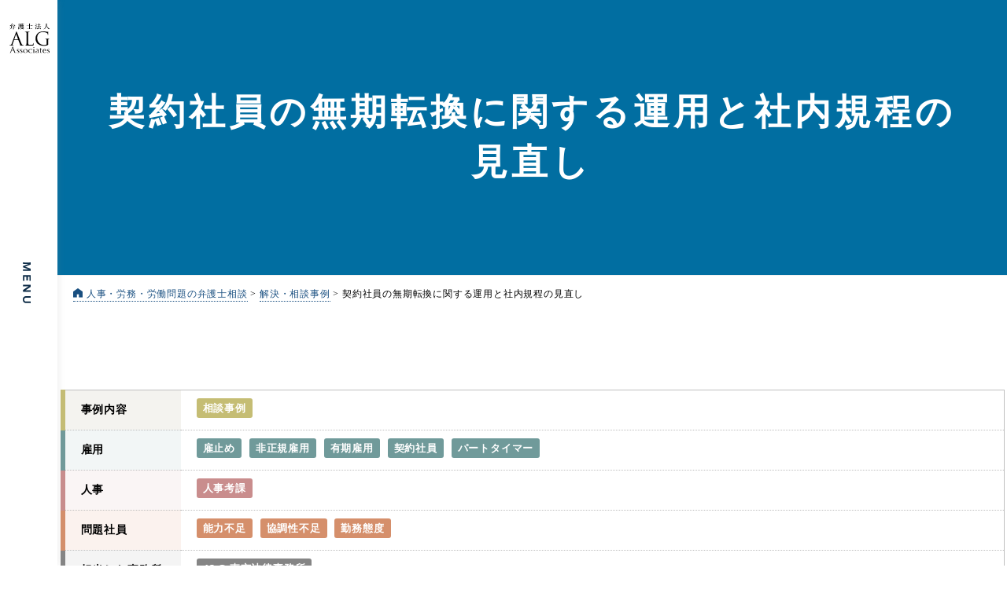

--- FILE ---
content_type: text/html; charset=UTF-8
request_url: https://xn--alg-li9dki71toh.com/jirei/jirei-043/
body_size: 80925
content:
<!doctype html>
<html lang="ja"><head>
<!-- Google Tag Manager -->
<script>(function(w,d,s,l,i){w[l]=w[l]||[];w[l].push({'gtm.start':
new Date().getTime(),event:'gtm.js'});var f=d.getElementsByTagName(s)[0],
j=d.createElement(s),dl=l!='dataLayer'?'&l='+l:'';j.async=true;j.src=
'https://www.googletagmanager.com/gtm.js?id='+i+dl;f.parentNode.insertBefore(j,f);
})(window,document,'script','dataLayer','GTM-TZFMLKJ');</script>
<!-- End Google Tag Manager -->


<script type="text/javascript">
	var _cmktrn="acc6faeab29b1f7784d40cf58a5b5c7b";
	var _cmktid="ABA37004";
	(function () {var _cmktr="r"+(new Date().getTime()*Math.random()*9);var _cmktjs = document.createElement("script");var s = document.getElementsByTagName("script")[0];_cmktjs.async = true;_cmktjs.src = "//cmkt.jp/req/i.js?r="+_cmktr;s.parentNode.insertBefore(_cmktjs, s);}());
</script>



<meta http-equiv="Content-Type" content="text/html; charset=utf-8">
<meta http-equiv="X-UA-Compatible" content="IE=edge"/>
<meta name="viewport" content="width=device-width, initial-scale=1.0 minimum-scale=1.0">
<meta name="format-detection" content="telephone=no">

	
	
	
	
	
	
	
<link href="https://xn--alg-li9dki71toh.com/wp/wp-content/themes/roumu/images/favicon.ico" type="image/x-icon" rel="icon">
<link href="https://xn--alg-li9dki71toh.com/wp/wp-content/themes/roumu/images/favicon.ico" type="image/x-icon" rel="shortcut icon">

<!--link rel="stylesheet" href="https://xn--alg-li9dki71toh.com/wp/wp-content/themes/roumu/css/common.css" type="text/css"-->
<link rel="stylesheet" href="https://xn--alg-li9dki71toh.com/wp/wp-content/themes/roumu/css/common.css?ver=20260120021455">	

	
<link href="https://fonts.googleapis.com/css?family=Crimson+Text:400,700" rel="stylesheet">
<link href="https://fonts.googleapis.com/css?family=Noto+Serif+JP:400,700&display=swap&subset=japanese" rel="stylesheet">
	
<link rel="stylesheet" href="https://xn--alg-li9dki71toh.com/wp/wp-content/themes/roumu/css/popup.css?ver=20260120021455">	
<link rel="stylesheet" href="https://xn--alg-li9dki71toh.com/wp/wp-content/themes/roumu/css/media_button.css?ver=20260120021455">	

<link rel="stylesheet" href="https://xn--alg-li9dki71toh.com/wp/wp-content/themes/roumu/css/default.css?ver=20260120021455">	
	




	
	






	<style>img:is([sizes="auto" i], [sizes^="auto," i]) { contain-intrinsic-size: 3000px 1500px }</style>
	
		<!-- All in One SEO 4.8.7 - aioseo.com -->
		<title>契約社員の無期転換に関する運用と社内規程の見直し - 人事・労務・労働問題の弁護士相談</title>
	<meta name="description" content="無期転換ルールの施行に対応するにあたって、契約社員等を人事評価に基づき無期転換対象人員を限定していく必要性が高く、それに伴い人事評価制度自体の変更が必要となっている。" />
	<meta name="robots" content="max-image-preview:large" />
	<link rel="canonical" href="https://xn--alg-li9dki71toh.com/jirei/jirei-043/" />
	<meta name="generator" content="All in One SEO (AIOSEO) 4.8.7" />
		<meta property="og:locale" content="ja_JP" />
		<meta property="og:site_name" content="人事・労務・労働問題の弁護士相談 -" />
		<meta property="og:type" content="article" />
		<meta property="og:title" content="契約社員の無期転換に関する運用と社内規程の見直し - 人事・労務・労働問題の弁護士相談" />
		<meta property="og:description" content="無期転換ルールの施行に対応するにあたって、契約社員等を人事評価に基づき無期転換対象人員を限定していく必要性が高く、それに伴い人事評価制度自体の変更が必要となっている。" />
		<meta property="og:url" content="https://xn--alg-li9dki71toh.com/jirei/jirei-043/" />
		<meta property="article:published_time" content="2020-11-12T01:38:51+00:00" />
		<meta property="article:modified_time" content="2021-05-14T08:20:02+00:00" />
		<meta property="article:publisher" content="https://www.facebook.com/avance.lg" />
		<meta name="twitter:card" content="summary_large_image" />
		<meta name="twitter:title" content="契約社員の無期転換に関する運用と社内規程の見直し - 人事・労務・労働問題の弁護士相談" />
		<meta name="twitter:description" content="無期転換ルールの施行に対応するにあたって、契約社員等を人事評価に基づき無期転換対象人員を限定していく必要性が高く、それに伴い人事評価制度自体の変更が必要となっている。" />
		<script type="application/ld+json" class="aioseo-schema">
			{"@context":"https:\/\/schema.org","@graph":[{"@type":"BreadcrumbList","@id":"https:\/\/xn--alg-li9dki71toh.com\/jirei\/jirei-043\/#breadcrumblist","itemListElement":[{"@type":"ListItem","@id":"https:\/\/xn--alg-li9dki71toh.com#listItem","position":1,"name":"Home","item":"https:\/\/xn--alg-li9dki71toh.com","nextItem":{"@type":"ListItem","@id":"https:\/\/xn--alg-li9dki71toh.com\/jirei_naiyo\/%e7%9b%b8%e8%ab%87%e4%ba%8b%e4%be%8b\/#listItem","name":"\u76f8\u8ac7\u4e8b\u4f8b"}},{"@type":"ListItem","@id":"https:\/\/xn--alg-li9dki71toh.com\/jirei_naiyo\/%e7%9b%b8%e8%ab%87%e4%ba%8b%e4%be%8b\/#listItem","position":2,"name":"\u76f8\u8ac7\u4e8b\u4f8b","item":"https:\/\/xn--alg-li9dki71toh.com\/jirei_naiyo\/%e7%9b%b8%e8%ab%87%e4%ba%8b%e4%be%8b\/","nextItem":{"@type":"ListItem","@id":"https:\/\/xn--alg-li9dki71toh.com\/jirei\/jirei-043\/#listItem","name":"\u5951\u7d04\u793e\u54e1\u306e\u7121\u671f\u8ee2\u63db\u306b\u95a2\u3059\u308b\u904b\u7528\u3068\u793e\u5185\u898f\u7a0b\u306e\u898b\u76f4\u3057"},"previousItem":{"@type":"ListItem","@id":"https:\/\/xn--alg-li9dki71toh.com#listItem","name":"Home"}},{"@type":"ListItem","@id":"https:\/\/xn--alg-li9dki71toh.com\/jirei\/jirei-043\/#listItem","position":3,"name":"\u5951\u7d04\u793e\u54e1\u306e\u7121\u671f\u8ee2\u63db\u306b\u95a2\u3059\u308b\u904b\u7528\u3068\u793e\u5185\u898f\u7a0b\u306e\u898b\u76f4\u3057","previousItem":{"@type":"ListItem","@id":"https:\/\/xn--alg-li9dki71toh.com\/jirei_naiyo\/%e7%9b%b8%e8%ab%87%e4%ba%8b%e4%be%8b\/#listItem","name":"\u76f8\u8ac7\u4e8b\u4f8b"}}]},{"@type":"Organization","@id":"https:\/\/xn--alg-li9dki71toh.com\/#organization","name":"\u4eba\u4e8b\u30fb\u52b4\u52d9\u30fb\u52b4\u50cd\u554f\u984c\u306e\u5f01\u8b77\u58eb\u76f8\u8ac7","url":"https:\/\/xn--alg-li9dki71toh.com\/","sameAs":["https:\/\/www.facebook.com\/avance.lg"]},{"@type":"WebPage","@id":"https:\/\/xn--alg-li9dki71toh.com\/jirei\/jirei-043\/#webpage","url":"https:\/\/xn--alg-li9dki71toh.com\/jirei\/jirei-043\/","name":"\u5951\u7d04\u793e\u54e1\u306e\u7121\u671f\u8ee2\u63db\u306b\u95a2\u3059\u308b\u904b\u7528\u3068\u793e\u5185\u898f\u7a0b\u306e\u898b\u76f4\u3057 - \u4eba\u4e8b\u30fb\u52b4\u52d9\u30fb\u52b4\u50cd\u554f\u984c\u306e\u5f01\u8b77\u58eb\u76f8\u8ac7","description":"\u7121\u671f\u8ee2\u63db\u30eb\u30fc\u30eb\u306e\u65bd\u884c\u306b\u5bfe\u5fdc\u3059\u308b\u306b\u3042\u305f\u3063\u3066\u3001\u5951\u7d04\u793e\u54e1\u7b49\u3092\u4eba\u4e8b\u8a55\u4fa1\u306b\u57fa\u3065\u304d\u7121\u671f\u8ee2\u63db\u5bfe\u8c61\u4eba\u54e1\u3092\u9650\u5b9a\u3057\u3066\u3044\u304f\u5fc5\u8981\u6027\u304c\u9ad8\u304f\u3001\u305d\u308c\u306b\u4f34\u3044\u4eba\u4e8b\u8a55\u4fa1\u5236\u5ea6\u81ea\u4f53\u306e\u5909\u66f4\u304c\u5fc5\u8981\u3068\u306a\u3063\u3066\u3044\u308b\u3002","inLanguage":"ja","isPartOf":{"@id":"https:\/\/xn--alg-li9dki71toh.com\/#website"},"breadcrumb":{"@id":"https:\/\/xn--alg-li9dki71toh.com\/jirei\/jirei-043\/#breadcrumblist"},"datePublished":"2020-11-12T10:38:51+09:00","dateModified":"2021-05-14T17:20:02+09:00"},{"@type":"WebSite","@id":"https:\/\/xn--alg-li9dki71toh.com\/#website","url":"https:\/\/xn--alg-li9dki71toh.com\/","name":"\u4eba\u4e8b\u30fb\u52b4\u52d9\u30fb\u52b4\u50cd\u554f\u984c\u306e\u5f01\u8b77\u58eb\u76f8\u8ac7","inLanguage":"ja","publisher":{"@id":"https:\/\/xn--alg-li9dki71toh.com\/#organization"}}]}
		</script>
		<!-- All in One SEO -->

<script type="text/javascript" id="wpp-js" src="https://xn--alg-li9dki71toh.com/wp/wp-content/plugins/wordpress-popular-posts/assets/js/wpp.min.js?ver=7.3.3" data-sampling="0" data-sampling-rate="100" data-api-url="https://xn--alg-li9dki71toh.com/wp-json/wordpress-popular-posts" data-post-id="1646" data-token="6a9a0a8fa3" data-lang="0" data-debug="0"></script>
<style id='classic-theme-styles-inline-css' type='text/css'>
/*! This file is auto-generated */
.wp-block-button__link{color:#fff;background-color:#32373c;border-radius:9999px;box-shadow:none;text-decoration:none;padding:calc(.667em + 2px) calc(1.333em + 2px);font-size:1.125em}.wp-block-file__button{background:#32373c;color:#fff;text-decoration:none}
</style>
<style id='global-styles-inline-css' type='text/css'>
:root{--wp--preset--aspect-ratio--square: 1;--wp--preset--aspect-ratio--4-3: 4/3;--wp--preset--aspect-ratio--3-4: 3/4;--wp--preset--aspect-ratio--3-2: 3/2;--wp--preset--aspect-ratio--2-3: 2/3;--wp--preset--aspect-ratio--16-9: 16/9;--wp--preset--aspect-ratio--9-16: 9/16;--wp--preset--color--black: #000000;--wp--preset--color--cyan-bluish-gray: #abb8c3;--wp--preset--color--white: #ffffff;--wp--preset--color--pale-pink: #f78da7;--wp--preset--color--vivid-red: #cf2e2e;--wp--preset--color--luminous-vivid-orange: #ff6900;--wp--preset--color--luminous-vivid-amber: #fcb900;--wp--preset--color--light-green-cyan: #7bdcb5;--wp--preset--color--vivid-green-cyan: #00d084;--wp--preset--color--pale-cyan-blue: #8ed1fc;--wp--preset--color--vivid-cyan-blue: #0693e3;--wp--preset--color--vivid-purple: #9b51e0;--wp--preset--gradient--vivid-cyan-blue-to-vivid-purple: linear-gradient(135deg,rgba(6,147,227,1) 0%,rgb(155,81,224) 100%);--wp--preset--gradient--light-green-cyan-to-vivid-green-cyan: linear-gradient(135deg,rgb(122,220,180) 0%,rgb(0,208,130) 100%);--wp--preset--gradient--luminous-vivid-amber-to-luminous-vivid-orange: linear-gradient(135deg,rgba(252,185,0,1) 0%,rgba(255,105,0,1) 100%);--wp--preset--gradient--luminous-vivid-orange-to-vivid-red: linear-gradient(135deg,rgba(255,105,0,1) 0%,rgb(207,46,46) 100%);--wp--preset--gradient--very-light-gray-to-cyan-bluish-gray: linear-gradient(135deg,rgb(238,238,238) 0%,rgb(169,184,195) 100%);--wp--preset--gradient--cool-to-warm-spectrum: linear-gradient(135deg,rgb(74,234,220) 0%,rgb(151,120,209) 20%,rgb(207,42,186) 40%,rgb(238,44,130) 60%,rgb(251,105,98) 80%,rgb(254,248,76) 100%);--wp--preset--gradient--blush-light-purple: linear-gradient(135deg,rgb(255,206,236) 0%,rgb(152,150,240) 100%);--wp--preset--gradient--blush-bordeaux: linear-gradient(135deg,rgb(254,205,165) 0%,rgb(254,45,45) 50%,rgb(107,0,62) 100%);--wp--preset--gradient--luminous-dusk: linear-gradient(135deg,rgb(255,203,112) 0%,rgb(199,81,192) 50%,rgb(65,88,208) 100%);--wp--preset--gradient--pale-ocean: linear-gradient(135deg,rgb(255,245,203) 0%,rgb(182,227,212) 50%,rgb(51,167,181) 100%);--wp--preset--gradient--electric-grass: linear-gradient(135deg,rgb(202,248,128) 0%,rgb(113,206,126) 100%);--wp--preset--gradient--midnight: linear-gradient(135deg,rgb(2,3,129) 0%,rgb(40,116,252) 100%);--wp--preset--font-size--small: 13px;--wp--preset--font-size--medium: 20px;--wp--preset--font-size--large: 36px;--wp--preset--font-size--x-large: 42px;--wp--preset--spacing--20: 0.44rem;--wp--preset--spacing--30: 0.67rem;--wp--preset--spacing--40: 1rem;--wp--preset--spacing--50: 1.5rem;--wp--preset--spacing--60: 2.25rem;--wp--preset--spacing--70: 3.38rem;--wp--preset--spacing--80: 5.06rem;--wp--preset--shadow--natural: 6px 6px 9px rgba(0, 0, 0, 0.2);--wp--preset--shadow--deep: 12px 12px 50px rgba(0, 0, 0, 0.4);--wp--preset--shadow--sharp: 6px 6px 0px rgba(0, 0, 0, 0.2);--wp--preset--shadow--outlined: 6px 6px 0px -3px rgba(255, 255, 255, 1), 6px 6px rgba(0, 0, 0, 1);--wp--preset--shadow--crisp: 6px 6px 0px rgba(0, 0, 0, 1);}:where(.is-layout-flex){gap: 0.5em;}:where(.is-layout-grid){gap: 0.5em;}body .is-layout-flex{display: flex;}.is-layout-flex{flex-wrap: wrap;align-items: center;}.is-layout-flex > :is(*, div){margin: 0;}body .is-layout-grid{display: grid;}.is-layout-grid > :is(*, div){margin: 0;}:where(.wp-block-columns.is-layout-flex){gap: 2em;}:where(.wp-block-columns.is-layout-grid){gap: 2em;}:where(.wp-block-post-template.is-layout-flex){gap: 1.25em;}:where(.wp-block-post-template.is-layout-grid){gap: 1.25em;}.has-black-color{color: var(--wp--preset--color--black) !important;}.has-cyan-bluish-gray-color{color: var(--wp--preset--color--cyan-bluish-gray) !important;}.has-white-color{color: var(--wp--preset--color--white) !important;}.has-pale-pink-color{color: var(--wp--preset--color--pale-pink) !important;}.has-vivid-red-color{color: var(--wp--preset--color--vivid-red) !important;}.has-luminous-vivid-orange-color{color: var(--wp--preset--color--luminous-vivid-orange) !important;}.has-luminous-vivid-amber-color{color: var(--wp--preset--color--luminous-vivid-amber) !important;}.has-light-green-cyan-color{color: var(--wp--preset--color--light-green-cyan) !important;}.has-vivid-green-cyan-color{color: var(--wp--preset--color--vivid-green-cyan) !important;}.has-pale-cyan-blue-color{color: var(--wp--preset--color--pale-cyan-blue) !important;}.has-vivid-cyan-blue-color{color: var(--wp--preset--color--vivid-cyan-blue) !important;}.has-vivid-purple-color{color: var(--wp--preset--color--vivid-purple) !important;}.has-black-background-color{background-color: var(--wp--preset--color--black) !important;}.has-cyan-bluish-gray-background-color{background-color: var(--wp--preset--color--cyan-bluish-gray) !important;}.has-white-background-color{background-color: var(--wp--preset--color--white) !important;}.has-pale-pink-background-color{background-color: var(--wp--preset--color--pale-pink) !important;}.has-vivid-red-background-color{background-color: var(--wp--preset--color--vivid-red) !important;}.has-luminous-vivid-orange-background-color{background-color: var(--wp--preset--color--luminous-vivid-orange) !important;}.has-luminous-vivid-amber-background-color{background-color: var(--wp--preset--color--luminous-vivid-amber) !important;}.has-light-green-cyan-background-color{background-color: var(--wp--preset--color--light-green-cyan) !important;}.has-vivid-green-cyan-background-color{background-color: var(--wp--preset--color--vivid-green-cyan) !important;}.has-pale-cyan-blue-background-color{background-color: var(--wp--preset--color--pale-cyan-blue) !important;}.has-vivid-cyan-blue-background-color{background-color: var(--wp--preset--color--vivid-cyan-blue) !important;}.has-vivid-purple-background-color{background-color: var(--wp--preset--color--vivid-purple) !important;}.has-black-border-color{border-color: var(--wp--preset--color--black) !important;}.has-cyan-bluish-gray-border-color{border-color: var(--wp--preset--color--cyan-bluish-gray) !important;}.has-white-border-color{border-color: var(--wp--preset--color--white) !important;}.has-pale-pink-border-color{border-color: var(--wp--preset--color--pale-pink) !important;}.has-vivid-red-border-color{border-color: var(--wp--preset--color--vivid-red) !important;}.has-luminous-vivid-orange-border-color{border-color: var(--wp--preset--color--luminous-vivid-orange) !important;}.has-luminous-vivid-amber-border-color{border-color: var(--wp--preset--color--luminous-vivid-amber) !important;}.has-light-green-cyan-border-color{border-color: var(--wp--preset--color--light-green-cyan) !important;}.has-vivid-green-cyan-border-color{border-color: var(--wp--preset--color--vivid-green-cyan) !important;}.has-pale-cyan-blue-border-color{border-color: var(--wp--preset--color--pale-cyan-blue) !important;}.has-vivid-cyan-blue-border-color{border-color: var(--wp--preset--color--vivid-cyan-blue) !important;}.has-vivid-purple-border-color{border-color: var(--wp--preset--color--vivid-purple) !important;}.has-vivid-cyan-blue-to-vivid-purple-gradient-background{background: var(--wp--preset--gradient--vivid-cyan-blue-to-vivid-purple) !important;}.has-light-green-cyan-to-vivid-green-cyan-gradient-background{background: var(--wp--preset--gradient--light-green-cyan-to-vivid-green-cyan) !important;}.has-luminous-vivid-amber-to-luminous-vivid-orange-gradient-background{background: var(--wp--preset--gradient--luminous-vivid-amber-to-luminous-vivid-orange) !important;}.has-luminous-vivid-orange-to-vivid-red-gradient-background{background: var(--wp--preset--gradient--luminous-vivid-orange-to-vivid-red) !important;}.has-very-light-gray-to-cyan-bluish-gray-gradient-background{background: var(--wp--preset--gradient--very-light-gray-to-cyan-bluish-gray) !important;}.has-cool-to-warm-spectrum-gradient-background{background: var(--wp--preset--gradient--cool-to-warm-spectrum) !important;}.has-blush-light-purple-gradient-background{background: var(--wp--preset--gradient--blush-light-purple) !important;}.has-blush-bordeaux-gradient-background{background: var(--wp--preset--gradient--blush-bordeaux) !important;}.has-luminous-dusk-gradient-background{background: var(--wp--preset--gradient--luminous-dusk) !important;}.has-pale-ocean-gradient-background{background: var(--wp--preset--gradient--pale-ocean) !important;}.has-electric-grass-gradient-background{background: var(--wp--preset--gradient--electric-grass) !important;}.has-midnight-gradient-background{background: var(--wp--preset--gradient--midnight) !important;}.has-small-font-size{font-size: var(--wp--preset--font-size--small) !important;}.has-medium-font-size{font-size: var(--wp--preset--font-size--medium) !important;}.has-large-font-size{font-size: var(--wp--preset--font-size--large) !important;}.has-x-large-font-size{font-size: var(--wp--preset--font-size--x-large) !important;}
:where(.wp-block-post-template.is-layout-flex){gap: 1.25em;}:where(.wp-block-post-template.is-layout-grid){gap: 1.25em;}
:where(.wp-block-columns.is-layout-flex){gap: 2em;}:where(.wp-block-columns.is-layout-grid){gap: 2em;}
:root :where(.wp-block-pullquote){font-size: 1.5em;line-height: 1.6;}
</style>
            <style id="wpp-loading-animation-styles">@-webkit-keyframes bgslide{from{background-position-x:0}to{background-position-x:-200%}}@keyframes bgslide{from{background-position-x:0}to{background-position-x:-200%}}.wpp-widget-block-placeholder,.wpp-shortcode-placeholder{margin:0 auto;width:60px;height:3px;background:#dd3737;background:linear-gradient(90deg,#dd3737 0%,#571313 10%,#dd3737 100%);background-size:200% auto;border-radius:3px;-webkit-animation:bgslide 1s infinite linear;animation:bgslide 1s infinite linear}</style>
            
<script>
	/*! modernizr 3.6.0 (Custom Build) | MIT *
 * https://modernizr.com/download/?-webp-setclasses !*/
!function(e,n,A){function o(e,n){return typeof e===n}function t(){var e,n,A,t,a,i,l;for(var f in r)if(r.hasOwnProperty(f)){if(e=[],n=r[f],n.name&&(e.push(n.name.toLowerCase()),n.options&&n.options.aliases&&n.options.aliases.length))for(A=0;A<n.options.aliases.length;A++)e.push(n.options.aliases[A].toLowerCase());for(t=o(n.fn,"function")?n.fn():n.fn,a=0;a<e.length;a++)i=e[a],l=i.split("."),1===l.length?Modernizr[l[0]]=t:(!Modernizr[l[0]]||Modernizr[l[0]]instanceof Boolean||(Modernizr[l[0]]=new Boolean(Modernizr[l[0]])),Modernizr[l[0]][l[1]]=t),s.push((t?"":"no-")+l.join("-"))}}function a(e){var n=u.className,A=Modernizr._config.classPrefix||"";if(c&&(n=n.baseVal),Modernizr._config.enableJSClass){var o=new RegExp("(^|\\s)"+A+"no-js(\\s|$)");n=n.replace(o,"$1"+A+"js$2")}Modernizr._config.enableClasses&&(n+=" "+A+e.join(" "+A),c?u.className.baseVal=n:u.className=n)}function i(e,n){if("object"==typeof e)for(var A in e)f(e,A)&&i(A,e[A]);else{e=e.toLowerCase();var o=e.split("."),t=Modernizr[o[0]];if(2==o.length&&(t=t[o[1]]),"undefined"!=typeof t)return Modernizr;n="function"==typeof n?n():n,1==o.length?Modernizr[o[0]]=n:(!Modernizr[o[0]]||Modernizr[o[0]]instanceof Boolean||(Modernizr[o[0]]=new Boolean(Modernizr[o[0]])),Modernizr[o[0]][o[1]]=n),a([(n&&0!=n?"":"no-")+o.join("-")]),Modernizr._trigger(e,n)}return Modernizr}var s=[],r=[],l={_version:"3.6.0",_config:{classPrefix:"",enableClasses:!0,enableJSClass:!0,usePrefixes:!0},_q:[],on:function(e,n){var A=this;setTimeout(function(){n(A[e])},0)},addTest:function(e,n,A){r.push({name:e,fn:n,options:A})},addAsyncTest:function(e){r.push({name:null,fn:e})}},Modernizr=function(){};Modernizr.prototype=l,Modernizr=new Modernizr;var f,u=n.documentElement,c="svg"===u.nodeName.toLowerCase();!function(){var e={}.hasOwnProperty;f=o(e,"undefined")||o(e.call,"undefined")?function(e,n){return n in e&&o(e.constructor.prototype[n],"undefined")}:function(n,A){return e.call(n,A)}}(),l._l={},l.on=function(e,n){this._l[e]||(this._l[e]=[]),this._l[e].push(n),Modernizr.hasOwnProperty(e)&&setTimeout(function(){Modernizr._trigger(e,Modernizr[e])},0)},l._trigger=function(e,n){if(this._l[e]){var A=this._l[e];setTimeout(function(){var e,o;for(e=0;e<A.length;e++)(o=A[e])(n)},0),delete this._l[e]}},Modernizr._q.push(function(){l.addTest=i}),Modernizr.addAsyncTest(function(){function e(e,n,A){function o(n){var o=n&&"load"===n.type?1==t.width:!1,a="webp"===e;i(e,a&&o?new Boolean(o):o),A&&A(n)}var t=new Image;t.onerror=o,t.onload=o,t.src=n}var n=[{uri:"[data-uri]",name:"webp"},{uri:"[data-uri]",name:"webp.alpha"},{uri:"[data-uri]",name:"webp.animation"},{uri:"[data-uri]",name:"webp.lossless"}],A=n.shift();e(A.name,A.uri,function(A){if(A&&"load"===A.type)for(var o=0;o<n.length;o++)e(n[o].name,n[o].uri)})}),t(),a(s),delete l.addTest,delete l.addAsyncTest;for(var p=0;p<Modernizr._q.length;p++)Modernizr._q[p]();e.Modernizr=Modernizr}(window,document);
</script>

</head>

<body id="jirei-043" class="jirei field"><!--251021-->
<!-- Google Tag Manager (noscript) -->
<noscript><iframe src="https://www.googletagmanager.com/ns.html?id=GTM-TZFMLKJ"
height="0" width="0" style="display:none;visibility:hidden"></iframe></noscript>
<!-- End Google Tag Manager (noscript) -->
<a id="top"></a>
    
    
	<header>
		<!-- ▼sp_global -->
		<div id="sp_global" class="sp">
			<div class="logo"><a href="/">人事<span>・</span>労働<span>・</span>労務相談ALG</a></div>
			<div id="js_btn" class="nav-btn sp">
				<span></span><span></span><span></span>
			</div>
			<nav id="js_nav">
				<h2>人事・労務問題サポート</h2>
				<ul class="lp_list">
					<li><a href="/roudoumondai/"><span>労働問題</span></a></li>
					<li><a href="/pickup/zangyou/"><span>未払い<span>残業代請求</span></span></a></li>
					<li><a href="/pickup/mondaishain/"><span>問題社員対応</span></a></li>
					<li><a href="/pickup/harassment/"><span>セクハラ・<span>パワハラ問題</span></span></a></li>
					<li><a href="/pickup/union/"><span>労働組合・<span>団体交渉</span></span></a></li>
					<li><a href="/pickup/yatoidome/"><span>雇い止め</span></a></li>
					<li><a href="/pickup/taisyokukansyou/"><span>退職勧奨</span></a></li>
					<li><a href="/pickup/kaiko/"><span>解雇問題・<span>整理解雇</span></span></a></li>
					<li><a href="/pickup/roudoushinpan/"><span>労働審判</span></a></li>
					<li><a href="/pickup/roudousaiban/"><span>労働裁判</span></a></li>
					<li><a href="/pickup/syuugyokisoku/"><span>就業規則</span></a></li>
					<li><a href="/unsobutsuryu/"><span>物流・運送業界<span>労働問題</span></span></a></li>
					<li><a href="/harassment-survey/"><span>ハラスメント調査</span></a></li>
				</ul>
				<div class="nav_bnr">
                    <a href="/movie/" target="_blank">
						<img src="https://xn--alg-li9dki71toh.com/wp/wp-content/themes/roumu/images/chokotto_movie_bnr.jpg" alt="ちょこっと人事労務">
					</a>
					<a href="/consulting/">
						<img src="https://xn--alg-li9dki71toh.com/wp/wp-content/themes/roumu/images/nav_komon_bnr.jpg" alt="労務顧問">
					</a>
					<a href="/pickup/ipo/">
						<img src="https://xn--alg-li9dki71toh.com/wp/wp-content/themes/roumu/images/ipo_bnr_640_200.jpg" alt="IPO労務問題対応">
					</a>
					<a href="/freelance/">
						<img src="https://xn--alg-li9dki71toh.com/wp/wp-content/themes/roumu/images/freelance_banner_338x105.jpg" alt="2024年11月1日施行へ フリーランス新法">
					</a>
					<a href="/rousai/">
						<img src="https://xn--alg-li9dki71toh.com/wp/wp-content/themes/roumu/images/rousai_banner.jpg" alt="企業側の労働災害及び労災民事訴訟対応">
					</a>
				</div>

				<h2>各種お問い合わせ</h2>
				<div class="nav_contact">
				<p class="muryou_txt">企業側人事労務に関するご相談は<span>初回1時間 来所・zoom相談無料<span class="super">※</span></span></p>
					<div class="reception"><img src="https://xn--alg-li9dki71toh.com/wp/wp-content/themes/roumu/images/reception_tx_nav.svg" alt="会社・経営者側専門ですので労働者側のご相談は受け付けておりません"></div>

									<div class="nav_cont_wrap">
					<div class="mail">
						<a href="/contact/mailform/"><img src="https://xn--alg-li9dki71toh.com/wp/wp-content/themes/roumu/images/nav_mail.svg" class="mail" alt="mail"></a>
					</div>
					<div class="tel num pc">
						<a href="tel:0120630807"><span class="serif">0120-630-807</span></a>
						<p class="time"><span class="pc">受付時間：</span>平日 9：00～19：00 / <span>土日祝 9：00～18：00</span></p>
					</div>
					<div class="tel num sp">
						<a href="tel:0120630807"><span class="serif">0120-630-807</span><span class="small">タップで電話開始</span></a>
						<p class="time">平日 9：00～19：00 / <span>土日祝 9：00～18：00</span></p>
					</div>
				</div>
									<div class="note">
					<div class="note_list">
						<span>電話相談の場合：1時間10,000円（税込11,000円）</span>
						<span>1時間以降は30分毎に5,000円（税込5,500円）の有料相談になります。</span>
						<span>30分未満の延長でも5,000円（税込5,500円）が発生いたします。</span>
						<span>相談内容によっては有料相談となる場合があります。</span>
						<span>無断キャンセルされた場合、次回の相談料：1時間10,000円(税込11,000円)</span>
						<span>国際案件の相談に関しましては別途<a href="https://www.avance-lg.com/thailand/fee/" target="_blank" style="text-decoration: underline; margin-top: 5px;color: #fff;">こちら</a>をご覧ください</span>
					</div>
				</div>
					
				</div>

				<ul class="nav_list">
					<li class="mylist_link"><a href="/mylist/"><span>マイリスト</span></a></li>
					<li>
						<input type="checkbox" id="sub_btn1" class="sub_check">
						<label for="sub_btn1" class="sub_label trigger">労働分野基礎知識</label>
						<ul class="sub-nav">
							<li><a href="/roumu/">労働法務記事検索</a></li>
									<li><a href="/roumu/recruit/">採用と労働契約</a></li>
									<li><a href="/roumu/labor-contract/">労働契約</a></li>
									<li><a href="/roumu/safety_and_health/">労働安全衛生法</a></li>
									<li><a href="/roumu/labor_regulations/">就業規則</a></li>
									<li><a href="/roumu/working-hours/">労働時間</a></li>
									<li><a href="/roumu/dispatch/">派遣労働</a></li>
									<li><a href="/roumu/salary/">給与及び退職金</a></li>
									<li><a href="/roumu/holiday/">休暇・年次有給休暇</a></li>
									<li><a href="/roumu/reinstatement/">休職制度</a></li>
									<li><a href="/roumu/childcare_leave/">育児・介護休業</a></li>
									<li><a href="/roumu/transfer/">人事異動</a></li>
									<li><a href="/roumu/disciplinary/">懲戒処分</a></li>
									<li><a href="/roumu/retirement/">退職・解雇</a></li>
									<li><a href="/roumu/senior_citizens/">高齢者雇用</a></li>
									<li><a href="/roumu/female/">女性従業員の労働</a></li>
									<li><a href="/roumu/harassment/">ハラスメント対応</a></li>
									<li><a href="/roumu/mental_health/">メンタルヘルスケア</a></li>
									<li><a href="/roumu/agreement/">労働協約</a></li>
									<li><a href="/roumu/union/">労働組合</a></li>
									<li><a href="/roumu/bargaining/">団体交渉</a></li>
									<li><a href="/roumu/group/">団体行動権（争議権）</a></li>
									<li><a href="/roumu/unfair-labor-practices/">不当労働行為</a></li>
									<li><a href="/roumu/non-competition/">競業行為・競業避止義務</a></li>
									<li><a href="/roumu/work-style-reform/">働き方改革</a></li>
									<li><a href="/roumu/confidentiality-obligation/">秘密保持義務</a></li>
									<li><a href="/roumu/exemption/">裁量労働制</a></li>
									<li><a href="/roumu/fixed-term-contract/">有期労働契約</a></li>
									<li><a href="/roumu/regulation/">服務規律</a></li>
									<li><a href="/roumu/whistleblowing/">内部告発（公益通報）</a></li>
									<li><a href="/roumu/work-abroad/">海外勤務</a></li>
									<li><a href="/roumu/rousai/">労働災害</a></li>
									<li><a href="/roumu/foreign-workers/">外国人雇用</a></li>
									<li><a href="/roumu/minor-youth-employ/">未成年・年少者雇用</a></li>
									<li><a href="/roumu/shougaisha-koyou/">障害者雇用</a></li>
									<li><a href="/roumu/restructuring/">組織再編・倒産と労働</a></li>
									<li><a href="/roumu/individual-labor-disputes/">個別労働紛争解決手続</a></li>
									<li><a href="/roumu/discrimination/">差別</a></li>
									<li><a href="/roumu/labor-standards-ombudsman/">労働基準監督署</a></li>
									<li><a href="/roumu/employee-invention/">職務発明制度</a></li>
									<li><a href="/roumu/benefits/">福利厚生</a></li>					
									<li><a href="/roumu/personnel-evaluation/">人事評価制度</a></li>					
									<li><a href="/roumu/side-business/">兼業・副業</a></li>
									<li><a href="/roumu/international-labor-court/">国際労働裁判</a></li>
									<li><a href="/roumu/general-statutory-lien/">一般先取特権</a></li>
						</ul>
					</li>
					<li><a href="/jirei_search/">解決・相談事例</a></li>
					<li><a href="/about/">事務所案内</a></li>
					<li>
						<input type="checkbox" id="sub_btn" class="sub_check">
						<label for="sub_btn" class="sub_label trigger">弁護士法人ALGについて</label>
						<ul class="sub-nav">
							<li><a href="/advantage/">当事務所の特徴・強み</a></li>
							<li><a href="/philosophy/">ALGの理念</a></li>
							<li><a href="/reason/">私たちが選ばれ続ける理由</a></li>
							<li><a href="/seminar/">セミナー情報</a></li>
						</ul>
					</li>
					<li><a href="/profile/">弁護士紹介</a></li>
					<li><a href="/books/">著書・論文・監修協力</a></li>
					<li><a href="/fee/">弁護士費用</a></li>
					<li class="column_link"><a href="/column/" target="_blank"><img src="https://xn--alg-li9dki71toh.com/wp/wp-content/themes/roumu/images/column_bnr.jpg" alt="企業経営に役立つ労働コラム"></a></li>
				</ul>
			</nav>
		</div>
		<!-- ▲sp_global -->
		<!-- ▼pc_global -->
		<div id="side_global" class="pc">
			<a href="/" class="nav_logo"><img src="https://xn--alg-li9dki71toh.com/wp/wp-content/themes/roumu/images/alg_logo_min.svg" class="logo_min" alt="logo"></a>
			<div id="sidebar">
				<div id="g_menu"><a href="#">MENU</a></div>
			</div>
			<div class="nav_wrap">
				<nav>
					<div class="logo">人事<span>・</span>労働<span>・</span>労務相談ALG</div>
					<ul id="gnav">
						<li class="search_area">
							<p>労働法務記事検索</p>
							<form action="/roumu/" method="get" id="nav_search">
								<input type="text" value="" name="s" id="nav_keyword" placeholder="キーワードを入力">
								<input type="hidden" name="CLM" value="1">
								<input type="hidden" name="NL" value="1">
								<input type="hidden" name="RM" value="1">
								<input type="submit" id="nav_submit" value="検索">
							</form>
						</li>
						<li class="mylist_link"><a href="/mylist/" class="nopul"><span>マイリスト</span></a></li>
						<li>
							<span class="plus">人事・労務問題サポート</span>
							<div class="megamenu">
								<ul>
									<li><a href="/roudoumondai/">労働問題</a></li>
									<li><a href="/pickup/zangyou/">未払い残業代請求</a></li>
									<li><a href="/pickup/mondaishain/">問題社員対応</a></li>
									<li><a href="/pickup/harassment/">セクハラ・パワハラ問題</a></li>
									<li><a href="/pickup/union/">労働組合・団体交渉</a></li>
									<li><a href="/pickup/yatoidome/">雇い止め</a></li>
									<li><a href="/pickup/taisyokukansyou/">退職勧奨</a></li>
									<li><a href="/pickup/kaiko/">解雇問題・整理解雇</a></li>
									<li><a href="/pickup/roudoushinpan/">労働審判</a></li>
									<li><a href="/pickup/roudousaiban/">労働裁判</a></li>
									<li><a href="/pickup/syuugyokisoku/">就業規則</a></li>
									<li><a href="/pickup/ipo/">IPO労務問題対応</a></li>
									<li><a href="/unsobutsuryu/"><span>物流・運送業界労働問題</span></a></li>
									<li><a href="/harassment-survey/"><span>ハラスメント調査</span></a></li>
								</ul>
							</div>
						</li>
						<li>
							<span class="plus">労務分野基礎知識</span>
							<div class="megamenu">
								<ul>
									<li><a href="/roumu/">労働法務記事検索</a></li>
									<li><a href="/roumu/recruit/">採用と労働契約</a></li>
									<li><a href="/roumu/labor-contract/">労働契約</a></li>
									<li><a href="/roumu/safety_and_health/">労働安全衛生法</a></li>
									<li><a href="/roumu/labor_regulations/">就業規則</a></li>
									<li><a href="/roumu/working-hours/">労働時間</a></li>
									<li><a href="/roumu/dispatch/">派遣労働</a></li>
									<li><a href="/roumu/salary/">給与及び退職金</a></li>
									<li><a href="/roumu/holiday/">休暇・年次有給休暇</a></li>
									<li><a href="/roumu/reinstatement/">休職制度</a></li>
									<li><a href="/roumu/childcare_leave/">育児・介護休業</a></li>
									<li><a href="/roumu/transfer/">人事異動</a></li>
									<li><a href="/roumu/disciplinary/">懲戒処分</a></li>
									<li><a href="/roumu/retirement/">退職・解雇</a></li>
									<li><a href="/roumu/senior_citizens/">高齢者雇用</a></li>
									<li><a href="/roumu/female/">女性従業員の労働</a></li>
									<li><a href="/roumu/harassment/">ハラスメント対応</a></li>
									<li><a href="/roumu/mental_health/">メンタルヘルスケア</a></li>
									<li><a href="/roumu/agreement/">労働協約</a></li>
									<li><a href="/roumu/union/">労働組合</a></li>
									<li><a href="/roumu/bargaining/">団体交渉</a></li>
									<li><a href="/roumu/group/">団体行動権（争議権）</a></li>
									<li><a href="/roumu/unfair-labor-practices/">不当労働行為</a></li>
									<li><a href="/roumu/non-competition/">競業行為・競業避止義務</a></li>
									<li><a href="/roumu/work-style-reform/">働き方改革</a></li>
									<li><a href="/roumu/confidentiality-obligation/">秘密保持義務</a></li>
									<li><a href="/roumu/exemption/">裁量労働制</a></li>
									<li><a href="/roumu/fixed-term-contract/">有期労働契約</a></li>
									<li><a href="/roumu/regulation/">服務規律</a></li>
									<li><a href="/roumu/whistleblowing/">内部告発（公益通報）</a></li>
									<li><a href="/roumu/work-abroad/">海外勤務</a></li>
									<li><a href="/roumu/rousai/">労働災害</a></li>
									<li><a href="/roumu/foreign-workers/">外国人雇用</a></li>
									<li><a href="/roumu/minor-youth-employ/">未成年・年少者雇用</a></li>
									<li><a href="/roumu/shougaisha-koyou/">障害者雇用</a></li>
									<li><a href="/roumu/restructuring/">組織再編・倒産と労働</a></li>
									<li><a href="/roumu/individual-labor-disputes/">個別労働紛争解決手続</a></li>
									<li><a href="/roumu/discrimination/">差別</a></li>
									<li><a href="/roumu/labor-standards-ombudsman/">労働基準監督署</a></li>
									<li><a href="/roumu/employee-invention/">職務発明制度</a></li>
									<li><a href="/roumu/benefits/">福利厚生</a></li>					
									<li><a href="/roumu/personnel-evaluation/">人事評価制度</a></li>					
									<li><a href="/roumu/side-business/">兼業・副業</a></li>
									<li><a href="/roumu/international-labor-court/">国際労働裁判</a></li>
									<li><a href="/roumu/general-statutory-lien/">一般先取特権</a></li>
								</ul>
							</div>
						</li>
						<li><a href="/jirei_search/" class="nopul">解決・相談事例</a></li>
						<li>
							<span class="plus">業種別の顧問契約について</span>
							<div class="megamenu">
								<ul>
									<li><a href="/it/">IT・情報通信業</a></li>
									<li><a href="/hospital/">病院・クリニック</a></li>
									<li><a href="/nursing/">介護事業</a></li>
									<li><a href="/restaurant/">飲食業</a></li>
									<li><a href="/transportation/">運送業</a></li>
									<li><a href="/building/">建設業</a></li>
								</ul>
							</div>
						</li>
						<li>
							<span class="plus">弁護士との顧問契約をご検討の方へ</span>
							<div class="megamenu">
								<ul>
									<li><a href="/advisory/">弁護士との顧問契約</a></li>
									<li><a href="/manager/">経営者の方へ</a></li>
									<li><a href="/consulting/">労務顧問</a></li>
									<li><a href="/sec_opinion/">セカンドオピニオンの重要性</a></li>
									<li><a href="/commission/">なぜ、弁護士に依頼するのか</a></li>
								</ul>
							</div>
						</li>
						<li>
							<span class="plus">弁護士法人ALGについて</span>
							<div class="megamenu">
								<ul>
									<li><a href="/about/">事務所概要</a></li>
									<li><a href="/office/">事務所一覧</a></li>
									<li><a href="/advantage/">当事務所の特徴・強み</a></li>
									<li><a href="/philosophy/">ALGの理念</a></li>
									<li><a href="/reason/">私たちが選ばれ続ける理由</a></li>
									<li><a href="/profile/">弁護士紹介</a></li>
									<li><a href="/seminar/">セミナー情報</a></li>
								</ul>
							</div>
						</li>
						<li><a href="/fee/" class="nopul">弁護士費用</a></li>
						<li><a href="/books/" class="nopul">著書・論文・監修協力</a></li>
						<li><a href="/contact/" class="nopul">各種お問い合せ</a></li>
                        <li class="column_link"><a href="/movie/" target="_blank"><img src="https://xn--alg-li9dki71toh.com/wp/wp-content/themes/roumu/images/chokotto_movie_bnr_02.jpg?20231115" alt="ちょこっと人事労務"></a></li>
						<li class="column_link"><a href="/column/" target="_blank"><img src="https://xn--alg-li9dki71toh.com/wp/wp-content/themes/roumu/images/column_bnr.jpg" alt="企業経営に役立つ労働コラム"></a></li>
						<li class="column_link"><a href="/pickup/ipo/"><img src="https://xn--alg-li9dki71toh.com/wp/wp-content/themes/roumu/images/ipo_bnr_500_100.jpg" alt="上場を目指す企業へ IPO労務問題対応"></a></li>
						<li class="column_link"><a href="/freelance/"><img src="https://xn--alg-li9dki71toh.com/wp/wp-content/themes/roumu/images/freelance_banner_500x100.jpg" alt="2024年11月1日施行へ フリーランス新法"></a></li>
						<li class="column_link"><a href="/rousai/"><img src="https://xn--alg-li9dki71toh.com/wp/wp-content/themes/roumu/images/rousai_banner_500x100.jpg" alt="企業側の労働災害及び労災民事訴訟対応"></a></li>
					</ul>
				</nav>
			</div>
		</div>
		<!-- ▲pc_global -->
	</header>
	

		
	<section class="fix_cv_area">
		
		<div class="wrap">
						<div class="Lbox">
				<div class="free_1h pc">初回1時間 <span>来所・zoom相談無料</span></div>
				<div class="number sp">
					<a href="tel:0120630807">
						<!-- <span class="tx sp">電話相談はこちら</span> -->
						<span class="tx sp">お電話でのお問い合わせ</span>
						<!-- span class="time">受付時間：平日 10：00～20：00、<span>土日祝 10：00～18：30</span></span -->
					</a>
				</div>
				<div class="number pc">
					<p class="tx pc"><span>0120-630-807</span></p>
					<!-- p class="time">受付時間：平日 10：00～20：00、土日祝 10：00～18：30</p -->
				</div>
			</div>
			<div class="Rbox">
				<a href="/contact/mailform/" class="pc"><span>メールでお問い合わせ</span></a>
				<a href="/contact/mailform/" class="sp"><img src="https://xn--alg-li9dki71toh.com/wp/wp-content/themes/roumu/images/mail.svg" alt="mail"></a>
			</div>
					</div>
		<div class="reception">
			<img src="https://xn--alg-li9dki71toh.com/wp/wp-content/themes/roumu/images/reception_tx_footer_sp.svg" alt="会社・経営者側専門となりますので労働者側のご相談は受付けておりません" class="sp">
			<span class="pc">会社・経営者側専門となりますので<span>労働者側のご相談は受付けておりません</span></span><br>
				<p class="reception_annotation">※国際案件の相談に関しましては<span>別途<a href="https://www.avance-lg.com/thailand/fee/" target="_blank" style="text-decoration: underline;">こちら</a>をご覧ください。</span></p>
		</div>
	</section>


<div id="conwrap">


			<h1 class="detail"><span>人事・労務・労働問題を</span><span>法律事務所へ相談するなら</span><span>会社側・経営者側専門の</span><span>弁護士法人ALGへ</span></h1>
			

	
	<main>

		<div class="main_area">
			<div class="inner">
				<h1 class="title">
					契約社員の無期転換に関する運用と社内規程の見直し				</h1>
			</div>
		</div>
		
		<!-- ▼パンくずリスト -->
        <div class="breadcrumbs_box">
            <div class="inner">
                <div class="breadcrumbs" itemscope itemtype="http://schema.org/BreadcrumbList"><span itemprop="itemListElement" itemscope itemtype="http://schema.org/ListItem"><a itemprop="item" href="https://xn--alg-li9dki71toh.com/"><span itemprop="name">人事・労務・労働問題の弁護士相談</span></a><meta itemprop="position" content="1" /></span> &gt; <span itemprop="itemListElement" itemscope itemtype="http://schema.org/ListItem"><a itemprop="item" href="/jirei_search/"><span itemprop="name">解決・相談事例</span></a><meta itemprop="position" content="2" /></span> &gt; <span>契約社員の無期転換に関する運用と社内規程の見直し</span></div>            </div>
        </div>
        <!-- ▲パンくずリスト -->
		
        

 
		<article>


<!-- h1 class="page_ttl jireih1">契約社員の無期転換に関する運用と社内規程の見直し</h1>

<p class="sub-title"></p -->


<section class="top-info">

	<table>
		<tbody>
			<tr class="jirei_naiyo">
				<th>事例内容</th>
				<td>
					<a href="/jirei_naiyo/%e7%9b%b8%e8%ab%87%e4%ba%8b%e4%be%8b/" class="jirei_naiyo_tag">相談事例</a>
				</td>
			</tr>
			<tr class="jirei_koyou">
				<th>雇用</th>
				<td>
					<a href="/jirei_koyou/%e9%9b%87%e6%ad%a2%e3%82%81/" class="jirei_koyou_tag">雇止め</a>
					<a href="/jirei_koyou/%e9%9d%9e%e6%ad%a3%e8%a6%8f%e9%9b%87%e7%94%a8/" class="jirei_koyou_tag">非正規雇用</a>
					<a href="/jirei_koyou/%e6%9c%89%e6%9c%9f%e9%9b%87%e7%94%a8/" class="jirei_koyou_tag">有期雇用</a>
					<a href="/jirei_koyou/%e5%a5%91%e7%b4%84%e7%a4%be%e5%93%a1/" class="jirei_koyou_tag">契約社員</a>
					<a href="/jirei_koyou/%e3%83%91%e3%83%bc%e3%83%88%e3%82%bf%e3%82%a4%e3%83%9e%e3%83%bc/" class="jirei_koyou_tag">パートタイマー</a>
				</td>
			</tr>
			<tr class="jirei_jinji">
				<th>人事</th>
				<td>
					<a href="/jirei_jinji/%e4%ba%ba%e4%ba%8b%e8%80%83%e8%aa%b2/" class="jirei_jinji_tag">人事考課</a>
				</td>
			</tr>
			<tr class="jirei_mondaishain">
				<th>問題社員</th>
				<td>
					<a href="/jirei_mondaishain/%e8%83%bd%e5%8a%9b%e4%b8%8d%e8%b6%b3/" class="jirei_mondaishain_tag">能力不足</a>
					<a href="/jirei_mondaishain/%e5%8d%94%e8%aa%bf%e6%80%a7%e4%b8%8d%e8%b6%b3/" class="jirei_mondaishain_tag">協調性不足</a>
					<a href="/jirei_mondaishain/%e5%8b%a4%e5%8b%99%e6%85%8b%e5%ba%a6/" class="jirei_mondaishain_tag">勤務態度</a>
				</td>
			</tr>
			<tr class="jirei_office">
				<th>担当した事務所</th>
				<td>
					<a href="/jirei_office/%e6%9d%b1%e4%ba%ac%e6%b3%95%e5%be%8b%e4%ba%8b%e5%8b%99%e6%89%80/" class="jirei_office_tag">ALG 東京法律事務所</a>
				</td>
			</tr>
		</tbody>
	</table>


</section>


<section>
<div class="article_ttl"><h2>概要</h2></div>
<p>無期転換ルールの施行に対応するにあたって、契約社員等を人事評価に基づき無期転換対象人員を限定していく必要性が高く、それに伴い人事評価制度自体の変更が必要となっている。</p>
<p>また、無期転換対象人員を限定するにあたって、５年を超えるまでに雇止めを実施する必要があるが、雇止めを適法に行っていくためにはどういった留意点があるか。</p>
</section>

<section>
<div class="article_ttl"><h2>弁護士方針・弁護士対応</h2></div>
<p>労働契約法の改正により、５年を超える有期雇用労働者を対象として、いわゆる無期転換ルールが採用されています。</p>
<p>無期転換ルールによって契約社員等の雇用の安定が確保されますが、法人運営の観点からは雇用の調整弁を失う側面もあり、また多くの従業員が契約社員等であったことから、契約社員等の全員を無期契約労働者として受け入れることができない状況でした。</p>
<p>このような相談に対して、人事考課制度の変更に必要な就業規則の変更などを法律上適法に行うための要件や、雇止めに対する解雇権濫用法理の適用要件などを回答したうえで、近年の裁判例から読み取ることのできる傾向をお伝えし、就業規則等を確認するとともに手続きや運用面についての留意点をアドバイスしました。</p>
</section>


<section class="seni_btn">

<dl class="kanren_tag"><dt>この事例に関連するタグ</dt><dd><ul><li><a href="/jirei_naiyo/%e7%9b%b8%e8%ab%87%e4%ba%8b%e4%be%8b/" class="jirei_naiyo">相談事例</a></li><li><a href="/jirei_koyou/%e9%9b%87%e6%ad%a2%e3%82%81/" class="jirei_koyou">雇止め</a></li><li><a href="/jirei_koyou/%e9%9d%9e%e6%ad%a3%e8%a6%8f%e9%9b%87%e7%94%a8/" class="jirei_koyou">非正規雇用</a></li><li><a href="/jirei_koyou/%e6%9c%89%e6%9c%9f%e9%9b%87%e7%94%a8/" class="jirei_koyou">有期雇用</a></li><li><a href="/jirei_koyou/%e5%a5%91%e7%b4%84%e7%a4%be%e5%93%a1/" class="jirei_koyou">契約社員</a></li><li><a href="/jirei_koyou/%e3%83%91%e3%83%bc%e3%83%88%e3%82%bf%e3%82%a4%e3%83%9e%e3%83%bc/" class="jirei_koyou">パートタイマー</a></li><li><a href="/jirei_jinji/%e4%ba%ba%e4%ba%8b%e8%80%83%e8%aa%b2/" class="jirei_jinji">人事考課</a></li><li><a href="/jirei_mondaishain/%e8%83%bd%e5%8a%9b%e4%b8%8d%e8%b6%b3/" class="jirei_mondaishain">能力不足</a></li><li><a href="/jirei_mondaishain/%e5%8d%94%e8%aa%bf%e6%80%a7%e4%b8%8d%e8%b6%b3/" class="jirei_mondaishain">協調性不足</a></li><li><a href="/jirei_mondaishain/%e5%8b%a4%e5%8b%99%e6%85%8b%e5%ba%a6/" class="jirei_mondaishain">勤務態度</a></li><li><a href="/jirei_office/%e6%9d%b1%e4%ba%ac%e6%b3%95%e5%be%8b%e4%ba%8b%e5%8b%99%e6%89%80/" class="jirei_office">ALG 東京法律事務所</a></li></ul></dd></dl>
</section>

<section class="back_btn_area">
					<div class="back_btn"><a href="/jirei_search/"><span>相談・解決事例検索ページに戻る</span></a></div>
	
</section>			


<div class="jirei_box">

	<div class="sentaku_txt">
		<p class="main">知りたい事例に当てはまる条件を選択</p>
		<p class="sub"><span>条件にチェック</span>をいれてください（複数選択できます）</p>
	</div>


	<form action="/jirei_search/result/" method="post" id="searchForm">
		<div class="check_block">
			<table class="searchtable">
				<tbody>
					<tr class="jirei_naiyo">
						<th>事例内容</th>
						<td>
							<div class="box">
								<ul class="inner">
									<li><label><input type="checkbox" name="jirei_naiyo[]" value="%e8%a7%a3%e6%b1%ba%e4%ba%8b%e4%be%8b"><span class="check-icon"></span>解決事例</label></li>
									<li><label><input type="checkbox" name="jirei_naiyo[]" value="%e7%9b%b8%e8%ab%87%e4%ba%8b%e4%be%8b"><span class="check-icon"></span>相談事例</label></li>
								</ul>
							</div>
						</td>
					</tr>
					<tr class="jirei_koyou">
						<th>雇用</th>
						<td>
							<div class="box">
								<p class="singlebox"><label><input type="checkbox" name="jirei_koyou[]" value="%e3%81%82%e3%81%a3%e3%81%9b%e3%82%93">あっせん</label></p>
								<div class="accordion1">
									<div class="accobox">
										<p class="ac1">
											<label for="jirei_koyou_all2"><input type="checkbox" name="jirei_koyou[]" id="jirei_koyou_all2" value="%e6%9c%aa%e6%89%95%e8%b3%83%e9%87%91" class="parent" data="jirei_koyou2">未払賃金</label>
										</p>
										<ul class="inner">
											<li><label><input type="checkbox" name="jirei_koyou[]" value="%e6%ae%8b%e6%a5%ad%e4%bb%a3" class="jirei_koyou2"><span class="check-icon"></span>残業代</label></li>
											<li><label><input type="checkbox" name="jirei_koyou[]" value="%e5%ae%9a%e9%a1%8d%e6%ae%8b%e6%a5%ad%e4%bb%a3" class="jirei_koyou2"><span class="check-icon"></span>定額残業代</label></li>
											<li><label><input type="checkbox" name="jirei_koyou[]" value="%e7%ae%a1%e7%90%86%e7%9b%a3%e7%9d%a3%e8%80%85-%e6%9c%aa%e6%89%95%e8%b3%83%e9%87%91" class="jirei_koyou2"><span class="check-icon"></span>管理監督者</label></li>
											<li><label><input type="checkbox" name="jirei_koyou[]" value="%e8%b3%9e%e4%b8%8e" class="jirei_koyou2"><span class="check-icon"></span>賞与</label></li>
											<li><label><input type="checkbox" name="jirei_koyou[]" value="%e9%80%80%e8%81%b7%e9%87%91" class="jirei_koyou2"><span class="check-icon"></span>退職金</label></li>
											<li><label><input type="checkbox" name="jirei_koyou[]" value="%e4%bb%98%e5%8a%a0%e9%87%91" class="jirei_koyou2"><span class="check-icon"></span>付加金</label></li>
											<li><label><input type="checkbox" name="jirei_koyou[]" value="%e8%a7%a3%e9%9b%87%e4%ba%88%e5%91%8a%e6%89%8b%e5%bd%93" class="jirei_koyou2"><span class="check-icon"></span>解雇予告手当</label></li>
											<li><label><input type="checkbox" name="jirei_koyou[]" value="%e5%89%b2%e5%a2%97%e8%b3%83%e9%87%91" class="jirei_koyou2"><span class="check-icon"></span>割増賃金</label></li>
											<li><label><input type="checkbox" name="jirei_koyou[]" value="%e5%9b%ba%e5%ae%9a%e6%ae%8b%e6%a5%ad%e4%bb%a3" class="jirei_koyou2"><span class="check-icon"></span>固定残業代</label></li>
											<li><label><input type="checkbox" name="jirei_koyou[]" value="%e5%90%8c%e4%b8%80%e5%8a%b4%e5%83%8d%e5%90%8c%e4%b8%80%e8%b3%83%e9%87%91" class="jirei_koyou2"><span class="check-icon"></span>同一労働同一賃金</label></li>
										</ul>
									</div>
								</div>
								<div class="accordion1">
									<div class="accobox">
										<p class="ac1">
											<label for="jirei_koyou_all3"><input type="checkbox" name="jirei_koyou[]" id="jirei_koyou_all3" value="%e5%8a%b4%e5%83%8d%e5%a5%91%e7%b4%84%e3%81%ae%e7%b5%82%e4%ba%86" class="parent" data="jirei_koyou3">労働契約の終了</label>
										</p>
										<ul class="inner">
											<li><label><input type="checkbox" name="jirei_koyou[]" value="%e4%bc%9a%e7%a4%be%e9%83%bd%e5%90%88%e9%80%80%e8%81%b7" class="jirei_koyou3"><span class="check-icon"></span>会社都合退職</label></li>
											<li><label><input type="checkbox" name="jirei_koyou[]" value="%e8%a9%a6%e7%94%a8%e6%9c%9f%e9%96%93%e6%ba%80%e4%ba%86" class="jirei_koyou3"><span class="check-icon"></span>試用期間満了</label></li>
											<li><label><input type="checkbox" name="jirei_koyou[]" value="%e5%86%85%e5%ae%9a%e5%8f%96%e6%b6%88" class="jirei_koyou3"><span class="check-icon"></span>内定取消</label></li>
											<li><label><input type="checkbox" name="jirei_koyou[]" value="%e5%ae%9a%e5%b9%b4" class="jirei_koyou3"><span class="check-icon"></span>定年</label></li>
											<li><label><input type="checkbox" name="jirei_koyou[]" value="%e6%99%ae%e9%80%9a%e8%a7%a3%e9%9b%87" class="jirei_koyou3"><span class="check-icon"></span>普通解雇</label></li>
											<li><label><input type="checkbox" name="jirei_koyou[]" value="%e9%9b%87%e6%ad%a2%e3%82%81" class="jirei_koyou3"><span class="check-icon"></span>雇止め</label></li>
											<li><label><input type="checkbox" name="jirei_koyou[]" value="%e6%95%b4%e7%90%86%e8%a7%a3%e9%9b%87" class="jirei_koyou3"><span class="check-icon"></span>整理解雇</label></li>
											<li><label><input type="checkbox" name="jirei_koyou[]" value="%e5%ae%9a%e5%b9%b4%e5%be%8c%e5%86%8d%e9%9b%87%e7%94%a8%e6%8b%92%e5%90%a6" class="jirei_koyou3"><span class="check-icon"></span>定年後再雇用拒否</label></li>
											<li><label><input type="checkbox" name="jirei_koyou[]" value="%e9%80%80%e8%81%b7%e5%8b%a7%e5%a5%a8" class="jirei_koyou3"><span class="check-icon"></span>退職勧奨</label></li>
											<li><label><input type="checkbox" name="jirei_koyou[]" value="%e5%90%88%e6%84%8f%e9%80%80%e8%81%b7" class="jirei_koyou3"><span class="check-icon"></span>合意退職</label></li>
											<li><label><input type="checkbox" name="jirei_koyou[]" value="%e9%80%80%e8%81%b7%e4%bb%a3%e8%a1%8c" class="jirei_koyou3"><span class="check-icon"></span>退職代行</label></li>
										</ul>
									</div>
								</div>
								<div class="accordion1">
									<div class="accobox">
										<p class="ac1">
											<label for="jirei_koyou_all4"><input type="checkbox" name="jirei_koyou[]" id="jirei_koyou_all4" value="%e9%9d%9e%e6%ad%a3%e8%a6%8f%e9%9b%87%e7%94%a8" class="parent" data="jirei_koyou4">非正規雇用</label>
										</p>
										<ul class="inner">
											<li><label><input type="checkbox" name="jirei_koyou[]" value="%e6%b4%be%e9%81%a3%e5%a5%91%e7%b4%84" class="jirei_koyou4"><span class="check-icon"></span>派遣契約</label></li>
											<li><label><input type="checkbox" name="jirei_koyou[]" value="%e6%b4%be%e9%81%a3%e5%85%88" class="jirei_koyou4"><span class="check-icon"></span>派遣先</label></li>
											<li><label><input type="checkbox" name="jirei_koyou[]" value="%e6%9c%89%e6%9c%9f%e9%9b%87%e7%94%a8" class="jirei_koyou4"><span class="check-icon"></span>有期雇用</label></li>
											<li><label><input type="checkbox" name="jirei_koyou[]" value="%e5%a5%91%e7%b4%84%e7%a4%be%e5%93%a1" class="jirei_koyou4"><span class="check-icon"></span>契約社員</label></li>
											<li><label><input type="checkbox" name="jirei_koyou[]" value="%e3%83%91%e3%83%bc%e3%83%88%e3%82%bf%e3%82%a4%e3%83%9e%e3%83%bc" class="jirei_koyou4"><span class="check-icon"></span>パートタイマー</label></li>
											<li><label><input type="checkbox" name="jirei_koyou[]" value="%e7%9f%ad%e6%99%82%e9%96%93%e5%8a%b4%e5%83%8d%e8%80%85" class="jirei_koyou4"><span class="check-icon"></span>短時間労働者</label></li>
										</ul>
									</div>
								</div>
								<p class="singlebox"><label><input type="checkbox" name="jirei_koyou[]" value="%e7%ae%a1%e7%90%86%e7%9b%a3%e7%9d%a3%e8%80%85">管理監督者</label></p>
								<p class="singlebox"><label><input type="checkbox" name="jirei_koyou[]" value="%e7%94%b7%e5%a5%b3%e9%9b%87%e7%94%a8%e6%a9%9f%e4%bc%9a%e5%9d%87%e7%ad%89">男女雇用機会均等</label></p>
								<p class="singlebox"><label><input type="checkbox" name="jirei_koyou[]" value="%e5%a4%96%e5%9b%bd%e4%ba%ba%e9%9b%87%e7%94%a8">外国人雇用</label></p>
							</div>
						</td>
					</tr>
				
					<tr class="jirei_jinji">
						<th>人事</th>
						<td>
							<div class="box">
								<div class="accordion1">
									<div class="accobox">
										<p class="ac1">
											<label for="jirei_jinji_all1"><input type="checkbox" name="jirei_jinji[]" id="jirei_jinji_all1" value="%e6%8e%a1%e7%94%a8" class="parent" data="jirei_jinji1">採用</label>
										</p>
										<ul class="inner">
											<li><label><input type="checkbox" name="jirei_jinji[]" value="%e8%a9%a6%e7%94%a8%e6%9c%9f%e9%96%93" class="jirei_jinji1"><span class="check-icon"></span>試用期間</label></li>
											<li><label><input type="checkbox" name="jirei_jinji[]" value="%e9%9d%a2%e6%8e%a5" class="jirei_jinji1"><span class="check-icon"></span>面接</label></li>
											<li><label><input type="checkbox" name="jirei_jinji[]" value="%e5%8a%b4%e5%83%8d%e6%9d%a1%e4%bb%b6%e9%80%9a%e7%9f%a5%e6%9b%b8" class="jirei_jinji1"><span class="check-icon"></span>労働条件通知書</label></li>
											<li><label><input type="checkbox" name="jirei_jinji[]" value="%e5%86%85%e5%ae%9a" class="jirei_jinji1"><span class="check-icon"></span>内定</label></li>
										</ul>
									</div>
								</div>
								<div class="accordion1">
									<div class="accobox">
										<p class="ac1">
											<label for="jirei_jinji_all2"><input type="checkbox" name="jirei_jinji[]" id="jirei_jinji_all2" value="%e7%95%b0%e5%8b%95" class="parent" data="jirei_jinji2">異動</label>
										</p>
										<ul class="inner">
											<li><label><input type="checkbox" name="jirei_jinji[]" value="%e5%8a%b4%e5%83%8d%e8%80%85%e6%b4%be%e9%81%a3" class="jirei_jinji2"><span class="check-icon"></span>労働者派遣</label></li>
											<li><label><input type="checkbox" name="jirei_jinji[]" value="%e9%85%8d%e7%bd%ae%e8%bb%a2%e6%8f%9b%ef%bc%88%e9%85%8d%e8%bb%a2%ef%bc%89" class="jirei_jinji2"><span class="check-icon"></span>配置転換（配転）</label></li>
											<li><label><input type="checkbox" name="jirei_jinji[]" value="%e8%bb%a2%e5%8b%a4" class="jirei_jinji2"><span class="check-icon"></span>転勤</label></li>
											<li><label><input type="checkbox" name="jirei_jinji[]" value="%e5%9c%a8%e7%b1%8d%e5%87%ba%e5%90%91" class="jirei_jinji2"><span class="check-icon"></span>在籍出向</label></li>
											<li><label><input type="checkbox" name="jirei_jinji[]" value="%e8%bb%a2%e7%b1%8d" class="jirei_jinji2"><span class="check-icon"></span>転籍</label></li>
										</ul>
									</div>
								</div>
								<div class="accordion1">
									<div class="accobox">
										<p class="ac1">
											<label for="jirei_jinji_all3"><input type="checkbox" name="jirei_jinji[]" id="jirei_jinji_all3" value="%e4%ba%ba%e4%ba%8b%e8%80%83%e8%aa%b2" class="parent" data="jirei_jinji3">人事考課</label>
										</p>
										<ul class="inner">
											<li><label><input type="checkbox" name="jirei_jinji[]" value="%e6%98%87%e7%b5%a6" class="jirei_jinji3"><span class="check-icon"></span>昇給</label></li>
											<li><label><input type="checkbox" name="jirei_jinji[]" value="%e6%b8%9b%e7%b5%a6" class="jirei_jinji3"><span class="check-icon"></span>減給</label></li>
											<li><label><input type="checkbox" name="jirei_jinji[]" value="%e4%ba%ba%e4%ba%8b%e5%88%b6%e5%ba%a6%e8%a6%8b%e7%9b%b4%e3%81%97" class="jirei_jinji3"><span class="check-icon"></span>人事制度見直し</label></li>
										</ul>
									</div>
								</div>
							</div>
						</td>
					</tr>
				
					<tr class="jirei_roudou">
						<th>労働</th>
						<td>
							<div class="box">
								<div class="accordion1">
									<div class="accobox">
										<p class="ac1">
											<label for="jirei_roudou_all1"><input type="checkbox" name="jirei_roudou[]" id="jirei_roudou_all1" value="%e5%8a%b4%e5%83%8d%e6%99%82%e9%96%93" class="parent" data="jirei_roudou1">労働時間</label>
										</p>
										<ul class="inner">
											<li><label><input type="checkbox" name="jirei_roudou[]" value="%e4%bc%91%e6%97%a5%e5%8a%b4%e5%83%8d" class="jirei_roudou1"><span class="check-icon"></span>休日労働</label></li>
											<li><label><input type="checkbox" name="jirei_roudou[]" value="%e6%99%82%e9%96%93%e5%a4%96%e5%8a%b4%e5%83%8d" class="jirei_roudou1"><span class="check-icon"></span>時間外労働</label></li>
											<li><label><input type="checkbox" name="jirei_roudou[]" value="%e4%ba%8b%e6%a5%ad%e5%a0%b4%e5%a4%96%e5%8a%b4%e5%83%8d" class="jirei_roudou1"><span class="check-icon"></span>事業場外労働</label></li>
											<li><label><input type="checkbox" name="jirei_roudou[]" value="%e5%a4%89%e5%bd%a2%e5%8a%b4%e5%83%8d%e6%99%82%e9%96%93%e5%88%b6" class="jirei_roudou1"><span class="check-icon"></span>変形労働時間制</label></li>
											<li><label><input type="checkbox" name="jirei_roudou[]" value="%e8%a3%81%e9%87%8f%e5%8a%b4%e5%83%8d%e5%88%b6" class="jirei_roudou1"><span class="check-icon"></span>裁量労働制</label></li>
											<li><label><input type="checkbox" name="jirei_roudou[]" value="%e3%83%95%e3%83%ac%e3%83%83%e3%82%af%e3%82%b9%e3%82%bf%e3%82%a4%e3%83%a0%e5%88%b6" class="jirei_roudou1"><span class="check-icon"></span>フレックスタイム制</label></li>
										</ul>
									</div>
								</div>
								<div class="accordion1">
									<div class="accobox">
										<p class="ac1">
											<label for="jirei_roudou_all2"><input type="checkbox" name="jirei_roudou[]" id="jirei_roudou_all2" value="%e5%8a%b4%e5%83%8d%e5%a5%91%e7%b4%84" class="parent" data="jirei_roudou2">労働契約</label>
										</p>
										<ul class="inner">
											<li><label><input type="checkbox" name="jirei_roudou[]" value="%e5%8a%b4%e5%83%8d%e6%9d%a1%e4%bb%b6%e3%81%ae%e4%b8%8d%e5%88%a9%e7%9b%8a%e5%a4%89%e6%9b%b4" class="jirei_roudou2"><span class="check-icon"></span>労働条件の不利益変更</label></li>
											<li><label><input type="checkbox" name="jirei_roudou[]" value="%e8%b3%83%e9%87%91%e6%b8%9b%e9%a1%8d" class="jirei_roudou2"><span class="check-icon"></span>賃金減額</label></li>
										</ul>
									</div>
								</div>
							</div>
						</td>
					</tr>
				
					<tr class="jirei_harassment">
						<th>ハラスメント</th>
						<td>
							<div class="box">
								<div class="accordion1">
									<div class="accobox">
										<p class="ac1">
											<label for="jirei_harassment_all1"><input type="checkbox" name="jirei_harassment[]" id="jirei_harassment_all1" value="%e3%83%8f%e3%83%a9%e3%82%b9%e3%83%a1%e3%83%b3%e3%83%88" class="parent" data="jirei_harassment1">ハラスメント</label>
										</p>
										<ul class="inner">
											<li><label><input type="checkbox" name="jirei_harassment[]" value="%e3%83%91%e3%83%af%e3%83%8f%e3%83%a9" class="jirei_harassment1"><span class="check-icon"></span>パワハラ</label></li>
											<li><label><input type="checkbox" name="jirei_harassment[]" value="%e3%82%bb%e3%82%af%e3%83%8f%e3%83%a9" class="jirei_harassment1"><span class="check-icon"></span>セクハラ</label></li>
											<li><label><input type="checkbox" name="jirei_harassment[]" value="%e3%83%9e%e3%82%bf%e3%83%8f%e3%83%a9" class="jirei_harassment1"><span class="check-icon"></span>マタハラ</label></li>
											<li><label><input type="checkbox" name="jirei_harassment[]" value="%e3%83%91%e3%82%bf%e3%83%8f%e3%83%a9" class="jirei_harassment1"><span class="check-icon"></span>パタハラ</label></li>
											<li><label><input type="checkbox" name="jirei_harassment[]" value="%e3%82%ab%e3%82%b9%e3%82%bf%e3%83%9e%e3%83%bc%e3%83%8f%e3%83%a9%e3%82%b9%e3%83%a1%e3%83%b3%e3%83%88" class="jirei_harassment1"><span class="check-icon"></span>カスタマーハラスメント</label></li>
										</ul>
									</div>
								</div>
							</div>
						</td>
					</tr>
				
					<tr class="jirei_holiday">
						<th>休暇</th>
						<td>
							<div class="box">
								<div class="accordion1">
									<div class="accobox">
										<p class="ac1">
											<label for="jirei_holiday_all1"><input type="checkbox" name="jirei_holiday[]" id="jirei_holiday_all1" value="%e4%bc%91%e6%9a%87" class="parent" data="jirei_holiday1">休暇</label>
										</p>
										<ul class="inner">
											<li><label><input type="checkbox" name="jirei_holiday[]" value="%e4%bc%91%e6%97%a5" class="jirei_holiday1"><span class="check-icon"></span>休日</label></li>
											<li><label><input type="checkbox" name="jirei_holiday[]" value="%e4%bc%91%e6%9a%87-%e4%bc%91%e6%9a%87" class="jirei_holiday1"><span class="check-icon"></span>休暇</label></li>
											<li><label><input type="checkbox" name="jirei_holiday[]" value="%e6%9c%89%e7%b5%a6" class="jirei_holiday1"><span class="check-icon"></span>有給</label></li>
											<li><label><input type="checkbox" name="jirei_holiday[]" value="%e6%9c%89%e7%b5%a6%e8%b2%b7%e5%8f%96" class="jirei_holiday1"><span class="check-icon"></span>有給買取</label></li>
											<li><label><input type="checkbox" name="jirei_holiday[]" value="%e9%80%b1%e4%bc%91%ef%bc%91%e6%97%a5" class="jirei_holiday1"><span class="check-icon"></span>週休１日</label></li>
										</ul>
									</div>
								</div>
							</div>
						</td>
					</tr>
				
					<tr class="jirei_kyushoku">
						<th>求職・復職</th>
						<td>
							<div class="box">
								<div class="accordion1">
									<div class="accobox">
										<p class="ac1">
											<label for="jirei_kyushoku_all1"><input type="checkbox" name="jirei_kyushoku[]" id="jirei_kyushoku_all1" value="%e4%bc%91%e8%81%b7" class="parent" data="jirei_kyushoku1">休職</label>
										</p>
										<ul class="inner">
											<li><label><input type="checkbox" name="jirei_kyushoku[]" value="%e3%83%a1%e3%83%b3%e3%82%bf%e3%83%ab%e3%83%98%e3%83%ab%e3%82%b9%e4%b8%8d%e8%aa%bf" class="jirei_kyushoku1"><span class="check-icon"></span>メンタルヘルス不調</label></li>
											<li><label><input type="checkbox" name="jirei_kyushoku[]" value="%e7%a7%81%e5%82%b7%e7%97%85%e4%bc%91%e8%81%b7" class="jirei_kyushoku1"><span class="check-icon"></span>私傷病休職</label></li>
											<li><label><input type="checkbox" name="jirei_kyushoku[]" value="%e4%bc%91%e8%81%b7%e6%9c%9f%e9%96%93%e6%ba%80%e4%ba%86" class="jirei_kyushoku1"><span class="check-icon"></span>休職期間満了</label></li>
											<li><label><input type="checkbox" name="jirei_kyushoku[]" value="%e8%87%aa%e5%ae%85%e5%be%85%e6%a9%9f" class="jirei_kyushoku1"><span class="check-icon"></span>自宅待機</label></li>
										</ul>
									</div>
								</div>
								<div class="accordion1">
									<div class="accobox">
										<p class="ac1">
											<label for="jirei_kyushoku_all2"><input type="checkbox" name="jirei_kyushoku[]" id="jirei_kyushoku_all2" value="%e5%be%a9%e8%81%b7" class="parent" data="jirei_kyushoku2">復職</label>
										</p>
										<ul class="inner">
											<li><label><input type="checkbox" name="jirei_kyushoku[]" value="%e3%83%aa%e3%83%8f%e3%83%93%e3%83%aa%e5%87%ba%e7%a4%be" class="jirei_kyushoku2"><span class="check-icon"></span>リハビリ出社</label></li>
											<li><label><input type="checkbox" name="jirei_kyushoku[]" value="%e8%a9%a6%e3%81%97%e9%80%9a%e5%8b%a4" class="jirei_kyushoku2"><span class="check-icon"></span>試し通勤</label></li>
										</ul>
									</div>
								</div>
								<p class="singlebox"><label><input type="checkbox" name="jirei_kyushoku[]" value="%e8%82%b2%e5%85%90%e4%bc%91%e6%a5%ad">育児休業</label></p>
								<p class="singlebox"><label><input type="checkbox" name="jirei_kyushoku[]" value="%e4%bb%8b%e8%ad%b7%e4%bc%91%e6%a5%ad">介護休業</label></p>
							</div>
						</td>
					</tr>
				
					<tr class="jirei_syugyoukisoku">
						<th>就業規則</th>
						<td>
							<div class="box">
								<div class="accordion1">
									<div class="accobox">
										<p class="ac1">
											<label for="jirei_syugyoukisoku_all1"><input type="checkbox" name="jirei_syugyoukisoku[]" id="jirei_syugyoukisoku_all1" value="%e5%b0%b1%e6%a5%ad%e8%a6%8f%e5%89%87" class="parent" data="jirei_syugyoukisoku1">就業規則</label>
										</p>
										<ul class="inner">
											<li><label><input type="checkbox" name="jirei_syugyoukisoku[]" value="%e5%b0%b1%e6%a5%ad%e8%a6%8f%e5%89%87%e3%81%ae%e4%b8%8d%e5%88%a9%e7%9b%8a%e5%a4%89%e6%9b%b4" class="jirei_syugyoukisoku1"><span class="check-icon"></span>就業規則の不利益変更</label></li>
											<li><label><input type="checkbox" name="jirei_syugyoukisoku[]" value="%e5%b0%b1%e6%a5%ad%e8%a6%8f%e5%89%87%e3%81%ae%e5%b1%8a%e5%87%ba" class="jirei_syugyoukisoku1"><span class="check-icon"></span>就業規則の届出</label></li>
											<li><label><input type="checkbox" name="jirei_syugyoukisoku[]" value="36%e5%8d%94%e5%ae%9a" class="jirei_syugyoukisoku1"><span class="check-icon"></span>36協定</label></li>
											<li><label><input type="checkbox" name="jirei_syugyoukisoku[]" value="%e8%a6%8f%e7%a8%8b%e9%a1%9e%e3%81%ae%e6%94%b9%e5%ae%9a" class="jirei_syugyoukisoku1"><span class="check-icon"></span>規程類の改定</label></li>
										</ul>
									</div>
								</div>
							</div>
						</td>
					</tr>
				
					<tr class="jirei_mondaishain">
						<th>問題社員</th>
						<td>
							<div class="box">
								<p class="singlebox"><label><input type="checkbox" name="jirei_mondaishain[]" value="%e5%90%8d%e8%aa%89%e6%af%80%e6%90%8d">名誉毀損</label></p>
								<div class="accordion1">
									<div class="accobox">
										<p class="ac1">
											<label for="jirei_mondaishain_all2"><input type="checkbox" name="jirei_mondaishain[]" id="jirei_mondaishain_all2" value="%e6%87%b2%e6%88%92%e5%87%a6%e5%88%86" class="parent" data="jirei_mondaishain2">懲戒処分</label>
										</p>
										<ul class="inner">
											<li><label><input type="checkbox" name="jirei_mondaishain[]" value="%e6%88%92%e5%91%8a" class="jirei_mondaishain2"><span class="check-icon"></span>戒告</label></li>
											<li><label><input type="checkbox" name="jirei_mondaishain[]" value="%e8%ad%b4%e8%b2%ac" class="jirei_mondaishain2"><span class="check-icon"></span>譴責</label></li>
											<li><label><input type="checkbox" name="jirei_mondaishain[]" value="%e9%99%8d%e6%a0%bc" class="jirei_mondaishain2"><span class="check-icon"></span>降格</label></li>
											<li><label><input type="checkbox" name="jirei_mondaishain[]" value="%e6%98%87%e7%b5%a6%e5%81%9c%e6%ad%a2" class="jirei_mondaishain2"><span class="check-icon"></span>昇給停止</label></li>
											<li><label><input type="checkbox" name="jirei_mondaishain[]" value="%e8%ab%ad%e6%97%a8%e8%a7%a3%e9%9b%87" class="jirei_mondaishain2"><span class="check-icon"></span>諭旨解雇</label></li>
											<li><label><input type="checkbox" name="jirei_mondaishain[]" value="%e6%87%b2%e6%88%92%e8%a7%a3%e9%9b%87" class="jirei_mondaishain2"><span class="check-icon"></span>懲戒解雇</label></li>
										</ul>
									</div>
								</div>
								<div class="accordion1">
									<div class="accobox">
										<p class="ac1">
											<label for="jirei_mondaishain_all3"><input type="checkbox" name="jirei_mondaishain[]" id="jirei_mondaishain_all3" value="%e5%8b%a4%e5%8b%99%e6%85%8b%e5%ba%a6" class="parent" data="jirei_mondaishain3">勤務態度</label>
										</p>
										<ul class="inner">
											<li><label><input type="checkbox" name="jirei_mondaishain[]" value="%e8%83%bd%e5%8a%9b%e4%b8%8d%e8%b6%b3" class="jirei_mondaishain3"><span class="check-icon"></span>能力不足</label></li>
											<li><label><input type="checkbox" name="jirei_mondaishain[]" value="%e5%8d%94%e8%aa%bf%e6%80%a7%e4%b8%8d%e8%b6%b3" class="jirei_mondaishain3"><span class="check-icon"></span>協調性不足</label></li>
											<li><label><input type="checkbox" name="jirei_mondaishain[]" value="%e4%bc%81%e6%a5%ad%e7%a7%a9%e5%ba%8f%e7%b6%ad%e6%8c%81" class="jirei_mondaishain3"><span class="check-icon"></span>企業秩序維持</label></li>
										</ul>
									</div>
								</div>
								<p class="singlebox"><label><input type="checkbox" name="jirei_mondaishain[]" value="%e5%90%8d%e8%aa%89%e6%a3%84%e6%90%8d%e3%83%bb%e8%aa%b9%e8%ac%97%e4%b8%ad%e5%82%b7">名誉棄損・誹謗中傷</label></p>
								<p class="singlebox"><label><input type="checkbox" name="jirei_mondaishain[]" value="%e5%89%8a%e9%99%a4%e8%ab%8b%e6%b1%82">削除請求</label></p>
								<div class="accordion1">
									<div class="accobox">
										<p class="ac1">
											<label for="jirei_mondaishain_all6"><input type="checkbox" name="jirei_mondaishain[]" id="jirei_mondaishain_all6" value="%e7%a7%81%e7%9a%84%e8%a1%8c%e7%82%ba" class="parent" data="jirei_mondaishain6">私的行為</label>
										</p>
										<ul class="inner">
											<li><label><input type="checkbox" name="jirei_mondaishain[]" value="%e9%80%ae%e6%8d%95" class="jirei_mondaishain6"><span class="check-icon"></span>逮捕</label></li>
											<li><label><input type="checkbox" name="jirei_mondaishain[]" value="%e6%a8%aa%e9%a0%98" class="jirei_mondaishain6"><span class="check-icon"></span>横領</label></li>
											<li><label><input type="checkbox" name="jirei_mondaishain[]" value="%e8%83%8c%e4%bb%bb" class="jirei_mondaishain6"><span class="check-icon"></span>背任</label></li>
											<li><label><input type="checkbox" name="jirei_mondaishain[]" value="%e5%85%bc%e6%a5%ad" class="jirei_mondaishain6"><span class="check-icon"></span>兼業</label></li>
											<li><label><input type="checkbox" name="jirei_mondaishain[]" value="%e7%ab%b6%e6%a5%ad" class="jirei_mondaishain6"><span class="check-icon"></span>競業</label></li>
											<li><label><input type="checkbox" name="jirei_mondaishain[]" value="%e7%a7%98%e5%af%86%e4%bf%9d%e6%8c%81" class="jirei_mondaishain6"><span class="check-icon"></span>秘密保持</label></li>
										</ul>
									</div>
								</div>
								<p class="singlebox"><label><input type="checkbox" name="jirei_mondaishain[]" value="%e6%87%b2%e6%88%92%e6%89%8b%e7%b6%9a">懲戒手続</label></p>
								<p class="singlebox"><label><input type="checkbox" name="jirei_mondaishain[]" value="%e5%bc%81%e6%98%8e%e3%81%ae%e6%a9%9f%e4%bc%9a">弁明の機会</label></p>
							</div>
						</td>
					</tr>
				
					<tr class="jirei_anzeneisei">
						<th>安全衛生</th>
						<td>
							<div class="box">
								<div class="accordion1">
									<div class="accobox">
										<p class="ac1">
											<label for="jirei_anzeneisei_all1"><input type="checkbox" name="jirei_anzeneisei[]" id="jirei_anzeneisei_all1" value="%e5%ae%89%e5%85%a8%e8%a1%9b%e7%94%9f" class="parent" data="jirei_anzeneisei1">安全衛生</label>
										</p>
										<ul class="inner">
											<li><label><input type="checkbox" name="jirei_anzeneisei[]" value="%e5%8a%b4%e5%83%8d%e7%81%bd%e5%ae%b3" class="jirei_anzeneisei1"><span class="check-icon"></span>労働災害</label></li>
											<li><label><input type="checkbox" name="jirei_anzeneisei[]" value="%e9%80%9a%e5%8b%a4%e7%81%bd%e5%ae%b3" class="jirei_anzeneisei1"><span class="check-icon"></span>通勤災害</label></li>
											<li><label><input type="checkbox" name="jirei_anzeneisei[]" value="%e5%ae%89%e5%85%a8%e9%85%8d%e6%85%ae%e7%be%a9%e5%8b%99" class="jirei_anzeneisei1"><span class="check-icon"></span>安全配慮義務</label></li>
											<li><label><input type="checkbox" name="jirei_anzeneisei[]" value="%e5%81%a5%e5%ba%b7%e7%ae%a1%e7%90%86" class="jirei_anzeneisei1"><span class="check-icon"></span>健康管理</label></li>
										</ul>
									</div>
								</div>
								<div class="accordion1">
									<div class="accobox">
										<p class="ac1">
											<label for="jirei_anzeneisei_all2"><input type="checkbox" name="jirei_anzeneisei[]" id="jirei_anzeneisei_all2" value="%e5%8a%b4%e5%83%8d%e5%af%a9%e5%88%a4" class="parent" data="jirei_anzeneisei2">労働審判</label>
										</p>
										<ul class="inner">
											<li><label><input type="checkbox" name="jirei_anzeneisei[]" value="%e3%81%82%e3%81%a3%e3%81%9b%e3%82%93" class="jirei_anzeneisei2"><span class="check-icon"></span>あっせん</label></li>
										</ul>
									</div>
								</div>
							</div>
						</td>
					</tr>
				
					<tr class="jirei_union">
						<th>労働組合・団体交渉</th>
						<td>
							<div class="box">
								<div class="accordion1">
									<div class="accobox">
										<p class="ac1">
											<label for="jirei_union_all1"><input type="checkbox" name="jirei_union[]" id="jirei_union_all1" value="%e5%8a%b4%e5%83%8d%e7%b5%84%e5%90%88" class="parent" data="jirei_union1">労働組合</label>
										</p>
										<ul class="inner">
											<li><label><input type="checkbox" name="jirei_union[]" value="%e3%83%a6%e3%83%8b%e3%82%aa%e3%83%b3" class="jirei_union1"><span class="check-icon"></span>ユニオン</label></li>
											<li><label><input type="checkbox" name="jirei_union[]" value="%e5%a4%96%e9%83%a8%e7%b5%84%e5%90%88" class="jirei_union1"><span class="check-icon"></span>外部組合</label></li>
										</ul>
									</div>
								</div>
								<p class="singlebox"><label><input type="checkbox" name="jirei_union[]" value="%e5%9b%a3%e4%bd%93%e4%ba%a4%e6%b8%89">団体交渉</label></p>
								<p class="singlebox"><label><input type="checkbox" name="jirei_union[]" value="%e5%8a%b4%e5%83%8d%e5%8d%94%e7%b4%84">労働協約</label></p>
								<div class="accordion1">
									<div class="accobox">
										<p class="ac1">
											<label for="jirei_union_all4"><input type="checkbox" name="jirei_union[]" id="jirei_union_all4" value="%e5%9b%a3%e4%bd%93%e8%a1%8c%e5%8b%95" class="parent" data="jirei_union4">団体行動</label>
										</p>
										<ul class="inner">
											<li><label><input type="checkbox" name="jirei_union[]" value="%e5%8a%b4%e5%83%8d%e4%ba%89%e8%ad%b0" class="jirei_union4"><span class="check-icon"></span>労働争議</label></li>
											<li><label><input type="checkbox" name="jirei_union[]" value="%e8%a1%97%e5%ae%a3%e7%a6%81%e6%ad%a2%e4%bb%ae%e5%87%a6%e5%88%86" class="jirei_union4"><span class="check-icon"></span>街宣禁止仮処分</label></li>
										</ul>
									</div>
								</div>
							</div>
						</td>
					</tr>
				
					<tr class="jirei_other">
						<th>その他</th>
						<td>
							<div class="box">
								<p class="singlebox"><label><input type="checkbox" name="jirei_other[]" value="%e5%80%8b%e4%ba%ba%e6%83%85%e5%a0%b1">個人情報</label></p>
								<p class="singlebox"><label><input type="checkbox" name="jirei_other[]" value="%e3%83%97%e3%83%a9%e3%82%a4%e3%83%90%e3%82%b7%e3%83%bc%e4%be%b5%e5%ae%b3">プライバシー侵害</label></p>
								<p class="singlebox"><label><input type="checkbox" name="jirei_other[]" value="%e5%8a%b4%e5%83%8d%e5%a7%94%e5%93%a1%e4%bc%9a">労働委員会</label></p>
								<p class="singlebox"><label><input type="checkbox" name="jirei_other[]" value="%e3%81%9d%e3%81%ae%e4%bb%96">その他</label></p>
							</div>
						</td>
					</tr>
				
					<tr class="jirei_office">
						<th>担当した事務所</th>
						<td>
							<div class="box">
								<ul class="inner">
									<li><label><input type="checkbox" name="jirei_office[]" value="%e6%9d%b1%e4%ba%ac%e6%b3%95%e5%be%8b%e4%ba%8b%e5%8b%99%e6%89%80"><span class="check-icon"></span>ALG 東京法律事務所</label></li>
									<li><label><input type="checkbox" name="jirei_office[]" value="%e5%9f%bc%e7%8e%89%e6%b3%95%e5%be%8b%e4%ba%8b%e5%8b%99%e6%89%80"><span class="check-icon"></span>ALG 埼玉法律事務所</label></li>
									<li><label><input type="checkbox" name="jirei_office[]" value="%e5%90%8d%e5%8f%a4%e5%b1%8b%e6%b3%95%e5%be%8b%e4%ba%8b%e5%8b%99%e6%89%80"><span class="check-icon"></span>ALG 名古屋法律事務所</label></li>
									<li><label><input type="checkbox" name="jirei_office[]" value="%e5%a4%a7%e9%98%aa%e6%b3%95%e5%be%8b%e4%ba%8b%e5%8b%99%e6%89%80"><span class="check-icon"></span>ALG 大阪法律事務所</label></li>
									<li><label><input type="checkbox" name="jirei_office[]" value="%e5%a7%ab%e8%b7%af%e6%b3%95%e5%be%8b%e4%ba%8b%e5%8b%99%e6%89%80"><span class="check-icon"></span>ALG 姫路法律事務所</label></li>
									<li><label><input type="checkbox" name="jirei_office[]" value="%e7%a6%8f%e5%b2%a1%e6%b3%95%e5%be%8b%e4%ba%8b%e5%8b%99%e6%89%80"><span class="check-icon"></span>ALG 福岡法律事務所</label></li>
								</ul>
							</div>
						</td>
					</tr>
				</tbody>
			</table>
		</div>
		<input type="hidden" name="search-mode" id="search-mode" value="search">
	</form>

</div>

<div class="search_btn_box">
	<div class="search_btn" id="breadcrumb2">
		<div class="result search_result">
			<p>該当する解決事例<span>-</span>件</p>
		</div>
		<button id="clear_btn">条件内容のクリア<img class="arrow" src="https://xn--alg-li9dki71toh.com/wp/wp-content/themes/roumu/images/common/arrow_pink2.svg" alt="矢印" loading="lazy"></button>
		<div class="box_btn" id="submitBtn">この条件で検索する<img class="arrow" src="https://xn--alg-li9dki71toh.com/wp/wp-content/themes/roumu/images/index/arrow.svg" alt="矢印" loading="lazy"></div>
	</div>
</div>








</article>
	</main>


	<section class="search_area">

		
		
		<div class="midashi">労働法務記事検索</div>
		<p class="pc">労働分野のコラム・ニューズレター・基礎知識について、こちらから検索することができます</p>
		<form action="/roumu/" method="get" id="ft_search">
			<input type="text" value="" name="s" id="ft_keyword" placeholder="キーワードを入力">
			<input type="hidden" name="CLM" value="1">
			<input type="hidden" name="NL" value="1">
			<input type="hidden" name="RM" value="1">
			<input type="submit" id="ft_submit" value="検索">
		</form>
	</section>

	<footer class="under">

					<!-- ▼下層CVエリア -->
				<section class="footer_cv_area">
			
		    <!--CV(PC)-->
			<p class="catch pc">企業の様々な<span class="emphasis">人事・労務問題</span>は弁護士へお任せください</p>
			<div class="contact_wrap cv_pc">
				<p class="reception">会社・経営者側専門となりますので<span>労働者側のご相談は受付けておりません</span></p>
				<div class="inner_wrap">
					<div class="Rbox">
												<div class="tel num pc">
							<a href="tel:0120630807"><span class="serif">0120-630-807</span></a>
							<p class="time"><span class="pc">受付時間：</span>平日 9：00～19：00 / <span>土日祝 9：00～18：00</span></p>
						</div>
						<div class="tel num sp">
							<a href="tel:0120630807"><span class="serif">0120-630-807</span><span class="small">タップで電話開始</span></a>
							<p class="time">平日 9：00～19：00 / <span>土日祝 9：00～18：00</span></p>
						</div>
												<div class="mail">
							<a href="/contact/mailform/"><span>メールでお問い合わせ</span></a>
						</div>
					</div>
					<div class="Lbox">
					<p class="muryou_txt">企業側人事労務に関するご相談 <span class="blue">初回1時間 <span>来所・zoom相談無料</span></span></p>
					</div>
				</div>
				<p class="soudan_note">
					<span>※電話相談の場合：1時間10,000円（税込11,000円）</span> <span>※1時間以降は30分毎に5,000円（税込5,500円）の有料相談になります。</span> <span>※30分未満の延長でも5,000円（税込5,500円）が発生いたします。</span> <span>※相談内容によっては有料相談となる場合があります。</span> <span>※無断キャンセルされた場合、次回の相談料：1時間10,000円(税込11,000円)</span>
				<span>※国際案件の相談に関しましては別途<a href="https://www.avance-lg.com/thailand/fee/" target="_blank" style="text-decoration: underline; margin-top: 5px;color: #000;">こちら</a>をご覧ください。</span></p>
			</div>
            <!--//CV(PC)-->
            
            <!--CV(SP)-->
            <div class="cv_article_area cv_sp">
                <div class="cv_article_box">
                    <p class="catch pc">企業の様々な<span class="emphasis">人事・労務問題</span>は弁護士へ</p>
                    <p class="muryou_txt">企業側人事労務に関するご相談 <span>初回1時間 <span>来所・zoom相談無料</span><span class="super">※</span></span></p>
                    <p class="muryou_txt_sp">
                        <span class="title">企業側人事労務に関するご相談</span>
                        <span class="txt">来所・zoom相談無料（初回1時間）</span>
                    </p>
                    <div class="contact_wrap">
                        <p class="reception"><span class="txt_red">会社・経営者側専門</span>となりますので<span>労働者側のご相談は受付けておりません</span><br>
				※国際案件の相談に関しましては<span>別途<a href="https://www.avance-lg.com/thailand/fee/" target="_blank" style="text-decoration: underline; margin-top: 5px;color: #000;">こちら</a>をご覧ください。</span></p>
                        <div class="inner_wrap">
                            <div class="Lbox num sp">
                                <a href="tel:0120630807"><span class="serif">0120-630-807</span></a>
                                <p class="time">平日 9：00～19：00 / <span>土日祝 9：00～18：00</span></p>
                            </div>
                            <div class="Rbox">
                                <a href="/contact/mailform/" class="mail"><span>メールでお問い合わせ</span></a>
                            </div>
                        </div>
                    </div>
                    <ul class="link_list">
                        <li><a href="/consulting/">労務顧問</a></li>
                        <li><a href="/roudoumondai/">労働問題</a></li>
                        <li><a href="/fee/">弁護士費用</a></li>
                    </ul>
                </div>
                <p class="soudan_note">
                    <span>※電話相談の場合：1時間10,000円（税込11,000円）</span> <span>※1時間以降は30分毎に5,000円（税込5,500円）の有料相談になります。</span> <span>※30分未満の延長でも5,000円（税込5,500円）が発生いたします。</span> <span>※相談内容によっては有料相談となる場合があります。</span> <span>※無断キャンセルされた場合、次回の相談料：1時間10,000円(税込11,000円)</span>
                </p>
            </div>
            <!--//CV(SP)-->
            
		</section>

	<!--	<section class="cv_area">
			<div class="reception">
				会社・経営者側専門となりますので、<span>労働者側のご相談は受付けておりません</span>
			</div>
			<div class="wrap">
								<div class="Lbox num">
					<p class="tel">お電話によるお問い合わせ</p>
					<p id="num_tx" class="number"><span>0120-630-807</span></p>
					<p class="time">受付時間：平日 10：00～20：00、<span>土日祝 10：00～18：30</span></p>
				</div>
				<div class="Rbox">
					<a href="/contact/mailform/"><span>メールでお問い合わせ</span></a>
				</div>
							</div>
			<div class="consultation">
				<p><span>企業側人事労務に関するご相談は</span>初回1時間 来所・zoom相談無料</p>
				<figure class="sp"><img src="https://xn--alg-li9dki71toh.com/wp/wp-content/themes/roumu/images/cv_tx_sp.svg"></figure>
				<figure class="pc"><img src="https://xn--alg-li9dki71toh.com/wp/wp-content/themes/roumu/images/cv_tx_pc.svg"></figure>
				<!-- div class="inner pc">
					<span class="note">※電話相談の場合：1時間10,000円（税込11,000円）</span>
					<span class="note">※1時間以降は30分毎に5,000円（税込5,500円）の有料相談になります。</span>
					<span class="note">※30分未満の延長でも5,000円（税込5,500円）が発生いたします。</span>
					<span class="note">※相談内容によっては有料相談となる場合があります。</span>
				</div -->
		<!--	</div>
		</section>-->
				<!-- ▲下層CVエリア -->
			<div class="logo">
			<a href="/"><img src="https://xn--alg-li9dki71toh.com/wp/wp-content/themes/roumu/images/logo.svg" alt="弁護士法人ALG&Associates" loading="lazy"></a>
		</div>
		<p class="detail">私たち弁護士法人ALG&amp;Associatesは弁護士<span class="info_lawyer_comm"></span>名、スタッフ<span class="info_staff_comm"></span>総勢<span class="info_all_staff_comm"></span>名の弁護士事務所です（<span class="info_period_comm"></span>）。</p>
			<div class="column_link">
			<a href="/column/" target="_blank"><img src="https://xn--alg-li9dki71toh.com/wp/wp-content/themes/roumu/images/column_bnr.jpg" alt="企業経営に役立つ労働コラム"></a>
		</div>
			
		
		
<!--目的/問題から探す-->
<div id="popup_box">
	<label for="trigger" class="open_btn"></label>
	<div class="popup_wrap">
		<input id="trigger" type="checkbox">
		<div class="popup_overlay">
			<label for="trigger" class="popup_trigger"></label>
			<div class="popup_content">
				<label for="trigger" class="close_btn">×</label>
				<p class="title01">目的から探す</p>
				<ul class="list01">
					<li><a href="/consulting/"><span class="center">人事労務・担当者にも選ばれる<span class="block txt_blue">労務顧問</span></span></a></li>
					<li><a href="/pickup/syuugyokisoku/"><span class="center"><span class="txt_blue">就労規則</span>の作成・見直し</span></a></li>
					<li><a href="/pickup/ipo/"><span class="center"><span class="txt_blue">IPO</span>労務問題対応</span></a></li>
				</ul>
				<p class="title02">人事・労務問題から探す</p>
				<ul class="list02">
					<li><a href="/roudoumondai/"><span class="center txt_green">労働問題</span></a></li>
					<li><a href="/pickup/zangyou/"><span class="center">労働者からの<span class="block txt_green">未払い残業代請求</span></span></a></li>
					<li><a href="/pickup/union/"><span class="center">労働組合との<span class="block txt_green">団体交渉</span></span></a></li>
					<li><a href="/pickup/mondaishain/"><span class="center txt_green">問題社員への対応</span></a></li>
					<li><a href="/pickup/harassment/"><span class="center txt_green">ハラスメント<span class="block">問題</span></span></a></li>
					<li><a href="/pickup/yatoidome/"><span class="center txt_green">雇い止め</span></a></li>
					<li><a href="/pickup/taisyokukansyou/"><span class="center txt_green">退職勧奨</span></a></li>
					<li><a href="/pickup/kaiko/"><span class="center txt_green">解雇・<span class="block">整理解雇</span></span></a></li>
					<li><a href="/unsobutsuryu/"><span class="center txt_green">物流・運送業界<span class="block">労働問題</span></span></a></li>
					<li><a href="/harassment-survey/"><span class="center txt_green">ハラスメント<span class="block">調査</span></span></a></li>
				</ul>
                <div class="bnr_list">
                    <a href="/movie/" class="movie_btn" target="_blank"><img src="https://xn--alg-li9dki71toh.com/wp/wp-content/themes/roumu/images/chokotto_movie_bnr_large02.jpg" alt="ちょこっと人事労務"></a>
                    <a href="/unsobutsuryu/" class="movie_btn" target="_blank"><img src="https://xn--alg-li9dki71toh.com/wp/wp-content/themes/roumu/images/unsobutsuryu_bnr02.jpg" alt="物流・運送業界の労働問題"></a>
                    <a href="/harassment-survey/" class="movie_btn" target="_blank"><img src="https://xn--alg-li9dki71toh.com/wp/wp-content/themes/roumu/images/harassment-investigate_brn02.jpg" alt="ハラスメントの事実調査・内部調査は弁護士へ"></a>
                </div>
				<p class="title03">審判・裁判は弁護士へ</p>
				<ul class="list02">
					<li><a href="/pickup/roudoushinpan/"><span class="center txt_red">労働審判</span></a></li>
					<li><a href="/pickup/roudousaiban/"><span class="center txt_red">労働裁判</span></a></li>
				</ul>
			</div>
		</div>
	</div>
</div>

<script src='https://code.jquery.com/jquery-3.6.0.min.js'></script>		

  <script>
    $(document).ready(function() {
      $(window).scroll(function() {
        // スクロール量を取得
        var scrollTop = $(window).scrollTop();

        // 上部に来た時の条件を設定
        if (scrollTop >= 100) {
          // 削除する要素を選択し、クラスを追加する
		  $('#popup_box').removeClass('hidden');
        } else {
          // 上部に来ていない場合はクラスを削除する
          $('#popup_box').addClass('hidden');
        }
      });
    });
	$(document).ready(function() {
        $('.open_btn').on('click', function() {
        	$('#popup_box').toggleClass('close');
        });
    });
	$(document).ready(function() {
        $('.popup_overlay').on('click', function() {
            $('#popup_box').toggleClass('close');
        });
    });
	$(document).ready(function() {
        $('.popup_content').on('click', function() {
            $('#popup_box').toggleClass('close');
        });
    });
	$(document).ready(function() {
        $('.close_btn').on('click', function() {
            $('#popup_box').toggleClass('close');
        });
    });
  </script>

<!--//目的/問題から探す-->
		

		
		
	
		
		
		<ul class="nav">
			<li>
				<dl>
					<dt><a href="/about/">事務所案内</a></dt>
					<dt><a href="/office/">事務所一覧</a></dt>
					<dt><a href="/books/">著書・論文・監修協力</a></dt>
					<dt><a href="/fee/">弁護士費用</a></dt>
					<dt><a href="/contact/">各種お問い合わせ</a></dt>
					<dd></dd>
				</dl>
			</li>
			<li>
				<div class="wrap">
					<p class="pc">弁護士法人ALGについて</p>
					<input type="checkbox" id="Nlabel01" class="nav-input sp">
					<label for="Nlabel01" class="nav-trigger sp">弁護士法人ALGについて</label>
					<ul class="box">
						<li><a href="/advantage/">当事務所の特徴・強み</a></li>
						<li><a href="/philosophy/">ALGの理念</a></li>
						<li><a href="/reason/">私たちが選ばれ続ける理由</a></li>
						<li><a href="/profile/">弁護士紹介</a></li>
						<li><a href="/seminar/">セミナー情報</a></li>
					</ul>
				</div>
				<div class="wrap jirei">
					<a href="/jirei_search/">相談・解決事例検索</a>
				</div>
				<div class="wrap">
					<p class="pc">弁護士との顧問契約をご検討の方へ</p>
					<input type="checkbox" id="Nlabel02" class="nav-input sp">
					<label for="Nlabel02" class="nav-trigger sp">弁護士との顧問契約をご検討の方へ</label>
					<ul class="box">
						<li><a href="/advisory/">弁護士との顧問契約</a></li>
						<li><a href="/manager/">経営者の方へ</a></li>
						<li><a href="/consulting/">労務顧問</a></li>
						<li><a href="/sec_opinion/">セカンドオピニオンの重要性</a></li>
						<li><a href="/commission/">なぜ、弁護士に依頼するのか</a></li>
					</ul>
				</div>
			</li>
			<li>
				<div class="wrap">
					<p class="pc">業種別の顧問契約について</p>
					<input type="checkbox" id="Nlabel03" class="nav-input sp">
					<label for="Nlabel03" class="nav-trigger sp">業種別の顧問契約について</label>
					<ul class="box">
						<li><a href="/it/">IT・情報通信業</a></li>
						<li><a href="/hospital/">病院・クリニック</a></li>
						<li><a href="/nursing/">介護事業</a></li>
						<li><a href="/restaurant/">飲食業</a></li>
						<li><a href="/transportation/">運送業</a></li>
						<li><a href="/building/">建設業</a></li>
					</ul>
				</div>
				<div class="wrap">
					<p class="pc">人事・労務問題サポート</p>
					<input type="checkbox" id="Nlabel04" class="nav-input sp">
					<label for="Nlabel04" class="nav-trigger sp">人事・労務問題サポート</label>
					<ul class="box">
						<li><a href="/roudoumondai/">労働問題</a></li>
						<li><a href="/pickup/zangyou/">未払い残業代請求</a></li>
						<li><a href="/pickup/mondaishain/">問題社員対応</a></li>
						<li><a href="/pickup/harassment/">セクハラ・パワハラ問題</a></li>
						<li><a href="/pickup/union/">労働組合・団体交渉</a></li>
						<li><a href="/pickup/yatoidome/">雇い止め</a></li>
						<li><a href="/pickup/taisyokukansyou/">退職勧奨</a></li>
						<li><a href="/pickup/kaiko/">解雇問題・整理解雇</a></li>
						<li><a href="/pickup/roudoushinpan/">労働審判</a></li>
						<li><a href="/pickup/roudousaiban/">労働裁判</a></li>
						<li><a href="/pickup/syuugyokisoku/">就業規則</a></li>
						<li><a href="/pickup/ipo/">IPO労務問題対応</a></li>
						<li><a href="/unsobutsuryu/">物流・運送業界の労働問題</a></li>
						<li><a href="/harassment-survey/">ハラスメント調査</a></li>
					</ul>
				</div>
			</li>
		</ul>
		<!-- ▼PC版労務分野基礎知識 -->
		<div class="field pc">
			<dl>
				<dt>労務分野基礎知識</dt>
				<dd>
					<ul>
						<li><a href="/roumu/recruit/">採用と労働契約</a></li>
						<li><a href="/roumu/labor-contract/">労働契約</a></li>
						<li><a href="/roumu/safety_and_health/">労働安全衛生法</a></li>
						<li><a href="/roumu/labor_regulations/">就業規則</a></li>
						<li><a href="/roumu/working-hours/">労働時間</a></li>
						<li><a href="/roumu/dispatch/">派遣労働</a></li>
						<li><a href="/roumu/salary/">給与及び退職金</a></li>
						<li><a href="/roumu/holiday/">休暇・年次有給休暇</a></li>
						<li><a href="/roumu/reinstatement/">休職制度</a></li>
						<li><a href="/roumu/childcare_leave/">育児・介護休業</a></li>
						<li><a href="/roumu/transfer/">人事異動</a></li>
						<li><a href="/roumu/disciplinary/">懲戒処分</a></li>
						<li><a href="/roumu/retirement/">退職・解雇</a></li>
						<li><a href="/roumu/senior_citizens/">高齢者雇用</a></li>
						<li><a href="/roumu/female/">女性従業員の労働</a></li>
						<li><a href="/roumu/harassment/">ハラスメント対応</a></li>
						<li><a href="/roumu/mental_health/">メンタルヘルスケア</a></li>
						<li><a href="/roumu/agreement/">労働協約</a></li>
						<li><a href="/roumu/union/">労働組合</a></li>
						<li><a href="/roumu/bargaining/">団体交渉</a></li>
						<li><a href="/roumu/group/">団体行動権（争議権）</a></li>
						<li><a href="/roumu/unfair-labor-practices/">不当労働行為</a></li>
						<li><a href="/roumu/non-competition/">競業行為・競業避止義務</a></li>
						<li><a href="/roumu/work-style-reform/">働き方改革</a></li>
						<li><a href="/roumu/confidentiality-obligation/">秘密保持義務</a></li>
						<li><a href="/roumu/exemption/">裁量労働制</a></li>
						<li><a href="/roumu/fixed-term-contract/">有期労働契約</a></li>
						<li><a href="/roumu/regulation/">服務規律</a></li>
						<li><a href="/roumu/whistleblowing/">内部告発（公益通報）</a></li>
						<li><a href="/roumu/work-abroad/">海外勤務</a></li>
						<li><a href="/roumu/rousai/">労働災害</a></li>
						<li><a href="/roumu/foreign-workers/">外国人雇用</a></li>
						<li><a href="/roumu/minor-youth-employ/">未成年・年少者雇用</a></li>
						<li><a href="/roumu/shougaisha-koyou/">障害者雇用</a></li>
						<li><a href="/roumu/restructuring/">組織再編・倒産と労働</a></li>
						<li><a href="/roumu/individual-labor-disputes/">個別労働紛争解決手続</a></li>
						<li><a href="/roumu/discrimination/">差別</a></li>
						<li><a href="/roumu/labor-standards-ombudsman/">労働基準監督署</a></li>
						<li><a href="/roumu/employee-invention/">職務発明制度</a></li>
						<li><a href="/roumu/benefits/">福利厚生</a></li>					
						<li><a href="/roumu/personnel-evaluation/">人事評価制度</a></li>					
						<li><a href="/roumu/side-business/">兼業・副業</a></li>
						<li><a href="/roumu/international-labor-court/">国際労働裁判</a></li>
					</ul>
				</dd>
			</dl>
		</div>
		<!-- ▲PC版労務分野基礎知識 -->
		<!-- ▼SP版労務分野基礎知識 -->
		<div class="field sp">
			<input type="checkbox" id="Flabel" class="f-title-input">
			<label for="Flabel" class="f-title-trigger">労務分野基礎知識</label>
			<ul>
				<li>
					<input type="checkbox" id="Flabel01" class="footer-input">
					<label for="Flabel01" class="footer-trigger">採用</label>
					<div class="box">
						<p class="category_title"><a href="/roumu/recruit/">労働者の採用｜労働契約の成立要件や労働条件の明示義務</a></p><dl><dt class="child"><a href="/roumu/recruit/criteria/">採用基準の決め方｜5つのポイントや注意点などわかりやすく解説</a></dt><dd><ul class="inner"></ul></dd><dt class="child"><a href="/roumu/recruit/probation/">試用期間とは｜メリットや注意点、期間の延長、解雇について解説</a></dt><dd><ul class="inner"></ul></dd><dt class="child"><a href="/roumu/recruit/rejection/">試用期間における本採用拒否｜本採用を拒否したい場合の注意点</a></dt><dd><ul class="inner"></ul></dd><dt class="child"><a href="/roumu/recruit/joken_meiji/">労働条件の明示義務とは｜明示事項やルール改正をわかりやすく解説</a></dt><dd><ul class="inner"></ul></dd><dt class="child"><a href="/roumu/recruit/recruitment-notes/">労働者を募集する際の留意点｜求人する際の必須項目や法律上の制限について</a></dt><dd><ul class="inner"></ul></dd><dt class="child"><a href="/roumu/recruit/informal-job-offer/">採用と内定の違い｜通知書の内容や企業の注意点など</a></dt><dd><ul class="inner"></ul></dd><dt class="child"><a href="/roumu/recruit/cancel-a-job-offer/">内定取り消しの際に違法とならないための注意点</a></dt><dd><ul class="inner"></ul></dd><dt class="child"><a href="/roumu/recruit/internship/">インターンシップ制度とは｜給料の支払い義務や企業側のメリットについて</a></dt><dd><ul class="inner"></ul></dd><dt class="child"><a href="/roumu/recruit/trial/">トライアル雇用制度とは｜試用期間との違いや助成金について</a></dt><dd><ul class="inner"></ul></dd><dt class="child"><a href="/roumu/recruit/fidelity-guarantee/">身元保証契約に関する法律上の定め｜民法改正による影響について</a></dt><dd><ul class="inner"></ul></dd></dl>					</div>
				</li>
				<li>
					<input type="checkbox" id="Flabel02" class="footer-input">
					<label for="Flabel02" class="footer-trigger">労働契約</label>
					<div class="box">
						<p class="category_title"><a href="/roumu/labor-contract/">労働契約とは｜雇用契約との違いや基本原則などわかりやすく解説</a></p><dl><dt class="child"><a href="/roumu/labor-contract/worker/">労働者とは｜労働者を守るため法律について</a></dt><dd><ul class="inner"><li><a href="/roumu/labor-contract/worker/rights-and-obligations/">「労働者の権利と義務」について</a></li><li><a href="/roumu/labor-contract/worker/criteria/">労働者性の判断基準</a></li></ul></dd></dl>					</div>
				</li>
				<li>
					<input type="checkbox" id="Flabel17" class="footer-input">
					<label for="Flabel17" class="footer-trigger">安全衛生</label>
					<div class="box">
						<p class="category_title"><a href="/roumu/safety_and_health/">労働安全衛生法とは｜事業者の義務や改正内容をわかりやすく解説</a></p><dl><dt class="child"><a href="/roumu/safety_and_health/facetoface_guidance/">長時間労働の面接指導｜改正後の義務や要件、実施の流れなど</a></dt><dd><ul class="inner"></ul></dd><dt class="child"><a href="/roumu/safety_and_health/checkup_oblige/">健康診断の実施義務とは？検査項目・対象者・費用などの基礎知識</a></dt><dd><ul class="inner"></ul></dd><dt class="child"><a href="/roumu/safety_and_health/danger_regulation/">労働安全衛生法上の危険物・有害物・機械等に関する規制</a></dt><dd><ul class="inner"></ul></dd><dt class="child"><a href="/roumu/safety_and_health/education/">安全衛生教育とは｜種類や内容、注意点をわかりやすく解説</a></dt><dd><ul class="inner"></ul></dd><dt class="child"><a href="/roumu/safety_and_health/industrial-physician/">産業医の選任義務とは｜罰則や選任の流れ・注意点などを解説</a></dt><dd><ul class="inner"></ul></dd><dt class="child"><a href="/roumu/safety_and_health/banning-work/">従業員の疾病による「就業禁止」企業が取るべき対応について</a></dt><dd><ul class="inner"></ul></dd><dt class="child"><a href="/roumu/safety_and_health/self-health/">労働者の自己保健義務とは｜安全配慮義務との違いや企業側の取り組み</a></dt><dd><ul class="inner"></ul></dd><dt class="child"><a href="/roumu/safety_and_health/designated-doctor/">会社の指定医による検診と就業規則を定める際の注意点</a></dt><dd><ul class="inner"></ul></dd><dt class="child"><a href="/roumu/safety_and_health/hazardous/">過重労働による健康障害・労働者の危険に関する防止措置</a></dt><dd><ul class="inner"></ul></dd><dt class="child"><a href="/roumu/safety_and_health/disaster/">労働災害発生時に企業が行うべき措置と再発防止対策</a></dt><dd><ul class="inner"></ul></dd><dt class="child"><a href="/roumu/safety_and_health/management-system/">安全衛生管理体制とは｜委員会や管理者の設置についてわかりやすく解説</a></dt><dd><ul class="inner"></ul></dd><dt class="child"><a href="/roumu/safety_and_health/oshms/">労働安全衛生マネジメントシステム(OSHMS)とは｜特徴や導入手順について</a></dt><dd><ul class="inner"></ul></dd><dt class="child"><a href="/roumu/safety_and_health/pdca/">労働安全衛生マネジメントシステムにおける「PDCAサイクル」の構築</a></dt><dd><ul class="inner"></ul></dd><dt class="child"><a href="/roumu/safety_and_health/risk-assessment/">リスクアセスメントとは｜目的や基本的な手法と流れ</a></dt><dd><ul class="inner"><li><a href="/roumu/safety_and_health/risk-assessment/chemical-substance/">化学物質におけるリスクアセスメントの実施手順</a></li><li><a href="/roumu/safety_and_health/risk-assessment/estimation-and-evaluation/">リスクアセスメントにおけるリスクの見積りと評価方法</a></li></ul></dd></dl>					</div>
				</li>
				<li>
					<input type="checkbox" id="Flabel24" class="footer-input">
					<label for="Flabel24" class="footer-trigger">就業規則</label>
					<div class="box">
						<p class="category_title"><a href="/roumu/labor_regulations/">就業規則とは｜企業の義務や作成手順などの基礎知識</a></p><dl><dt class="child"><a href="/roumu/labor_regulations/scope-of-application/">就業規則の適用範囲</a></dt><dd><ul class="inner"></ul></dd><dt class="child"><a href="/roumu/labor_regulations/obligation-to-create/">就業規則の作成と届出の義務｜作成の流れや違反時の罰則など</a></dt><dd><ul class="inner"></ul></dd><dt class="child"><a href="/roumu/labor_regulations/notification-obligation/">就業規則の周知義務とは│従業員への周知方法や違反時の罰則など</a></dt><dd><ul class="inner"></ul></dd><dt class="child"><a href="/roumu/labor_regulations/description/">就業規則の記載事項｜記載すべき３つの事項や作成時の留意点など</a></dt><dd><ul class="inner"></ul></dd><dt class="child"><a href="/roumu/labor_regulations/hearing/">労働者の意見聴取</a></dt><dd><ul class="inner"></ul></dd><dt class="child"><a href="/roumu/labor_regulations/labor-contract/">就業規則の効力｜効力の発生要件や優先順位</a></dt><dd><ul class="inner"></ul></dd></dl>					</div>
				</li>
				<li>
					<input type="checkbox" id="Flabel04" class="footer-input">
					<label for="Flabel04" class="footer-trigger">労働時間</label>
					<div class="box">
						<p class="category_title"><a href="/roumu/working-hours/">労働時間とは｜定義や労働基準法の上限(時間外労働)、必要な休憩時間など</a></p><dl><dt class="child"><a href="/roumu/working-hours/flextime/">フレックスタイム制とは｜仕組みやメリット・デメリット、残業の扱いなど</a></dt><dd><ul class="inner"><li><a href="/roumu/working-hours/flextime/count/">フレックスタイム制における時間外労働(残業)｜計算方法や注意点</a></li><li><a href="/roumu/working-hours/flextime/introduction-method-and-caution/">フレックスタイム制の導入手順や注意点</a></li></ul></dd><dt class="child"><a href="/roumu/working-hours/variable/">変形労働時間制とは｜種類や残業時間の計算方法などわかりやすく解説</a></dt><dd><ul class="inner"><li><a href="/roumu/working-hours/variable/introduce/">変形労働時間制の導入手順や注意点</a></li></ul></dd><dt class="child"><a href="/roumu/working-hours/deemed-working-hours/">みなし労働時間制とは｜仕組みやメリット・デメリットについて</a></dt><dd><ul class="inner"><li><a href="/roumu/working-hours/deemed-working-hours/how-to-calculate/">事業場外みなし労働時間制の基礎や算定方法について</a></li><li><a href="/roumu/working-hours/deemed-working-hours/fixed-overtime-salary/">固定残業制度(みなし残業)とは｜メリット・デメリットや違法性など</a></li></ul></dd><dt class="child"><a href="/roumu/working-hours/day-off/">法定休日とは｜法定外休日との違いや割増賃金などについて</a></dt><dd><ul class="inner"><li><a href="/roumu/working-hours/day-off/day-off-in-lieu/">労働基準法における代休・振替休日の付与ルール</a></li></ul></dd><dt class="child"><a href="/roumu/working-hours/break-time/">労働基準法上の休憩時間とは？基本の三原則や分割などのルールについて</a></dt><dd><ul class="inner"><li><a href="/roumu/working-hours/break-time/free-use-of-break-time/">休憩時間の自由利用について｜制限の可否や留意点など</a></li></ul></dd><dt class="child"><a href="/roumu/working-hours/waiting-time/">手待時間は労働時間になるのか｜判断基準や具体例を使って詳しく解説</a></dt><dd><ul class="inner"></ul></dd><dt class="child"><a href="/roumu/working-hours/overtime-work/">時間外労働とは | 36協定の締結・上限規制・割増賃金の計算方法</a></dt><dd><ul class="inner"></ul></dd></dl>					</div>
				</li>
				<li>
					<input type="checkbox" id="Flabel05" class="footer-input">
					<label for="Flabel05" class="footer-trigger">派遣労働</label>
					<div class="box">
						<p class="category_title"><a href="/roumu/dispatch/">派遣労働とは</a></p><dl><dt class="child"><a href="/roumu/dispatch/target-and-limit/">派遣契約の期間｜最短・最長期間や延長更新について</a></dt><dd><ul class="inner"></ul></dd><dt class="child"><a href="/roumu/dispatch/responsible/">派遣労働における派遣元・派遣先の責任について</a></dt><dd><ul class="inner"></ul></dd><dt class="child"><a href="/roumu/dispatch/employment-stability/">派遣労働における雇用安定措置の概要</a></dt><dd><ul class="inner"></ul></dd><dt class="child"><a href="/roumu/dispatch/use-of-third-party/">二重派遣とは｜該当する事例や罰則・予防策などわかりやすく解説</a></dt><dd><ul class="inner"></ul></dd><dt class="child"><a href="/roumu/dispatch/responsibilities/">労働基準法における派遣元・派遣先の責任分担</a></dt><dd><ul class="inner"></ul></dd><dt class="child"><a href="/roumu/dispatch/temp-to-perm/">紹介予定派遣とは</a></dt><dd><ul class="inner"></ul></dd><dt class="child"><a href="/roumu/dispatch/indefinite-conversion-rules-for-temporary-workers/">派遣労働者における無期転換ルール｜3年ルールとの関係</a></dt><dd><ul class="inner"></ul></dd></dl>					</div>
				</li>
				<li>
					<input type="checkbox" id="Flabel06" class="footer-input">
					<label for="Flabel06" class="footer-trigger">給与及び退職金</label>
					<div class="box">
						<p class="category_title"><a href="/roumu/salary/">給与及び退職金</a></p><dl><dt class="child"><a href="/roumu/salary/pay_regulations/">給与規定(賃金規定)｜記載事項や作成時の流れや注意点など</a></dt><dd><ul class="inner"></ul></dd><dt class="child"><a href="/roumu/salary/deduction/">欠勤控除とは｜計算方法や違法となるケース、給与明細への書き方</a></dt><dd><ul class="inner"></ul></dd><dt class="child"><a href="/roumu/salary/extra-pay/">割増賃金とは｜計算方法や割増率の改正、請求されたときの対処法</a></dt><dd><ul class="inner"><li><a href="/roumu/salary/extra-pay/extra_wage_calculation/">割増賃金の計算方法｜割増率や基礎賃金などをわかりやすく解説</a></li><li><a href="/roumu/salary/extra-pay/exemption/">割増賃金に関する規定の適用除外</a></li><li><a href="/roumu/salary/extra-pay/limitation/">割増賃金の消滅時効</a></li><li><a href="/roumu/salary/extra-pay/flextime/">フレックスタイム制において割増賃金の支払が必要となるケース</a></li><li><a href="/roumu/salary/extra-pay/accrue-interest/">未払い割増賃金に付される遅延損害金・付加金について</a></li><li><a href="/roumu/salary/extra-pay/midnight-work/">【深夜労働の割増賃金】計算方法や注意点などについて</a></li></ul></dd><dt class="child"><a href="/roumu/salary/piecework/">出来高制の給与保障に関する法律の定め</a></dt><dd><ul class="inner"></ul></dd><dt class="child"><a href="/roumu/salary/how-to-calculate-deduction/">欠勤控除の正しい計算方法と注意点を詳しく解説</a></dt><dd><ul class="inner"></ul></dd><dt class="child"><a href="/roumu/salary/composition/">賃金を構成する要素</a></dt><dd><ul class="inner"></ul></dd><dt class="child"><a href="/roumu/salary/allowance/">会社が支給する給与の諸手当とその種類について</a></dt><dd><ul class="inner"><li><a href="/roumu/salary/allowance/tax/">手当と税金の関係－課税される手当と非課税の手当について</a></li><li><a href="/roumu/salary/allowance/leave-allowance/">会社都合の休業による休業手当の支給義務</a></li></ul></dd><dt class="child"><a href="/roumu/salary/payment/">賃金支払いの5原則とは？例外ケースと違反時の罰則</a></dt><dd><ul class="inner"></ul></dd><dt class="child"><a href="/roumu/salary/calculate/">給与計算の基礎知識 | 事前準備や注意点など詳しく解説します</a></dt><dd><ul class="inner"><li><a href="/roumu/salary/calculate/flow/">給与計算の方法｜基本的な流れと業務フローについて</a></li></ul></dd><dt class="child"><a href="/roumu/salary/base-up/">ベースアップ(ベア)とは？考え方・定期昇給との違い・注意点など</a></dt><dd><ul class="inner"></ul></dd><dt class="child"><a href="/roumu/salary/emergency-payment/">労働基準法が定める「賃金の非常時払い」の基礎知識</a></dt><dd><ul class="inner"></ul></dd><dt class="child"><a href="/roumu/salary/base-down/">賃金引き下げによる労働条件の変更について</a></dt><dd><ul class="inner"></ul></dd><dt class="child"><a href="/roumu/salary/raise/">定期昇給とは｜ベースアップとの違いや導入方法、廃止する際の注意点など</a></dt><dd><ul class="inner"><li><a href="/roumu/salary/raise/introduce/">定期昇給制度の導入方法｜就業規則に規定すべき事項</a></li></ul></dd><dt class="child"><a href="/roumu/salary/minimum-wage-system/">最低賃金制度とは｜目的や企業の義務、罰則などをわかりやすく解説</a></dt><dd><ul class="inner"></ul></dd><dt class="child"><a href="/roumu/salary/average/">平均賃金の計算｜必要なケースや計算方法について</a></dt><dd><ul class="inner"></ul></dd><dt class="child"><a href="/roumu/salary/severance-pay/">退職金制度とは｜種類や企業のメリット・デメリットなどわかりやすく解説</a></dt><dd><ul class="inner"><li><a href="/roumu/salary/severance-pay/calculation_method/">退職金の算定方法</a></li><li><a href="/roumu/salary/severance-pay/death/">労働者が死亡した場合の「死亡退職金」について</a></li><li><a href="/roumu/salary/severance-pay/non-payment-reduction/">退職金の不支給や減額について｜解雇や自己都合による退職時など</a></li></ul></dd><dt class="child"><a href="/roumu/salary/bonus/">賞与(ボーナス)とは｜種類や決め方、就業規則の定め方</a></dt><dd><ul class="inner"><li><a href="/roumu/salary/bonus/reduction/">賞与の減額（ボーナスカット）と違法性について</a></li><li><a href="/roumu/salary/bonus/requirements/">支給日在籍要件</a></li><li><a href="/roumu/salary/bonus/assess/">賞与の査定方法｜評価基準や査定期間について</a></li></ul></dd><dt class="child"><a href="/roumu/salary/daily-allowance/">出張時の日当とは｜相場や規定について詳しく解説</a></dt><dd><ul class="inner"></ul></dd><dt class="child"><a href="/roumu/salary/annual-salary/">年俸制とは｜月給制との違いやメリット・デメリットについて</a></dt><dd><ul class="inner"><li><a href="/roumu/salary/annual-salary/introduce/">年俸制を導入するにあたって注意すべきこと</a></li><li><a href="/roumu/salary/annual-salary/overtime/">年俸制における残業代の支払い義務や計算方法について</a></li></ul></dd><dt class="child"><a href="/roumu/salary/commission-based/">歩合制(固定給＋歩合・完全歩合)とは｜固定給との違いやメリット・デメリットなど</a></dt><dd><ul class="inner"></ul></dd></dl>					</div>
				</li>
				<li>
					<input type="checkbox" id="Flabel07" class="footer-input">
					<label for="Flabel07" class="footer-trigger">休暇</label>
					<div class="box">
						<p class="category_title"><a href="/roumu/holiday/">休暇・年次有給休暇の概要｜種類や発生要件など付与に関するルール</a></p><dl><dt class="child"><a href="/roumu/holiday/keicho/">慶弔休暇とは｜就業規則の規定や対象者・日数・給与の取り扱いなど</a></dt><dd><ul class="inner"></ul></dd><dt class="child"><a href="/roumu/holiday/after-application/">年次有給休暇の事後申請に関する<span>法律上の定め</span></a></dt><dd><ul class="inner"></ul></dd><dt class="child"><a href="/roumu/holiday/half-a-day/">年次有給休暇の<span>時間単位・半日単位付与の取り扱い</span></a></dt><dd><ul class="inner"></ul></dd><dt class="child"><a href="/roumu/holiday/unused/">年次有給休暇の未消化分の取り扱いについて</a></dt><dd><ul class="inner"></ul></dd><dt class="child"><a href="/roumu/holiday/change-the-period/">有給休暇の時季変更権の行使｜認められる要件や注意点について</a></dt><dd><ul class="inner"></ul></dd><dt class="child"><a href="/roumu/holiday/attendance/">年次有給休暇の出勤率の算定方法｜8割未満の労働者への対応など</a></dt><dd><ul class="inner"></ul></dd><dt class="child"><a href="/roumu/holiday/planned-addition/">年次有給休暇の計画的付与とは｜導入手続きや拒否された場合の対応など</a></dt><dd><ul class="inner"></ul></dd><dt class="child"><a href="/roumu/holiday/salary/">有給休暇取得日の賃金の計算方法｜3つの方法や注意点など</a></dt><dd><ul class="inner"></ul></dd><dt class="child"><a href="/roumu/holiday/compensatory-leave/">代替休暇制度とは？導入時の手続きや注意点について</a></dt><dd><ul class="inner"></ul></dd><dt class="child"><a href="/roumu/holiday/leave-of-absence/">特別休暇とは｜有給休暇との違いや種類・給与の有無などを解説</a></dt><dd><ul class="inner"></ul></dd><dt class="child"><a href="/roumu/holiday/civic-rights/">従業員の公民権行使のための休暇</a></dt><dd><ul class="inner"></ul></dd><dt class="child"><a href="/roumu/holiday/judge-system/">裁判員休暇｜従業員が選任された場合の会社の対応について</a></dt><dd><ul class="inner"></ul></dd><dt class="child"><a href="/roumu/holiday/season-designation/">年次有給休暇の義務化における「時季指定」について</a></dt><dd><ul class="inner"></ul></dd></dl>					</div>
				</li>
				<li>
					<input type="checkbox" id="Flabel08" class="footer-input">
					<label for="Flabel08" class="footer-trigger">休職・復職</label>
					<div class="box">
						<p class="category_title"><a href="/roumu/reinstatement/">休職制度とは｜給与の扱いや会社側の手続きなどわかりやすく解説</a></p><dl><dt class="child"><a href="/roumu/reinstatement/company-policy/">就業規則への休職規定｜休職期間中の取り扱いなど</a></dt><dd><ul class="inner"></ul></dd><dt class="child"><a href="/roumu/reinstatement/time-required/">休職期間の決め方｜平均期間や期間満了後の対応など</a></dt><dd><ul class="inner"></ul></dd><dt class="child"><a href="/roumu/reinstatement/important-point/">休職者の復職可否の判断基準｜取るべき対応や退職・解雇について</a></dt><dd><ul class="inner"></ul></dd><dt class="child"><a href="/roumu/reinstatement/the-sick/">私傷病休職制度とは？期間や給与などの基礎知識を紹介</a></dt><dd><ul class="inner"></ul></dd><dt class="child"><a href="/roumu/reinstatement/rehabilitation/">休職した従業員の復職を支援する「リハビリ出勤制度」について</a></dt><dd><ul class="inner"></ul></dd></dl>					</div>
				</li>
				<li>
					<input type="checkbox" id="Flabel09" class="footer-input">
					<label for="Flabel09" class="footer-trigger">育児・介護休業</label>
					<div class="box">
						<p class="category_title"><a href="/roumu/childcare_leave/">育児・介護休業法｜概要や法改正のポイントをわかりやすく解説</a></p><dl><dt class="child"><a href="/roumu/childcare_leave/childcare/">育児休業制度とは｜2025年の改正や取得条件・期間などわかりやすく解説</a></dt><dd><ul class="inner"></ul></dd><dt class="child"><a href="/roumu/childcare_leave/work-a-short-time/">育児・介護休業法における時短勤務「短時間勤務制度」とは</a></dt><dd><ul class="inner"></ul></dd><dt class="child"><a href="/roumu/childcare_leave/nursing-leave/">子の看護休暇とは｜取得要件や注意点、事業主への助成金など</a></dt><dd><ul class="inner"></ul></dd><dt class="child"><a href="/roumu/childcare_leave/restriction/">育児・介護休業法｜所定外労働・時間外労働・深夜業の制限について</a></dt><dd><ul class="inner"></ul></dd><dt class="child"><a href="/roumu/childcare_leave/familycare/">介護休業制度の正しい知識と会社が取るべき対応</a></dt><dd><ul class="inner"></ul></dd><dt class="child"><a href="/roumu/childcare_leave/care-leave/">介護休暇とは｜介護休業制度との違いや利用条件など</a></dt><dd><ul class="inner"></ul></dd><dt class="child"><a href="/roumu/childcare_leave/papa-and-mama-childcare-leave-plus/">パパママ育休プラスとは｜制度内容や企業の注意点などわかりやすく解説</a></dt><dd><ul class="inner"></ul></dd></dl>					</div>
				</li>
				<li>
					<input type="checkbox" id="Flabel10" class="footer-input">
					<label for="Flabel10" class="footer-trigger">異動</label>
					<div class="box">
						<p class="category_title"><a href="/roumu/transfer/">人事異動とは｜決め方や手順、注意点などを詳しく解説</a></p><dl><dt class="child"><a href="/roumu/transfer/secondment/">出向とは｜人事異動・配転・派遣・左遷との違いや労働条件など</a></dt><dd><ul class="inner"></ul></dd><dt class="child"><a href="/roumu/transfer/denial/">人事異動を拒否されたら｜拒否が認められる正当な理由と企業側の対応</a></dt><dd><ul class="inner"></ul></dd><dt class="child"><a href="/roumu/transfer/demotion/">降格人事とは│人事異動としての降格の伝え方や理由、違法性のある降格について</a></dt><dd><ul class="inner"></ul></dd><dt class="child"><a href="/roumu/transfer/tenseki/">転籍とは｜異動・出向・配転との違いや企業側の注意点</a></dt><dd><ul class="inner"></ul></dd></dl>					</div>
				</li>
				<li>
					<input type="checkbox" id="Flabel11" class="footer-input">
					<label for="Flabel11" class="footer-trigger">懲戒処分</label>
					<div class="box">
						<p class="category_title"><a href="/roumu/disciplinary/">懲戒処分の種類や違法とならないための判断基準・手順について</a></p><dl><dt class="child"><a href="/roumu/disciplinary/reprimand/">戒告・譴責(けんせき)とは｜懲戒事由や通知方法について</a></dt><dd><ul class="inner"></ul></dd><dt class="child"><a href="/roumu/disciplinary/pay_cut/">懲戒処分の減給とは｜労働基準法における限度額や計算方法、期間など</a></dt><dd><ul class="inner"></ul></dd><dt class="child"><a href="/roumu/disciplinary/suspension/">出勤停止とは｜該当する行為や賃金の支払い、期間など</a></dt><dd><ul class="inner"></ul></dd><dt class="child"><a href="/roumu/disciplinary/grounds_disciplinary/">懲戒処分の判断基準とは｜対象事由ごとの基準や7つの原則について</a></dt><dd><ul class="inner"></ul></dd><dt class="child"><a href="/roumu/disciplinary/dismissal/">懲戒解雇とは｜要件や手続きの流れ、退職金の支給義務について</a></dt><dd><ul class="inner"></ul></dd><dt class="child"><a href="/roumu/disciplinary/internal-negligence-penalty-system/">社内過怠金(罰金)制度に関する法律上の規定</a></dt><dd><ul class="inner"></ul></dd></dl>					</div>
				</li>
				<li>
					<input type="checkbox" id="Flabel12" class="footer-input">
					<label for="Flabel12" class="footer-trigger">退職及び解雇</label>
					<div class="box">
						<p class="category_title"><a href="/roumu/retirement/">退職・解雇</a></p><dl><dt class="child"><a href="/roumu/retirement/grounds_dismissal/">正当な解雇事由とは｜解雇条件や労務上の注意点など</a></dt><dd><ul class="inner"></ul></dd><dt class="child"><a href="/roumu/retirement/notice/">解雇予告とは｜解雇予告手当や手続き、注意点などわかりやすく解説</a></dt><dd><ul class="inner"></ul></dd><dt class="child"><a href="/roumu/retirement/encouragement/">退職勧奨(退職勧告)とは｜適切な進め方や注意点、応じない場合の対応</a></dt><dd><ul class="inner"></ul></dd><dt class="child"><a href="/roumu/retirement/certificate/">退職証明書とは｜記載事項や離職票との違いなどを解説</a></dt><dd><ul class="inner"></ul></dd><dt class="child"><a href="/roumu/retirement/retirement_reason/">退職事由｜明確化の必要性や自然退職時の規定すべき事項について</a></dt><dd><ul class="inner"></ul></dd><dt class="child"><a href="/roumu/retirement/duty/">退職者等の義務</a></dt><dd><ul class="inner"></ul></dd><dt class="child"><a href="/roumu/retirement/retirement_age/">定年制とは｜メリット・デメリットや就業規則への定め方、助成金など</a></dt><dd><ul class="inner"></ul></dd><dt class="child"><a href="/roumu/retirement/dismissal-4requirements/">整理解雇とは｜4要件や実施手順、退職金などについて解説</a></dt><dd><ul class="inner"></ul></dd><dt class="child"><a href="/roumu/retirement/kibou-souki-taishoku/">早期退職優遇制度の導入｜希望退との違いやメリット、制度の内容について</a></dt><dd><ul class="inner"></ul></dd><dt class="child"><a href="/roumu/retirement/absence-without-leave/">従業員の無断欠勤・無断退職における企業の対応</a></dt><dd><ul class="inner"></ul></dd><dt class="child"><a href="/roumu/retirement/involuntary-retirement/">会社都合退職とは｜自己都合退職との違いやメリット・デメリット</a></dt><dd><ul class="inner"></ul></dd><dt class="child"><a href="/roumu/retirement/withdrawal-of-resignation-letter/">従業員による退職届・退職願の撤回について</a></dt><dd><ul class="inner"></ul></dd><dt class="child"><a href="/roumu/retirement/voluntary-retirement/">自己都合退職とは｜会社都合退職との違いや企業の注意点など</a></dt><dd><ul class="inner"></ul></dd></dl>					</div>
				</li>
				<li>
					<input type="checkbox" id="Flabel13" class="footer-input">
					<label for="Flabel13" class="footer-trigger">高齢者雇用</label>
					<div class="box">
						<p class="category_title"><a href="/roumu/senior_citizens/">高齢者雇用とは|2025年の変更点と企業が取り組むべき対策</a></p><dl><dt class="child"><a href="/roumu/senior_citizens/continued-employment/">高年齢者の継続雇用制度とは｜2025年4月の改正内容や企業側の注意点</a></dt><dd><ul class="inner"></ul></dd><dt class="child"><a href="/roumu/senior_citizens/outplacement/">高年齢者の再就職支援とは｜事業主が行うべき支援や給付金について</a></dt><dd><ul class="inner"></ul></dd><dt class="child"><a href="/roumu/senior_citizens/raise-retirement-age/">65歳定年の引き上げ(延長)｜いつから義務化されるのかなどを解説</a></dt><dd><ul class="inner"></ul></dd><dt class="child"><a href="/roumu/senior_citizens/dai2shu-keikaku-nintei/">第二種計画認定とは｜継続雇用の高齢者の無期転換ルールに関する特例</a></dt><dd><ul class="inner"></ul></dd></dl>					</div>
				</li>
				<li>
					<input type="checkbox" id="Flabel14" class="footer-input">
					<label for="Flabel14" class="footer-trigger">女性従業員の労働</label>
					<div class="box">
						<p class="category_title"><a href="/roumu/female/">女性従業員の労働</a></p><dl><dt class="child"><a href="/roumu/female/childcare_time/">労働基準法の育児時間とは｜基本的な考え方や労務管理上の注意点</a></dt><dd><ul class="inner"></ul></dd><dt class="child"><a href="/roumu/female/maternity_leave/">産前産後休業とは｜期間や給与、有給の取り扱い、労務手続きなど</a></dt><dd><ul class="inner"></ul></dd><dt class="child"><a href="/roumu/female/menstrual_leave/">生理休暇｜労働基準法における規定、不正取得への対策など</a></dt><dd><ul class="inner"></ul></dd><dt class="child"><a href="/roumu/female/maternal_healthcare/">企業が講ずべき「母性健康管理措置」について</a></dt><dd><ul class="inner"></ul></dd><dt class="child"><a href="/roumu/female/josei-katsuyaku-suishinhou/">【2025年最新】女性活躍推進法とは｜改正や企業の義務をわかりやすく解説</a></dt><dd><ul class="inner"><li><a href="/roumu/female/josei-katsuyaku-suishinhou/koudou-keikaku/">女性活躍推進法に基づく一般事業主行動計画とは｜策定方法や注意点など</a></li></ul></dd><dt class="child"><a href="/roumu/female/positive-action/">ポジティブ・アクションとは｜女性活躍推進における企業の取組方法や進め方</a></dt><dd><ul class="inner"></ul></dd><dt class="child"><a href="/roumu/female/maternity-protection-regulations/">母性保護規定とは｜労働基準法上の定めや企業の対応について</a></dt><dd><ul class="inner"></ul></dd></dl>					</div>
				</li>
				<li>
					<input type="checkbox" id="Flabel15" class="footer-input">
					<label for="Flabel15" class="footer-trigger">ハラスメント</label>
					<div class="box">
						<p class="category_title"><a href="/roumu/harassment/">企業におけるハラスメント対応｜3つの対策や発生時のフローなど</a></p><dl><dt class="child"><a href="/roumu/harassment/sexual_harassment/">会社が行うべきセクハラ対策と発生後の対応について</a></dt><dd><ul class="inner"></ul></dd><dt class="child"><a href="/roumu/harassment/maternity_harassment/">企業がとるべきマタハラへの対応・防止措置</a></dt><dd><ul class="inner"></ul></dd><dt class="child"><a href="/roumu/harassment/power-harassment/">パワハラ対策の義務化｜企業がとるべき防止措置をわかりやすく解説</a></dt><dd><ul class="inner"></ul></dd></dl>					</div>
				</li>
				<li>
					<input type="checkbox" id="Flabel16" class="footer-input">
					<label for="Flabel16" class="footer-trigger">メンタルヘルス</label>
					<div class="box">
						<p class="category_title"><a href="/roumu/mental_health/">職場におけるメンタルヘルスケアとは｜4つのケアや企業の取り組み</a></p><dl><dt class="child"><a href="/roumu/mental_health/stress_check/">ストレスチェック制度とは｜目的や実施方法などわかりやすく解説</a></dt><dd><ul class="inner"></ul></dd><dt class="child"><a href="/roumu/mental_health/obligation/">使用者の安全配慮義務とメンタルヘルス対策</a></dt><dd><ul class="inner"></ul></dd><dt class="child"><a href="/roumu/mental_health/workinjury/">メンタルヘルスと労災｜精神障害の認定基準や改正内容など</a></dt><dd><ul class="inner"></ul></dd></dl>					</div>
				</li>
				<li>
					<input type="checkbox" id="Flabel03" class="footer-input">
					<label for="Flabel03" class="footer-trigger">労働協約</label>
					<div class="box">
						<p class="category_title"><a href="/roumu/agreement/">労働協約とは｜労使協定との違いや作成方法などわかりやすく解説</a></p><dl><dt class="child"><a href="/roumu/agreement/requirements/">労働協約の成立要件</a></dt><dd><ul class="inner"></ul></dd><dt class="child"><a href="/roumu/agreement/normative_effect-01/">労働協約の規範的効力</a></dt><dd><ul class="inner"></ul></dd><dt class="child"><a href="/roumu/agreement/normative_effect-02/">労働協約の規範的効力 <span>規範的効力を生ずる範囲</span></a></dt><dd><ul class="inner"></ul></dd><dt class="child"><a href="/roumu/agreement/debt_effect/">労働協約の債務的効力</a></dt><dd><ul class="inner"></ul></dd><dt class="child"><a href="/roumu/agreement/normative_effect-03/">労働協約の規範的効力 <span>労働条件の不利益変更と労働協約</span></a></dt><dd><ul class="inner"></ul></dd><dt class="child"><a href="/roumu/agreement/koryoku_kakucho/">労働協約の効力の拡張（一般的拘束力）について</a></dt><dd><ul class="inner"></ul></dd><dt class="child"><a href="/roumu/agreement/be-concluded/">労働協約の終了及び余後効について</a></dt><dd><ul class="inner"></ul></dd><dt class="child"><a href="/roumu/agreement/adverse-changes/">労働条件の不利益変更とは｜３つの方法や留意点、罰則など</a></dt><dd><ul class="inner"></ul></dd></dl>					</div>
				</li>
				<li>
					<input type="checkbox" id="Flabel18" class="footer-input">
					<label for="Flabel18" class="footer-trigger">労働組合</label>
					<div class="box">
						<p class="category_title"><a href="/roumu/union/">労働組合とは｜概要や5つの種類、企業が注意すべきこと</a></p><dl><dt class="child"><a href="/roumu/union/screening/">労働組合の資格審査とは？資格要件や審査の流れについて</a></dt><dd><ul class="inner"></ul></dd><dt class="child"><a href="/roumu/union/legal_conformity/">【法適合組合】労働組合法における労働組合の要件</a></dt><dd><ul class="inner"></ul></dd><dt class="child"><a href="/roumu/union/significance/">労働組合の意義</a></dt><dd><ul class="inner"></ul></dd><dt class="child"><a href="/roumu/union/labor_union_law/">労働組合法上の労働者性｜労働基準法との違い</a></dt><dd><ul class="inner"></ul></dd><dt class="child"><a href="/roumu/union/labor-relations-commission/">労働委員会とは｜4つの役割・種類・構成について</a></dt><dd><ul class="inner"></ul></dd></dl>					</div>
				</li>
				<li>
					<input type="checkbox" id="Flabel19" class="footer-input">
					<label for="Flabel19" class="footer-trigger">団体交渉</label>
					<div class="box">
						<p class="category_title"><a href="/roumu/bargaining/">団体交渉とは｜進め方や、やってはいけない対応などわかりやすく解説</a></p><dl><dt class="child"><a href="/roumu/bargaining/subject_matter/">団体交渉の対象事項</a></dt><dd><ul class="inner"></ul></dd></dl>					</div>
				</li>
				<li>
					<input type="checkbox" id="Flabel20" class="footer-input">
					<label for="Flabel20" class="footer-trigger">団体行動権（争議権）</label>
					<div class="box">
						<p class="category_title"><a href="/roumu/group/">団体行動権（争議権・組合活動権）</a></p><dl><dt class="child"><a href="/roumu/group/union_activities/">組合活動の正当性</a></dt><dd><ul class="inner"></ul></dd><dt class="child"><a href="/roumu/group/disputes_means/">争議行為の手段・態様・開始手続等の正当性</a></dt><dd><ul class="inner"></ul></dd><dt class="child"><a href="/roumu/group/disputes_criterion/">争議行為の正当性 | 4つの判断要素</a></dt><dd><ul class="inner"></ul></dd><dt class="child"><a href="/roumu/group/salary-during-labor-dispute/">ストライキ(争議行為)中の賃金の支払いについて｜判例もふまえて解説</a></dt><dd><ul class="inner"></ul></dd><dt class="child"><a href="/roumu/group/sabotage/">サボタージュ(怠業的行為)による争議行為｜該当する行為や対応策など</a></dt><dd><ul class="inner"></ul></dd><dt class="child"><a href="/roumu/group/labor-dispute-countermeasure/">労働者による争議行為に対抗する手段について</a></dt><dd><ul class="inner"></ul></dd></dl>					</div>
				</li>
				<li>
					<input type="checkbox" id="Flabel21" class="footer-input">
					<label for="Flabel21" class="footer-trigger">不当労働行為</label>
					<div class="box">
						<p class="category_title"><a href="/roumu/unfair-labor-practices/">不当労働行為とは｜6つの種類や具体例、罰則など</a></p><dl><dt class="child"><a href="/roumu/unfair-labor-practices/relief/">不当労働行為の救済制度とは｜手続きの流れや不服申し立てなど</a></dt><dd><ul class="inner"></ul></dd><dt class="child"><a href="/roumu/unfair-labor-practices/domination/">不当労働行為の支配介入について</a></dt><dd><ul class="inner"></ul></dd><dt class="child"><a href="/roumu/unfair-labor-practices/disadvantage/">不当労働行為の不利益取扱について</a></dt><dd><ul class="inner"></ul></dd><dt class="child"><a href="/roumu/unfair-labor-practices/prohibition-of-unfair-treatment/">不利益取扱いの禁止</a></dt><dd><ul class="inner"></ul></dd></dl>					</div>
				</li>
				<li>
					<a href="/roumu/non-competition/" class="footer-trigger2">競業行為</a>
					<input type="checkbox" id="Flabel22" class="footer-input">
					<label for="Flabel22" class="footer-trigger">競業行為</label>
					<div class="box">
						<p class="category_title"><a href="/roumu/non-competition/">競業避止義務とは｜禁止できる競業行為や設定方法、違反時について</a></p><dl><dt class="child"><a href="/roumu/non-competition/headhunting/">競業避止義務における引き抜きについて</a></dt><dd><ul class="inner"></ul></dd><dt class="child"><a href="/roumu/non-competition/working-retiring/">【競業避止義務】従業員の副業と競業行為について</a></dt><dd><ul class="inner"></ul></dd></dl>					</div>
				</li>
				<li>
					<input type="checkbox" id="Flabel23" class="footer-input">
					<label for="Flabel23" class="footer-trigger">働き方改革</label>
					<div class="box">
						<p class="category_title"><a href="/roumu/work-style-reform/">働き方改革</a></p><dl><dt class="child"><a href="/roumu/work-style-reform/liquidation-period/">フレックスタイム制の清算期間｜働き方改革により「最長3ヶ月」へ延長</a></dt><dd><ul class="inner"></ul></dd><dt class="child"><a href="/roumu/work-style-reform/36-revision-points/">36協定とは？時間外労働の上限規制や罰則、新様式の協定書について</a></dt><dd><ul class="inner"><li><a href="/roumu/work-style-reform/36-revision-points/the-point/">36協定を締結する際の注意点｜8つのポイントをわかりやすく解説</a></li></ul></dd><dt class="child"><a href="/roumu/work-style-reform/extra-wage-rate/">2023年から引き上げられる中小企業の割増賃金率について</a></dt><dd><ul class="inner"></ul></dd><dt class="child"><a href="/roumu/work-style-reform/extra-method/">割増賃金の計算方法・除外できる手当</a></dt><dd><ul class="inner"></ul></dd><dt class="child"><a href="/roumu/work-style-reform/health-consultation/">労働安全衛生法改正による「健康情報取扱規程」策定の義務化</a></dt><dd><ul class="inner"></ul></dd><dt class="child"><a href="/roumu/work-style-reform/5-compulsory-paid-holidays/">有給休暇の取得義務化｜罰則や取得させるための方法</a></dt><dd><ul class="inner"></ul></dd><dt class="child"><a href="/roumu/work-style-reform/amendment-occupational-physician/">産業医の機能強化・活動環境の整備の改正要点</a></dt><dd><ul class="inner"></ul></dd><dt class="child"><a href="/roumu/work-style-reform/highly-professional-workers/">高度プロフェッショナル制度とは｜仕組みやメリットなどわかりやすく解説</a></dt><dd><ul class="inner"><li><a href="/roumu/work-style-reform/highly-professional-workers/important-point/">高度プロフェッショナル制度導入時の注意点</a></li><li><a href="/roumu/work-style-reform/highly-professional-workers/introduction/">高度プロフェッショナル制度の導入要件</a></li><li><a href="/roumu/work-style-reform/highly-professional-workers/introduction-method/">高度プロフェッショナル制度の導入手続きについて</a></li></ul></dd><dt class="child"><a href="/roumu/work-style-reform/revision-industrial-safety-health/">労働安全衛生法の改正｜2024年の改正点をわかりやすく解説</a></dt><dd><ul class="inner"></ul></dd><dt class="child"><a href="/roumu/work-style-reform/interval-work-system/">勤務間インターバル制度のメリットや導入方法、助成金について</a></dt><dd><ul class="inner"></ul></dd><dt class="child"><a href="/roumu/work-style-reform/labor-standards-law/">【2023年】労働基準法の改正内容の一覧と労務管理について</a></dt><dd><ul class="inner"></ul></dd><dt class="child"><a href="/roumu/work-style-reform/upper-limit-overtime-hours/">時間外労働の上限規制｜2024年の建設業への適用や罰則などの基礎知識</a></dt><dd><ul class="inner"></ul></dd><dt class="child"><a href="/roumu/work-style-reform/equal-pay-for-equal-work/">同一労働同一賃金とは｜ガイドラインや企業の対応などわかりやすく解説</a></dt><dd><ul class="inner"></ul></dd><dt class="child"><a href="/roumu/work-style-reform/minimum-wage-increase/">働き方改革が目指す最低賃金について</a></dt><dd><ul class="inner"></ul></dd><dt class="child"><a href="/roumu/work-style-reform/enhancement-of-accountability-for-treatment/">【働き方改革】待遇に関する説明義務の強化の改正要点</a></dt><dd><ul class="inner"></ul></dd><dt class="child"><a href="/roumu/work-style-reform/implementation-schedule-for-work-style-reform/">【働き方改革】法改正スケジュール｜2023・2024年</a></dt><dd><ul class="inner"></ul></dd><dt class="child"><a href="/roumu/work-style-reform/adr/">【働き方改革】行政による履行確保措置・裁判外紛争解決手続（行政ADR）の整備について</a></dt><dd><ul class="inner"></ul></dd><dt class="child"><a href="/roumu/work-style-reform/ensuring-fair-treatment/">雇用形態に関わらない公正な待遇の確保【働き方改革】</a></dt><dd><ul class="inner"></ul></dd><dt class="child"><a href="/roumu/work-style-reform/prohibition-of-unreasonable-differential-treatment/">【働き方改革】不合理な待遇差の禁止の改正要点</a></dt><dd><ul class="inner"></ul></dd></dl>					</div>
				</li>
				<li>
					<a href="/roumu/confidentiality-obligation/" class="footer-trigger2">秘密保持義務</a>
					<input type="checkbox" id="Flabel26" class="footer-input">
					<label for="Flabel26" class="footer-trigger">秘密保持義務</label>
					<div class="box">
						<p class="category_title"><a href="/roumu/confidentiality-obligation/">秘密保持義務｜対象者や罰則、就業規則に規定するメリット</a></p><dl><dt class="child"><a href="/roumu/confidentiality-obligation/contract/">秘密保持契約書(NDA)とは？書き方や雛形、印紙の必要性など</a></dt><dd><ul class="inner"></ul></dd><dt class="child"><a href="/roumu/confidentiality-obligation/temporary-worker/">派遣労働の秘密保持義務</a></dt><dd><ul class="inner"></ul></dd></dl>					</div>
				</li>
				<li>
					<a href="/roumu/exemption/" class="footer-trigger2">裁量労働制</a>
					<input type="checkbox" id="Flabel27" class="footer-input">
					<label for="Flabel27" class="footer-trigger">裁量労働制</label>
					<div class="box">
						<p class="category_title"><a href="/roumu/exemption/">裁量労働制とは｜職種や残業代、法改正などをわかりやすく解説</a></p><dl><dt class="child"><a href="/roumu/exemption/how-to-introduce/">裁量労働制の導入方法｜2024年4月の改正点や注意点</a></dt><dd><ul class="inner"></ul></dd></dl>					</div>
				</li>
				<li>
					<a href="/roumu/fixed-term-contract/" class="footer-trigger2">有期労働契約</a>
					<input type="checkbox" id="Flabel28" class="footer-input">
					<label for="Flabel28" class="footer-trigger">有期労働契約</label>
					<div class="box">
						<p class="category_title"><a href="/roumu/fixed-term-contract/">有期労働契約とは？締結や更新、解雇などの基礎知識</a></p><dl><dt class="child"><a href="/roumu/fixed-term-contract/terminate/">雇止め法理とは｜対象となる有期労働契約や労務管理上の注意点</a></dt><dd><ul class="inner"></ul></dd><dt class="child"><a href="/roumu/fixed-term-contract/fixed-term-dismissal/">有期労働契約を途中解除する際の注意点</a></dt><dd><ul class="inner"></ul></dd><dt class="child"><a href="/roumu/fixed-term-contract/indefinite-conversion/">有期雇用の無期転換ルールとは｜条件や注意点などをわかりやすく解説</a></dt><dd><ul class="inner"></ul></dd><dt class="child"><a href="/roumu/fixed-term-contract/indefinite-conversion-application-right/">無期転換申込権とは｜明示義務など無期転換ルールをわかりやすく解説</a></dt><dd><ul class="inner"></ul></dd><dt class="child"><a href="/roumu/fixed-term-contract/upper-age-limit-for-indefinite-conversion/">無期転換の年齢上限｜高年齢者の特例措置や第2定年の定め</a></dt><dd><ul class="inner"></ul></dd><dt class="child"><a href="/roumu/fixed-term-contract/indefinite-conversion-exception/">有期雇用労働者の無期転換ルールの特例についてわかりやすく解説</a></dt><dd><ul class="inner"></ul></dd><dt class="child"><a href="/roumu/fixed-term-contract/part-time-and-fixed-term-employment-law/">パートタイム・有期雇用労働法の概要｜企業の対応などについて</a></dt><dd><ul class="inner"></ul></dd><dt class="child"><a href="/roumu/fixed-term-contract/converting-fixed-term-employment-to-indefinite-term-employment/">有期労働から無期転換への導入手順｜注意点などわかりやすく解説</a></dt><dd><ul class="inner"></ul></dd><dt class="child"><a href="/roumu/fixed-term-contract/shokutakushain/">嘱託社員とは｜各雇用形態との違いや労働条件、企業の注意点など</a></dt><dd><ul class="inner"></ul></dd></dl>					</div>
				</li>
				<li>
					<input type="checkbox" id="Flabel29" class="footer-input">
					<label for="Flabel29" class="footer-trigger">服務規律</label>
					<div class="box">
						<p class="category_title"><a href="/roumu/regulation/">服務規律とは｜定めるべき内容と記載例</a></p><dl><dt class="child"><a href="/roumu/regulation/official-responsibilities/">労働者が守るべき職務専念義務と服務規律</a></dt><dd><ul class="inner"></ul></dd><dt class="child"><a href="/roumu/regulation/use-facility/">会社の施設利用について服務規律を設ける必要性</a></dt><dd><ul class="inner"></ul></dd><dt class="child"><a href="/roumu/regulation/internet-private-use/">職場のインターネットの私的利用と服務規律</a></dt><dd><ul class="inner"></ul></dd><dt class="child"><a href="/roumu/regulation/moral-order/">社内の風紀秩序を維持するための服務規律</a></dt><dd><ul class="inner"></ul></dd><dt class="child"><a href="/roumu/regulation/pc-rented-by-company/">会社が貸与するパソコン等の利用に関する服務規律</a></dt><dd><ul class="inner"></ul></dd><dt class="child"><a href="/roumu/regulation/body-search/">服務規律に基づく労働者への所持品検査について</a></dt><dd><ul class="inner"></ul></dd><dt class="child"><a href="/roumu/regulation/notification/">従業員の申告・届出義務に関する服務規律</a></dt><dd><ul class="inner"></ul></dd><dt class="child"><a href="/roumu/regulation/exclusion-of-anti-social-forces/">暴力団排除を目的とした服務規律の策定</a></dt><dd><ul class="inner"></ul></dd><dt class="child"><a href="/roumu/regulation/duty-of-sincere-labor/">服務規律の策定において重視すべき「誠実労働義務」</a></dt><dd><ul class="inner"></ul></dd></dl>					</div>
				</li>
				<li>
					<input type="checkbox" id="Flabel30" class="footer-input">
					<label for="Flabel30" class="footer-trigger">公益通報・内部告発</label>
					<div class="box">
						<p class="category_title"><a href="/roumu/whistleblowing/">内部告発(公益通報)があった場合の企業の対応や事前の予防策について</a></p><dl><dt class="child"><a href="/roumu/whistleblowing/protection/">公益通報者保護法｜概要や2022年6月の改正点をわかりやすく解説</a></dt><dd><ul class="inner"></ul></dd></dl>					</div>
				</li>
				<li>
					<input type="checkbox" id="Flabel31" class="footer-input">
					<label for="Flabel31" class="footer-trigger">海外派遣・出張</label>
					<div class="box">
						<p class="category_title"><a href="/roumu/work-abroad/">海外勤務(派遣・出張)｜労働基準法の適用有無や労務上の留意点など</a></p><dl><dt class="child"><a href="/roumu/work-abroad/business-trip-overseas/">海外出張｜労働基準法と労災保険の適用、労働時間の管理について</a></dt><dd><ul class="inner"></ul></dd><dt class="child"><a href="/roumu/work-abroad/risk-management/">海外勤務の危機管理</a></dt><dd><ul class="inner"></ul></dd><dt class="child"><a href="/roumu/work-abroad/be-assigned-abroad/">海外派遣とは｜海外出張との違いや安全配慮義務について</a></dt><dd><ul class="inner"><li><a href="/roumu/work-abroad/be-assigned-abroad/safety-health/">海外派遣の安全衛生｜健康診断など企業の安全配慮義務について</a></li><li><a href="/roumu/work-abroad/be-assigned-abroad/rousai/">海外派遣の労災特別加入制度とは｜対象者や補償範囲、申請手続きなど</a></li></ul></dd><dt class="child"><a href="/roumu/work-abroad/salary-rules-for-overseas/">海外勤務の給与規定</a></dt><dd><ul class="inner"></ul></dd><dt class="child"><a href="/roumu/work-abroad/regulations-for-overseas/">海外勤務の就業規則と海外勤務規定</a></dt><dd><ul class="inner"></ul></dd></dl>					</div>
				</li>
				<li>
					<input type="checkbox" id="Flabel32" class="footer-input">
					<label for="Flabel32" class="footer-trigger">労働災害</label>
					<div class="box">
						<p class="category_title"><a href="/roumu/rousai/">労働災害</a></p><dl><dt class="child"><a href="/roumu/rousai/gyoumu-saigai/">業務災害(労災)の認定基準について</a></dt><dd><ul class="inner"></ul></dd><dt class="child"><a href="/roumu/rousai/karoushi/">過労死による労災認定の基準｜企業の責任や行うべき対応</a></dt><dd><ul class="inner"></ul></dd><dt class="child"><a href="/roumu/rousai/tsukin-saigai/">通勤災害の認定について</a></dt><dd><ul class="inner"></ul></dd><dt class="child"><a href="/roumu/rousai/rousai-hassei-taiou/">労働災害が発生した場合の会社の対応</a></dt><dd><ul class="inner"></ul></dd><dt class="child"><a href="/roumu/rousai/minji-baishou-seikyu/">労働災害における企業の損害賠償責任について｜賠償範囲や算定方法、対処法など</a></dt><dd><ul class="inner"><li><a href="/roumu/rousai/minji-baishou-seikyu/jidan/">労災民事訴訟と示談の対応について</a></li><li><a href="/roumu/rousai/minji-baishou-seikyu/gengaku-jiyu/">労災の損害賠償額における減額事由</a></li><li><a href="/roumu/rousai/minji-baishou-seikyu/songairon/">労災民事賠償請求における損害論と賠償額</a></li></ul></dd><dt class="child"><a href="/roumu/rousai/shokugyoubyou/">労災補償の対象となる非事故性疾病(職業病)について</a></dt><dd><ul class="inner"></ul></dd></dl>					</div>
				</li>
				<li>
					<input type="checkbox" id="Flabel33" class="footer-input">
					<label for="Flabel33" class="footer-trigger">外国人雇用</label>
					<div class="box">
						<p class="category_title"><a href="/roumu/foreign-workers/">外国人雇用のルール｜メリット・デメリットや手続きの流れなど</a></p><dl><dt class="child"><a href="/roumu/foreign-workers/part-time-job/">外国人のアルバイト雇用｜在留資格の確認や注意点などを解説</a></dt><dd><ul class="inner"></ul></dd><dt class="child"><a href="/roumu/foreign-workers/labor-regulations-for-foreign-workers/">外国人雇用の就業規則｜記載事項や母国語による作成について</a></dt><dd><ul class="inner"></ul></dd><dt class="child"><a href="/roumu/foreign-workers/management-training-benefits/">外国人雇用の適切な人事管理・教育訓練・福利厚生</a></dt><dd><ul class="inner"></ul></dd><dt class="child"><a href="/roumu/foreign-workers/shakai-hoken-tekiyou/">外国人雇用における社会保険｜手続きや加入条件などを解説</a></dt><dd><ul class="inner"></ul></dd><dt class="child"><a href="/roumu/foreign-workers/ginou-jisshusei/">外国人技能実習制度とは｜実習生を受け入れる際に知っておくべき法律などについて</a></dt><dd><ul class="inner"></ul></dd><dt class="child"><a href="/roumu/foreign-workers/kokuseki-sabetsu-kinshi/">国籍による労働条件差別の禁止</a></dt><dd><ul class="inner"></ul></dd><dt class="child"><a href="/roumu/foreign-workers/koyou-todokede/">外国人雇用状況の届出とは｜対象者・届出方法・事業主の注意点など</a></dt><dd><ul class="inner"></ul></dd></dl>					</div>
				</li>
				<li>
					<input type="checkbox" id="Flabel34" class="footer-input">
					<label for="Flabel34" class="footer-trigger">未成年・年少者雇用</label>
					<div class="box">
						<p class="category_title"><a href="/roumu/minor-youth-employ/">未成年(年少者)の雇用に関する保護規定や就業制限について</a></p><dl><dt class="child"><a href="/roumu/minor-youth-employ/working-conditions/">未成年・年少者の労働条件について</a></dt><dd><ul class="inner"></ul></dd><dt class="child"><a href="/roumu/minor-youth-employ/late-night-work/">未成年(18歳未満)の深夜労働における制限や例外、罰則、注意点などを解説</a></dt><dd><ul class="inner"></ul></dd><dt class="child"><a href="/roumu/minor-youth-employ/children-employment/">児童の雇用について</a></dt><dd><ul class="inner"></ul></dd><dt class="child"><a href="/roumu/minor-youth-employ/minor-labor-contract/">未成年・年少者雇用の労働契約</a></dt><dd><ul class="inner"></ul></dd></dl>					</div>
				</li>
				<li>
					<input type="checkbox" id="Flabel35" class="footer-input">
					<label for="Flabel35" class="footer-trigger">障害者雇用</label>
					<div class="box">
						<p class="category_title"><a href="/roumu/shougaisha-koyou/">障害者雇用とは｜メリット・デメリットや企業の義務、助成金など</a></p><dl><dt class="child"><a href="/roumu/shougaisha-koyou/koyouritsu/">【2025年最新】障害者雇用率制度とは｜段階的な引き上げや計算方法</a></dt><dd><ul class="inner"></ul></dd><dt class="child"><a href="/roumu/shougaisha-koyou/kaiko/">障害者の解雇について｜不当解雇とならないための注意点</a></dt><dd><ul class="inner"></ul></dd><dt class="child"><a href="/roumu/shougaisha-koyou/gouriteki-hairyo/">障害者雇用の合理的配慮とは｜具体的な事例や流れ、罰則など</a></dt><dd><ul class="inner"></ul></dd><dt class="child"><a href="/roumu/shougaisha-koyou/seikatsu-soudan/">障害者職業生活相談員とは｜役割や講習、選任報告書について</a></dt><dd><ul class="inner"></ul></dd><dt class="child"><a href="/roumu/shougaisha-koyou/todokede/">障害者雇用の届出</a></dt><dd><ul class="inner"></ul></dd><dt class="child"><a href="/roumu/shougaisha-koyou/gyakutai-boushi/">障害者虐待防止法｜企業が行うべき防止措置などわかりやすく解説</a></dt><dd><ul class="inner"></ul></dd><dt class="child"><a href="/roumu/shougaisha-koyou/privacy/">企業が把握しておくべきプライバシーに配慮した障害者の確認方法</a></dt><dd><ul class="inner"></ul></dd><dt class="child"><a href="/roumu/shougaisha-koyou/trial/">障害者トライアル雇用とは｜助成金や申請の流れ</a></dt><dd><ul class="inner"></ul></dd><dt class="child"><a href="/roumu/shougaisha-koyou/zaitaku-shugyou/">在宅就業障害者支援制度とは｜対象者や勤務場所、調整金など詳しく解説</a></dt><dd><ul class="inner"></ul></dd><dt class="child"><a href="/roumu/shougaisha-koyou/saiyou/">障害者を採用する際のポイント｜採用計画や募集・面接時における注意点</a></dt><dd><ul class="inner"></ul></dd><dt class="child"><a href="/roumu/shougaisha-koyou/tokusei/">障害者の特性と雇用における配慮</a></dt><dd><ul class="inner"></ul></dd><dt class="child"><a href="/roumu/shougaisha-koyou/soudan-seibi/">障害者雇用促進法における相談体制の整備等について</a></dt><dd><ul class="inner"></ul></dd><dt class="child"><a href="/roumu/shougaisha-koyou/telecommuting-for-challenged/">障害者の在宅勤務｜導入の流れや雇用・労務管理</a></dt><dd><ul class="inner"></ul></dd><dt class="child"><a href="/roumu/shougaisha-koyou/shougaisha-anzen-eisei/">障害者雇用の安全衛生について解説</a></dt><dd><ul class="inner"></ul></dd></dl>					</div>
				</li>
				<li>
					<input type="checkbox" id="Flabel36" class="footer-input">
					<label for="Flabel36" class="footer-trigger">組織再編・倒産と労働</label>
					<div class="box">
						<p class="category_title"><a href="/roumu/restructuring/">組織再編と倒産｜企業が注意すべき人事労務問題</a></p><dl><dt class="child"><a href="/roumu/restructuring/bankruptcy/">会社の倒産手続き│手続きの種類や流れ、従業員への対応について</a></dt><dd><ul class="inner"><li><a href="/roumu/restructuring/bankruptcy/bankruptcy-proceeding/">会社を破産する際の労務手続き｜従業員の解雇や賃金の取り扱いなど</a></li><li><a href="/roumu/restructuring/bankruptcy/civil-rehabilitation/">民事再生手続き開始による従業員への影響</a></li><li><a href="/roumu/restructuring/bankruptcy/re-organization/">会社更生手続開始による従業員への影響</a></li></ul></dd><dt class="child"><a href="/roumu/restructuring/business-transfer/">事業譲渡とは？労働契約や従業員への対応など人事労務管理について</a></dt><dd><ul class="inner"><li><a href="/roumu/restructuring/business-transfer/succession-to-labor-contracts/">事業譲渡における労働契約の承継とは？注意点なども詳しく解説</a></li></ul></dd><dt class="child"><a href="/roumu/restructuring/stock-swap-stock-transfer/">株式交換と株式移転の違い｜メリットや手続きをわかりやすく解説</a></dt><dd><ul class="inner"></ul></dd><dt class="child"><a href="/roumu/restructuring/reorganization/">組織再編</a></dt><dd><ul class="inner"><li><a href="/roumu/restructuring/reorganization/succession-to-labor-contract/">組織再編における労働契約の承継について</a></li><li><a href="/roumu/restructuring/reorganization/reduce-the-staff/">組織再編に伴う人員整理の手法や注意点</a></li><li><a href="/roumu/restructuring/reorganization/merger-severance-pay/">会社が合併した際の退職金の支給について</a></li><li><a href="/roumu/restructuring/reorganization/merger/">合併時の人事労務手続き｜労働条件の承継や社員の処遇について</a></li><li><a href="/roumu/restructuring/reorganization/company-split-succession-to-labor-contracts/">会社分割における労働契約の承継について</a></li><li><a href="/roumu/restructuring/reorganization/company-split-5-consultation/">会社分割における労働者との協議（5条協議）について</a></li><li><a href="/roumu/restructuring/reorganization/company-split-7-measures/">会社分割における7条措置（労働者の理解と協力を得る努力）について</a></li></ul></dd></dl>					</div>
				</li>
				<li>
					<input type="checkbox" id="Flabel37" class="footer-input">
					<label for="Flabel37" class="footer-trigger">個別労働紛争解決手続</label>
					<div class="box">
						<p class="category_title"><a href="/roumu/individual-labor-disputes/">個別労働紛争解決手続｜制度の概要や各手続きについてわかりやすく解説</a></p><dl><dt class="child"><a href="/roumu/individual-labor-disputes/voluntary-negotiation/">個別労働紛争における任意交渉の進め方</a></dt><dd><ul class="inner"></ul></dd><dt class="child"><a href="/roumu/individual-labor-disputes/civil-procedure/">個別労働紛争における民事訴訟手続きについて</a></dt><dd><ul class="inner"></ul></dd><dt class="child"><a href="/roumu/individual-labor-disputes/civil-preservation/">個別労働紛争における民事保全手続きについて</a></dt><dd><ul class="inner"></ul></dd><dt class="child"><a href="/roumu/individual-labor-disputes/labor-tribunal/">個別労働紛争の労働審判の進め方</a></dt><dd><ul class="inner"></ul></dd><dt class="child"><a href="/roumu/individual-labor-disputes/adr/">労働ADR法による個別労働紛争解決手続き</a></dt><dd><ul class="inner"></ul></dd></dl>					</div>
				</li>
				<li>
					<input type="checkbox" id="Flabel38" class="footer-input">
					<label for="Flabel38" class="footer-trigger">差別</label>
					<div class="box">
						<p class="category_title"><a href="/roumu/discrimination/">差別</a></p><dl><dt class="child"><a href="/roumu/discrimination/shougaisha/">障害者への差別│職場での事例や企業がすべき対策</a></dt><dd><ul class="inner"></ul></dd><dt class="child"><a href="/roumu/discrimination/illness/">病気による雇用・労働の差別について</a></dt><dd><ul class="inner"></ul></dd><dt class="child"><a href="/roumu/discrimination/sexual-minority/">セクシュアルマイノリティ(LGBTQ+)への差別｜企業に求められる対応と取り組み</a></dt><dd><ul class="inner"></ul></dd></dl>					</div>
				</li>
				<li>
					<input type="checkbox" id="Flabel39" class="footer-input">
					<label for="Flabel39" class="footer-trigger">労働基準監督署</label>
					<div class="box">
						<p class="category_title"><a href="/roumu/labor-standards-ombudsman/">労働基準監督署とは｜役割・立ち入り調査・通報について</a></p><dl><dt class="child"><a href="/roumu/labor-standards-ombudsman/correction/">労働基準監督署の是正勧告とは｜従わない場合のリスクや対処法</a></dt><dd><ul class="inner"></ul></dd><dt class="child"><a href="/roumu/labor-standards-ombudsman/chousa-taiou/">労働基準監督署の調査│調査対象や流れについて</a></dt><dd><ul class="inner"></ul></dd><dt class="child"><a href="/roumu/labor-standards-ombudsman/katoku/">かとく(過重労働撲滅特別対策班)の権限や役割｜労働基準監督署との違い</a></dt><dd><ul class="inner"></ul></dd><dt class="child"><a href="/roumu/labor-standards-ombudsman/regular-supervision-declaration-supervision/">労働基準監督署の調査　定期監督・申告監督の対応</a></dt><dd><ul class="inner"></ul></dd></dl>					</div>
				</li>
				<li>
					<input type="checkbox" id="Flabel40" class="footer-input">
					<label for="Flabel40" class="footer-trigger">職務発明制度</label>
					<div class="box">
						<p class="category_title"><a href="/roumu/employee-invention/">職務発明制度とは｜要件や定義、法改正などわかりやすく解説</a></p><dl><dt class="child"><a href="/roumu/employee-invention/transfer-patent/">職務発明における「特許権の移転」について</a></dt><dd><ul class="inner"></ul></dd><dt class="child"><a href="/roumu/employee-invention/fair-consideration/">職務発明制度における「相当の利益」について</a></dt><dd><ul class="inner"></ul></dd><dt class="child"><a href="/roumu/employee-invention/ownership-of-rights/">職務発明制度における、「権利の帰属」について</a></dt><dd><ul class="inner"></ul></dd></dl>					</div>
				</li>
				<li>
					<input type="checkbox" id="Flabel41" class="footer-input">
					<label for="Flabel41" class="footer-trigger">福利厚生</label>
					<div class="box">
						<p class="category_title"><a href="/roumu/benefits/">福利厚生とは？種類やメリットなどの基礎知識を詳しく解説</a></p><dl><dt class="child"><a href="/roumu/benefits/introduce-benefits/">福利厚生の導入｜メリットやデメリット、導入方法などを解説</a></dt><dd><ul class="inner"></ul></dd><dt class="child"><a href="/roumu/benefits/kakutei-kyoshutsu-nenkin/">企業の福利厚生としての「確定拠出年金」について</a></dt><dd><ul class="inner"></ul></dd><dt class="child"><a href="/roumu/benefits/kakutei-kyuhu-kigyou-nenkin/">確定給付企業年金制度(DB)の仕組みと事業主の義務</a></dt><dd><ul class="inner"></ul></dd><dt class="child"><a href="/roumu/benefits/zaikei-chochiku-seido/">財形貯蓄制度とは｜メリット・デメリットや導入手順をわかりやすく解説</a></dt><dd><ul class="inner"></ul></dd><dt class="child"><a href="/roumu/benefits/kigyougata-kakutei-kyoshutsu-nenkin/">企業型確定拠出年金制度(企業型DC)とは｜メリット・デメリットや導入について</a></dt><dd><ul class="inner"></ul></dd></dl>					</div>
				</li>
				<li>
					<input type="checkbox" id="Flabel42" class="footer-input">
					<label for="Flabel42" class="footer-trigger">人事評価制度</label>
					<div class="box">
						<p class="category_title"><a href="/roumu/personnel-evaluation/">人事評価制度とは｜目的や種類、メリット・デメリット、作り方など</a></p><dl><dt class="child"><a href="/roumu/personnel-evaluation/introduction-and-cautionary-points/">人事評価制度の導入手順｜注意点、運用を成功させるポイントなど</a></dt><dd><ul class="inner"></ul></dd><dt class="child"><a href="/roumu/personnel-evaluation/ability-based-grade-system/">職能資格制度とは｜職務等級制度との違いやメリット・デメリットなど</a></dt><dd><ul class="inner"></ul></dd><dt class="child"><a href="/roumu/personnel-evaluation/job-based-grade-system/">職務等級制度とは｜職能資格制度との違いやメリット・デメリットなど</a></dt><dd><ul class="inner"></ul></dd><dt class="child"><a href="/roumu/personnel-evaluation/post-qualification-system/">役割等級制度とは｜メリット・デメリットや導入方法</a></dt><dd><ul class="inner"></ul></dd><dt class="child"><a href="/roumu/personnel-evaluation/fair-evaluation-obligation/">公正評価義務</a></dt><dd><ul class="inner"></ul></dd></dl>					</div>
				</li>
				<li>
					<input type="checkbox" id="Flabel43" class="footer-input">
					<label for="Flabel43" class="footer-trigger">兼業・副業</label>
					<div class="box">
						<p class="category_title"><a href="/roumu/side-business/">副業・兼業とは｜違いや企業が知っておくべきメリット・注意点</a></p><dl><dt class="child"><a href="/roumu/side-business/guideline/">副業･兼業のガイドライン｜概要や企業の対応をわかりやすく解説</a></dt><dd><ul class="inner"></ul></dd></dl>					</div>
				</li>
				<li>
					<input type="checkbox" id="Flabel44" class="footer-input">
					<label for="Flabel44" class="footer-trigger">国際労働裁判</label>
					<div class="box">
						<p class="category_title"><a href="/roumu/international-labor-court/">国際労働裁判</a></p><dl><dt class="child"><a href="/roumu/international-labor-court/jurisdiction/">国際労働裁判の国際裁判管轄について</a></dt><dd><ul class="inner"></ul></dd></dl>					</div>
				</li>
						
			</ul>
		</div>
		<!-- ▲SP版労務分野基礎知識 -->
		<div class="alg_link">
			<a href="https://www.komonbengoshi.biz/" target="_blank">企業法務サイト</a>
		</div>
				<div class="f_address">
			<div class="box">
				<address>
				<!-- p class="info_regulation_comm"></p -->
					<div class="main_office_img">
						<span class="info_regulation_comm_pc"><img src="https://xn--alg-li9dki71toh.com/wp/wp-content/themes/roumu/images/info_regulation_comm_pc.svg" alt="弁護士法人ALG&amp;Associates"></span>
						<span class="info_regulation_comm_sp"><img src="https://xn--alg-li9dki71toh.com/wp/wp-content/themes/roumu/images/info_regulation_comm_sp.svg" alt="弁護士法人ALG&amp;Associates"></span>
					</div>
				</address>
				<div class="r_box">
					<p class="privacy"><a href="https://www.avance-lg.com/privacy.html" target="_blank">プライバシーポリシー</a></p>
					<p class="copy"><span>Copyright © 2007-2026</span><span>弁護士法人ALG&amp;Associates</span><span>All Rights Reserved.</span></p>
				</div>
			</div>
		</div>
	</footer>
</div><!-- conwrap -->
        

    
<script>
/*! jQuery v1.10.1 | (c) 2005, 2013 jQuery Foundation, Inc. | jquery.org/license
//@ sourceMappingURL=jquery.min.map
*/
(function(e,t){var n,r,i=typeof t,o=e.location,a=e.document,s=a.documentElement,l=e.jQuery,u=e.$,c={},p=[],f="1.10.1",d=p.concat,h=p.push,g=p.slice,m=p.indexOf,y=c.toString,v=c.hasOwnProperty,b=f.trim,x=function(e,t){return new x.fn.init(e,t,r)},w=/[+-]?(?:\d*\.|)\d+(?:[eE][+-]?\d+|)/.source,T=/\S+/g,C=/^[\s\uFEFF\xA0]+|[\s\uFEFF\xA0]+$/g,N=/^(?:\s*(<[\w\W]+>)[^>]*|#([\w-]*))$/,k=/^<(\w+)\s*\/?>(?:<\/\1>|)$/,E=/^[\],:{}\s]*$/,S=/(?:^|:|,)(?:\s*\[)+/g,A=/\\(?:["\\\/bfnrt]|u[\da-fA-F]{4})/g,j=/"[^"\\\r\n]*"|true|false|null|-?(?:\d+\.|)\d+(?:[eE][+-]?\d+|)/g,D=/^-ms-/,L=/-([\da-z])/gi,H=function(e,t){return t.toUpperCase()},q=function(e){(a.addEventListener||"load"===e.type||"complete"===a.readyState)&&(_(),x.ready())},_=function(){a.addEventListener?(a.removeEventListener("DOMContentLoaded",q,!1),e.removeEventListener("load",q,!1)):(a.detachEvent("onreadystatechange",q),e.detachEvent("onload",q))};x.fn=x.prototype={jquery:f,constructor:x,init:function(e,n,r){var i,o;if(!e)return this;if("string"==typeof e){if(i="<"===e.charAt(0)&&">"===e.charAt(e.length-1)&&e.length>=3?[null,e,null]:N.exec(e),!i||!i[1]&&n)return!n||n.jquery?(n||r).find(e):this.constructor(n).find(e);if(i[1]){if(n=n instanceof x?n[0]:n,x.merge(this,x.parseHTML(i[1],n&&n.nodeType?n.ownerDocument||n:a,!0)),k.test(i[1])&&x.isPlainObject(n))for(i in n)x.isFunction(this[i])?this[i](n[i]):this.attr(i,n[i]);return this}if(o=a.getElementById(i[2]),o&&o.parentNode){if(o.id!==i[2])return r.find(e);this.length=1,this[0]=o}return this.context=a,this.selector=e,this}return e.nodeType?(this.context=this[0]=e,this.length=1,this):x.isFunction(e)?r.ready(e):(e.selector!==t&&(this.selector=e.selector,this.context=e.context),x.makeArray(e,this))},selector:"",length:0,toArray:function(){return g.call(this)},get:function(e){return null==e?this.toArray():0>e?this[this.length+e]:this[e]},pushStack:function(e){var t=x.merge(this.constructor(),e);return t.prevObject=this,t.context=this.context,t},each:function(e,t){return x.each(this,e,t)},ready:function(e){return x.ready.promise().done(e),this},slice:function(){return this.pushStack(g.apply(this,arguments))},first:function(){return this.eq(0)},last:function(){return this.eq(-1)},eq:function(e){var t=this.length,n=+e+(0>e?t:0);return this.pushStack(n>=0&&t>n?[this[n]]:[])},map:function(e){return this.pushStack(x.map(this,function(t,n){return e.call(t,n,t)}))},end:function(){return this.prevObject||this.constructor(null)},push:h,sort:[].sort,splice:[].splice},x.fn.init.prototype=x.fn,x.extend=x.fn.extend=function(){var e,n,r,i,o,a,s=arguments[0]||{},l=1,u=arguments.length,c=!1;for("boolean"==typeof s&&(c=s,s=arguments[1]||{},l=2),"object"==typeof s||x.isFunction(s)||(s={}),u===l&&(s=this,--l);u>l;l++)if(null!=(o=arguments[l]))for(i in o)e=s[i],r=o[i],s!==r&&(c&&r&&(x.isPlainObject(r)||(n=x.isArray(r)))?(n?(n=!1,a=e&&x.isArray(e)?e:[]):a=e&&x.isPlainObject(e)?e:{},s[i]=x.extend(c,a,r)):r!==t&&(s[i]=r));return s},x.extend({expando:"jQuery"+(f+Math.random()).replace(/\D/g,""),noConflict:function(t){return e.$===x&&(e.$=u),t&&e.jQuery===x&&(e.jQuery=l),x},isReady:!1,readyWait:1,holdReady:function(e){e?x.readyWait++:x.ready(!0)},ready:function(e){if(e===!0?!--x.readyWait:!x.isReady){if(!a.body)return setTimeout(x.ready);x.isReady=!0,e!==!0&&--x.readyWait>0||(n.resolveWith(a,[x]),x.fn.trigger&&x(a).trigger("ready").off("ready"))}},isFunction:function(e){return"function"===x.type(e)},isArray:Array.isArray||function(e){return"array"===x.type(e)},isWindow:function(e){return null!=e&&e==e.window},isNumeric:function(e){return!isNaN(parseFloat(e))&&isFinite(e)},type:function(e){return null==e?e+"":"object"==typeof e||"function"==typeof e?c[y.call(e)]||"object":typeof e},isPlainObject:function(e){var n;if(!e||"object"!==x.type(e)||e.nodeType||x.isWindow(e))return!1;try{if(e.constructor&&!v.call(e,"constructor")&&!v.call(e.constructor.prototype,"isPrototypeOf"))return!1}catch(r){return!1}if(x.support.ownLast)for(n in e)return v.call(e,n);for(n in e);return n===t||v.call(e,n)},isEmptyObject:function(e){var t;for(t in e)return!1;return!0},error:function(e){throw Error(e)},parseHTML:function(e,t,n){if(!e||"string"!=typeof e)return null;"boolean"==typeof t&&(n=t,t=!1),t=t||a;var r=k.exec(e),i=!n&&[];return r?[t.createElement(r[1])]:(r=x.buildFragment([e],t,i),i&&x(i).remove(),x.merge([],r.childNodes))},parseJSON:function(n){return e.JSON&&e.JSON.parse?e.JSON.parse(n):null===n?n:"string"==typeof n&&(n=x.trim(n),n&&E.test(n.replace(A,"@").replace(j,"]").replace(S,"")))?Function("return "+n)():(x.error("Invalid JSON: "+n),t)},parseXML:function(n){var r,i;if(!n||"string"!=typeof n)return null;try{e.DOMParser?(i=new DOMParser,r=i.parseFromString(n,"text/xml")):(r=new ActiveXObject("Microsoft.XMLDOM"),r.async="false",r.loadXML(n))}catch(o){r=t}return r&&r.documentElement&&!r.getElementsByTagName("parsererror").length||x.error("Invalid XML: "+n),r},noop:function(){},globalEval:function(t){t&&x.trim(t)&&(e.execScript||function(t){e.eval.call(e,t)})(t)},camelCase:function(e){return e.replace(D,"ms-").replace(L,H)},nodeName:function(e,t){return e.nodeName&&e.nodeName.toLowerCase()===t.toLowerCase()},each:function(e,t,n){var r,i=0,o=e.length,a=M(e);if(n){if(a){for(;o>i;i++)if(r=t.apply(e[i],n),r===!1)break}else for(i in e)if(r=t.apply(e[i],n),r===!1)break}else if(a){for(;o>i;i++)if(r=t.call(e[i],i,e[i]),r===!1)break}else for(i in e)if(r=t.call(e[i],i,e[i]),r===!1)break;return e},trim:b&&!b.call("\ufeff\u00a0")?function(e){return null==e?"":b.call(e)}:function(e){return null==e?"":(e+"").replace(C,"")},makeArray:function(e,t){var n=t||[];return null!=e&&(M(Object(e))?x.merge(n,"string"==typeof e?[e]:e):h.call(n,e)),n},inArray:function(e,t,n){var r;if(t){if(m)return m.call(t,e,n);for(r=t.length,n=n?0>n?Math.max(0,r+n):n:0;r>n;n++)if(n in t&&t[n]===e)return n}return-1},merge:function(e,n){var r=n.length,i=e.length,o=0;if("number"==typeof r)for(;r>o;o++)e[i++]=n[o];else while(n[o]!==t)e[i++]=n[o++];return e.length=i,e},grep:function(e,t,n){var r,i=[],o=0,a=e.length;for(n=!!n;a>o;o++)r=!!t(e[o],o),n!==r&&i.push(e[o]);return i},map:function(e,t,n){var r,i=0,o=e.length,a=M(e),s=[];if(a)for(;o>i;i++)r=t(e[i],i,n),null!=r&&(s[s.length]=r);else for(i in e)r=t(e[i],i,n),null!=r&&(s[s.length]=r);return d.apply([],s)},guid:1,proxy:function(e,n){var r,i,o;return"string"==typeof n&&(o=e[n],n=e,e=o),x.isFunction(e)?(r=g.call(arguments,2),i=function(){return e.apply(n||this,r.concat(g.call(arguments)))},i.guid=e.guid=e.guid||x.guid++,i):t},access:function(e,n,r,i,o,a,s){var l=0,u=e.length,c=null==r;if("object"===x.type(r)){o=!0;for(l in r)x.access(e,n,l,r[l],!0,a,s)}else if(i!==t&&(o=!0,x.isFunction(i)||(s=!0),c&&(s?(n.call(e,i),n=null):(c=n,n=function(e,t,n){return c.call(x(e),n)})),n))for(;u>l;l++)n(e[l],r,s?i:i.call(e[l],l,n(e[l],r)));return o?e:c?n.call(e):u?n(e[0],r):a},now:function(){return(new Date).getTime()},swap:function(e,t,n,r){var i,o,a={};for(o in t)a[o]=e.style[o],e.style[o]=t[o];i=n.apply(e,r||[]);for(o in t)e.style[o]=a[o];return i}}),x.ready.promise=function(t){if(!n)if(n=x.Deferred(),"complete"===a.readyState)setTimeout(x.ready);else if(a.addEventListener)a.addEventListener("DOMContentLoaded",q,!1),e.addEventListener("load",q,!1);else{a.attachEvent("onreadystatechange",q),e.attachEvent("onload",q);var r=!1;try{r=null==e.frameElement&&a.documentElement}catch(i){}r&&r.doScroll&&function o(){if(!x.isReady){try{r.doScroll("left")}catch(e){return setTimeout(o,50)}_(),x.ready()}}()}return n.promise(t)},x.each("Boolean Number String Function Array Date RegExp Object Error".split(" "),function(e,t){c["[object "+t+"]"]=t.toLowerCase()});function M(e){var t=e.length,n=x.type(e);return x.isWindow(e)?!1:1===e.nodeType&&t?!0:"array"===n||"function"!==n&&(0===t||"number"==typeof t&&t>0&&t-1 in e)}r=x(a),function(e,t){var n,r,i,o,a,s,l,u,c,p,f,d,h,g,m,y,v,b="sizzle"+-new Date,w=e.document,T=0,C=0,N=lt(),k=lt(),E=lt(),S=!1,A=function(){return 0},j=typeof t,D=1<<31,L={}.hasOwnProperty,H=[],q=H.pop,_=H.push,M=H.push,O=H.slice,F=H.indexOf||function(e){var t=0,n=this.length;for(;n>t;t++)if(this[t]===e)return t;return-1},B="checked|selected|async|autofocus|autoplay|controls|defer|disabled|hidden|ismap|loop|multiple|open|readonly|required|scoped",P="[\\x20\\t\\r\\n\\f]",R="(?:\\\\.|[\\w-]|[^\\x00-\\xa0])+",W=R.replace("w","w#"),$="\\["+P+"*("+R+")"+P+"*(?:([*^$|!~]?=)"+P+"*(?:(['\"])((?:\\\\.|[^\\\\])*?)\\3|("+W+")|)|)"+P+"*\\]",I=":("+R+")(?:\\(((['\"])((?:\\\\.|[^\\\\])*?)\\3|((?:\\\\.|[^\\\\()[\\]]|"+$.replace(3,8)+")*)|.*)\\)|)",z=RegExp("^"+P+"+|((?:^|[^\\\\])(?:\\\\.)*)"+P+"+$","g"),X=RegExp("^"+P+"*,"+P+"*"),U=RegExp("^"+P+"*([>+~]|"+P+")"+P+"*"),V=RegExp(P+"*[+~]"),Y=RegExp("="+P+"*([^\\]'\"]*)"+P+"*\\]","g"),J=RegExp(I),G=RegExp("^"+W+"$"),Q={ID:RegExp("^#("+R+")"),CLASS:RegExp("^\\.("+R+")"),TAG:RegExp("^("+R.replace("w","w*")+")"),ATTR:RegExp("^"+$),PSEUDO:RegExp("^"+I),CHILD:RegExp("^:(only|first|last|nth|nth-last)-(child|of-type)(?:\\("+P+"*(even|odd|(([+-]|)(\\d*)n|)"+P+"*(?:([+-]|)"+P+"*(\\d+)|))"+P+"*\\)|)","i"),bool:RegExp("^(?:"+B+")$","i"),needsContext:RegExp("^"+P+"*[>+~]|:(even|odd|eq|gt|lt|nth|first|last)(?:\\("+P+"*((?:-\\d)?\\d*)"+P+"*\\)|)(?=[^-]|$)","i")},K=/^[^{]+\{\s*\[native \w/,Z=/^(?:#([\w-]+)|(\w+)|\.([\w-]+))$/,et=/^(?:input|select|textarea|button)$/i,tt=/^h\d$/i,nt=/'|\\/g,rt=RegExp("\\\\([\\da-f]{1,6}"+P+"?|("+P+")|.)","ig"),it=function(e,t,n){var r="0x"+t-65536;return r!==r||n?t:0>r?String.fromCharCode(r+65536):String.fromCharCode(55296|r>>10,56320|1023&r)};try{M.apply(H=O.call(w.childNodes),w.childNodes),H[w.childNodes.length].nodeType}catch(ot){M={apply:H.length?function(e,t){_.apply(e,O.call(t))}:function(e,t){var n=e.length,r=0;while(e[n++]=t[r++]);e.length=n-1}}}function at(e,t,n,i){var o,a,s,l,u,c,d,m,y,x;if((t?t.ownerDocument||t:w)!==f&&p(t),t=t||f,n=n||[],!e||"string"!=typeof e)return n;if(1!==(l=t.nodeType)&&9!==l)return[];if(h&&!i){if(o=Z.exec(e))if(s=o[1]){if(9===l){if(a=t.getElementById(s),!a||!a.parentNode)return n;if(a.id===s)return n.push(a),n}else if(t.ownerDocument&&(a=t.ownerDocument.getElementById(s))&&v(t,a)&&a.id===s)return n.push(a),n}else{if(o[2])return M.apply(n,t.getElementsByTagName(e)),n;if((s=o[3])&&r.getElementsByClassName&&t.getElementsByClassName)return M.apply(n,t.getElementsByClassName(s)),n}if(r.qsa&&(!g||!g.test(e))){if(m=d=b,y=t,x=9===l&&e,1===l&&"object"!==t.nodeName.toLowerCase()){c=bt(e),(d=t.getAttribute("id"))?m=d.replace(nt,"\\$&"):t.setAttribute("id",m),m="[id='"+m+"'] ",u=c.length;while(u--)c[u]=m+xt(c[u]);y=V.test(e)&&t.parentNode||t,x=c.join(",")}if(x)try{return M.apply(n,y.querySelectorAll(x)),n}catch(T){}finally{d||t.removeAttribute("id")}}}return At(e.replace(z,"$1"),t,n,i)}function st(e){return K.test(e+"")}function lt(){var e=[];function t(n,r){return e.push(n+=" ")>o.cacheLength&&delete t[e.shift()],t[n]=r}return t}function ut(e){return e[b]=!0,e}function ct(e){var t=f.createElement("div");try{return!!e(t)}catch(n){return!1}finally{t.parentNode&&t.parentNode.removeChild(t),t=null}}function pt(e,t,n){e=e.split("|");var r,i=e.length,a=n?null:t;while(i--)(r=o.attrHandle[e[i]])&&r!==t||(o.attrHandle[e[i]]=a)}function ft(e,t){var n=e.getAttributeNode(t);return n&&n.specified?n.value:e[t]===!0?t.toLowerCase():null}function dt(e,t){return e.getAttribute(t,"type"===t.toLowerCase()?1:2)}function ht(e){return"input"===e.nodeName.toLowerCase()?e.defaultValue:t}function gt(e,t){var n=t&&e,r=n&&1===e.nodeType&&1===t.nodeType&&(~t.sourceIndex||D)-(~e.sourceIndex||D);if(r)return r;if(n)while(n=n.nextSibling)if(n===t)return-1;return e?1:-1}function mt(e){return function(t){var n=t.nodeName.toLowerCase();return"input"===n&&t.type===e}}function yt(e){return function(t){var n=t.nodeName.toLowerCase();return("input"===n||"button"===n)&&t.type===e}}function vt(e){return ut(function(t){return t=+t,ut(function(n,r){var i,o=e([],n.length,t),a=o.length;while(a--)n[i=o[a]]&&(n[i]=!(r[i]=n[i]))})})}s=at.isXML=function(e){var t=e&&(e.ownerDocument||e).documentElement;return t?"HTML"!==t.nodeName:!1},r=at.support={},p=at.setDocument=function(e){var n=e?e.ownerDocument||e:w,i=n.parentWindow;return n!==f&&9===n.nodeType&&n.documentElement?(f=n,d=n.documentElement,h=!s(n),i&&i.frameElement&&i.attachEvent("onbeforeunload",function(){p()}),r.attributes=ct(function(e){return e.innerHTML="<a href='#'></a>",pt("type|href|height|width",dt,"#"===e.firstChild.getAttribute("href")),pt(B,ft,null==e.getAttribute("disabled")),e.className="i",!e.getAttribute("className")}),r.input=ct(function(e){return e.innerHTML="<input>",e.firstChild.setAttribute("value",""),""===e.firstChild.getAttribute("value")}),pt("value",ht,r.attributes&&r.input),r.getElementsByTagName=ct(function(e){return e.appendChild(n.createComment("")),!e.getElementsByTagName("*").length}),r.getElementsByClassName=ct(function(e){return e.innerHTML="<div class='a'></div><div class='a i'></div>",e.firstChild.className="i",2===e.getElementsByClassName("i").length}),r.getById=ct(function(e){return d.appendChild(e).id=b,!n.getElementsByName||!n.getElementsByName(b).length}),r.getById?(o.find.ID=function(e,t){if(typeof t.getElementById!==j&&h){var n=t.getElementById(e);return n&&n.parentNode?[n]:[]}},o.filter.ID=function(e){var t=e.replace(rt,it);return function(e){return e.getAttribute("id")===t}}):(delete o.find.ID,o.filter.ID=function(e){var t=e.replace(rt,it);return function(e){var n=typeof e.getAttributeNode!==j&&e.getAttributeNode("id");return n&&n.value===t}}),o.find.TAG=r.getElementsByTagName?function(e,n){return typeof n.getElementsByTagName!==j?n.getElementsByTagName(e):t}:function(e,t){var n,r=[],i=0,o=t.getElementsByTagName(e);if("*"===e){while(n=o[i++])1===n.nodeType&&r.push(n);return r}return o},o.find.CLASS=r.getElementsByClassName&&function(e,n){return typeof n.getElementsByClassName!==j&&h?n.getElementsByClassName(e):t},m=[],g=[],(r.qsa=st(n.querySelectorAll))&&(ct(function(e){e.innerHTML="<select><option selected=''></option></select>",e.querySelectorAll("[selected]").length||g.push("\\["+P+"*(?:value|"+B+")"),e.querySelectorAll(":checked").length||g.push(":checked")}),ct(function(e){var t=n.createElement("input");t.setAttribute("type","hidden"),e.appendChild(t).setAttribute("t",""),e.querySelectorAll("[t^='']").length&&g.push("[*^$]="+P+"*(?:''|\"\")"),e.querySelectorAll(":enabled").length||g.push(":enabled",":disabled"),e.querySelectorAll("*,:x"),g.push(",.*:")})),(r.matchesSelector=st(y=d.webkitMatchesSelector||d.mozMatchesSelector||d.oMatchesSelector||d.msMatchesSelector))&&ct(function(e){r.disconnectedMatch=y.call(e,"div"),y.call(e,"[s!='']:x"),m.push("!=",I)}),g=g.length&&RegExp(g.join("|")),m=m.length&&RegExp(m.join("|")),v=st(d.contains)||d.compareDocumentPosition?function(e,t){var n=9===e.nodeType?e.documentElement:e,r=t&&t.parentNode;return e===r||!(!r||1!==r.nodeType||!(n.contains?n.contains(r):e.compareDocumentPosition&&16&e.compareDocumentPosition(r)))}:function(e,t){if(t)while(t=t.parentNode)if(t===e)return!0;return!1},r.sortDetached=ct(function(e){return 1&e.compareDocumentPosition(n.createElement("div"))}),A=d.compareDocumentPosition?function(e,t){if(e===t)return S=!0,0;var i=t.compareDocumentPosition&&e.compareDocumentPosition&&e.compareDocumentPosition(t);return i?1&i||!r.sortDetached&&t.compareDocumentPosition(e)===i?e===n||v(w,e)?-1:t===n||v(w,t)?1:c?F.call(c,e)-F.call(c,t):0:4&i?-1:1:e.compareDocumentPosition?-1:1}:function(e,t){var r,i=0,o=e.parentNode,a=t.parentNode,s=[e],l=[t];if(e===t)return S=!0,0;if(!o||!a)return e===n?-1:t===n?1:o?-1:a?1:c?F.call(c,e)-F.call(c,t):0;if(o===a)return gt(e,t);r=e;while(r=r.parentNode)s.unshift(r);r=t;while(r=r.parentNode)l.unshift(r);while(s[i]===l[i])i++;return i?gt(s[i],l[i]):s[i]===w?-1:l[i]===w?1:0},n):f},at.matches=function(e,t){return at(e,null,null,t)},at.matchesSelector=function(e,t){if((e.ownerDocument||e)!==f&&p(e),t=t.replace(Y,"='$1']"),!(!r.matchesSelector||!h||m&&m.test(t)||g&&g.test(t)))try{var n=y.call(e,t);if(n||r.disconnectedMatch||e.document&&11!==e.document.nodeType)return n}catch(i){}return at(t,f,null,[e]).length>0},at.contains=function(e,t){return(e.ownerDocument||e)!==f&&p(e),v(e,t)},at.attr=function(e,n){(e.ownerDocument||e)!==f&&p(e);var i=o.attrHandle[n.toLowerCase()],a=i&&L.call(o.attrHandle,n.toLowerCase())?i(e,n,!h):t;return a===t?r.attributes||!h?e.getAttribute(n):(a=e.getAttributeNode(n))&&a.specified?a.value:null:a},at.error=function(e){throw Error("Syntax error, unrecognized expression: "+e)},at.uniqueSort=function(e){var t,n=[],i=0,o=0;if(S=!r.detectDuplicates,c=!r.sortStable&&e.slice(0),e.sort(A),S){while(t=e[o++])t===e[o]&&(i=n.push(o));while(i--)e.splice(n[i],1)}return e},a=at.getText=function(e){var t,n="",r=0,i=e.nodeType;if(i){if(1===i||9===i||11===i){if("string"==typeof e.textContent)return e.textContent;for(e=e.firstChild;e;e=e.nextSibling)n+=a(e)}else if(3===i||4===i)return e.nodeValue}else for(;t=e[r];r++)n+=a(t);return n},o=at.selectors={cacheLength:50,createPseudo:ut,match:Q,attrHandle:{},find:{},relative:{">":{dir:"parentNode",first:!0}," ":{dir:"parentNode"},"+":{dir:"previousSibling",first:!0},"~":{dir:"previousSibling"}},preFilter:{ATTR:function(e){return e[1]=e[1].replace(rt,it),e[3]=(e[4]||e[5]||"").replace(rt,it),"~="===e[2]&&(e[3]=" "+e[3]+" "),e.slice(0,4)},CHILD:function(e){return e[1]=e[1].toLowerCase(),"nth"===e[1].slice(0,3)?(e[3]||at.error(e[0]),e[4]=+(e[4]?e[5]+(e[6]||1):2*("even"===e[3]||"odd"===e[3])),e[5]=+(e[7]+e[8]||"odd"===e[3])):e[3]&&at.error(e[0]),e},PSEUDO:function(e){var n,r=!e[5]&&e[2];return Q.CHILD.test(e[0])?null:(e[3]&&e[4]!==t?e[2]=e[4]:r&&J.test(r)&&(n=bt(r,!0))&&(n=r.indexOf(")",r.length-n)-r.length)&&(e[0]=e[0].slice(0,n),e[2]=r.slice(0,n)),e.slice(0,3))}},filter:{TAG:function(e){var t=e.replace(rt,it).toLowerCase();return"*"===e?function(){return!0}:function(e){return e.nodeName&&e.nodeName.toLowerCase()===t}},CLASS:function(e){var t=N[e+" "];return t||(t=RegExp("(^|"+P+")"+e+"("+P+"|$)"))&&N(e,function(e){return t.test("string"==typeof e.className&&e.className||typeof e.getAttribute!==j&&e.getAttribute("class")||"")})},ATTR:function(e,t,n){return function(r){var i=at.attr(r,e);return null==i?"!="===t:t?(i+="","="===t?i===n:"!="===t?i!==n:"^="===t?n&&0===i.indexOf(n):"*="===t?n&&i.indexOf(n)>-1:"$="===t?n&&i.slice(-n.length)===n:"~="===t?(" "+i+" ").indexOf(n)>-1:"|="===t?i===n||i.slice(0,n.length+1)===n+"-":!1):!0}},CHILD:function(e,t,n,r,i){var o="nth"!==e.slice(0,3),a="last"!==e.slice(-4),s="of-type"===t;return 1===r&&0===i?function(e){return!!e.parentNode}:function(t,n,l){var u,c,p,f,d,h,g=o!==a?"nextSibling":"previousSibling",m=t.parentNode,y=s&&t.nodeName.toLowerCase(),v=!l&&!s;if(m){if(o){while(g){p=t;while(p=p[g])if(s?p.nodeName.toLowerCase()===y:1===p.nodeType)return!1;h=g="only"===e&&!h&&"nextSibling"}return!0}if(h=[a?m.firstChild:m.lastChild],a&&v){c=m[b]||(m[b]={}),u=c[e]||[],d=u[0]===T&&u[1],f=u[0]===T&&u[2],p=d&&m.childNodes[d];while(p=++d&&p&&p[g]||(f=d=0)||h.pop())if(1===p.nodeType&&++f&&p===t){c[e]=[T,d,f];break}}else if(v&&(u=(t[b]||(t[b]={}))[e])&&u[0]===T)f=u[1];else while(p=++d&&p&&p[g]||(f=d=0)||h.pop())if((s?p.nodeName.toLowerCase()===y:1===p.nodeType)&&++f&&(v&&((p[b]||(p[b]={}))[e]=[T,f]),p===t))break;return f-=i,f===r||0===f%r&&f/r>=0}}},PSEUDO:function(e,t){var n,r=o.pseudos[e]||o.setFilters[e.toLowerCase()]||at.error("unsupported pseudo: "+e);return r[b]?r(t):r.length>1?(n=[e,e,"",t],o.setFilters.hasOwnProperty(e.toLowerCase())?ut(function(e,n){var i,o=r(e,t),a=o.length;while(a--)i=F.call(e,o[a]),e[i]=!(n[i]=o[a])}):function(e){return r(e,0,n)}):r}},pseudos:{not:ut(function(e){var t=[],n=[],r=l(e.replace(z,"$1"));return r[b]?ut(function(e,t,n,i){var o,a=r(e,null,i,[]),s=e.length;while(s--)(o=a[s])&&(e[s]=!(t[s]=o))}):function(e,i,o){return t[0]=e,r(t,null,o,n),!n.pop()}}),has:ut(function(e){return function(t){return at(e,t).length>0}}),contains:ut(function(e){return function(t){return(t.textContent||t.innerText||a(t)).indexOf(e)>-1}}),lang:ut(function(e){return G.test(e||"")||at.error("unsupported lang: "+e),e=e.replace(rt,it).toLowerCase(),function(t){var n;do if(n=h?t.lang:t.getAttribute("xml:lang")||t.getAttribute("lang"))return n=n.toLowerCase(),n===e||0===n.indexOf(e+"-");while((t=t.parentNode)&&1===t.nodeType);return!1}}),target:function(t){var n=e.location&&e.location.hash;return n&&n.slice(1)===t.id},root:function(e){return e===d},focus:function(e){return e===f.activeElement&&(!f.hasFocus||f.hasFocus())&&!!(e.type||e.href||~e.tabIndex)},enabled:function(e){return e.disabled===!1},disabled:function(e){return e.disabled===!0},checked:function(e){var t=e.nodeName.toLowerCase();return"input"===t&&!!e.checked||"option"===t&&!!e.selected},selected:function(e){return e.parentNode&&e.parentNode.selectedIndex,e.selected===!0},empty:function(e){for(e=e.firstChild;e;e=e.nextSibling)if(e.nodeName>"@"||3===e.nodeType||4===e.nodeType)return!1;return!0},parent:function(e){return!o.pseudos.empty(e)},header:function(e){return tt.test(e.nodeName)},input:function(e){return et.test(e.nodeName)},button:function(e){var t=e.nodeName.toLowerCase();return"input"===t&&"button"===e.type||"button"===t},text:function(e){var t;return"input"===e.nodeName.toLowerCase()&&"text"===e.type&&(null==(t=e.getAttribute("type"))||t.toLowerCase()===e.type)},first:vt(function(){return[0]}),last:vt(function(e,t){return[t-1]}),eq:vt(function(e,t,n){return[0>n?n+t:n]}),even:vt(function(e,t){var n=0;for(;t>n;n+=2)e.push(n);return e}),odd:vt(function(e,t){var n=1;for(;t>n;n+=2)e.push(n);return e}),lt:vt(function(e,t,n){var r=0>n?n+t:n;for(;--r>=0;)e.push(r);return e}),gt:vt(function(e,t,n){var r=0>n?n+t:n;for(;t>++r;)e.push(r);return e})}};for(n in{radio:!0,checkbox:!0,file:!0,password:!0,image:!0})o.pseudos[n]=mt(n);for(n in{submit:!0,reset:!0})o.pseudos[n]=yt(n);function bt(e,t){var n,r,i,a,s,l,u,c=k[e+" "];if(c)return t?0:c.slice(0);s=e,l=[],u=o.preFilter;while(s){(!n||(r=X.exec(s)))&&(r&&(s=s.slice(r[0].length)||s),l.push(i=[])),n=!1,(r=U.exec(s))&&(n=r.shift(),i.push({value:n,type:r[0].replace(z," ")}),s=s.slice(n.length));for(a in o.filter)!(r=Q[a].exec(s))||u[a]&&!(r=u[a](r))||(n=r.shift(),i.push({value:n,type:a,matches:r}),s=s.slice(n.length));if(!n)break}return t?s.length:s?at.error(e):k(e,l).slice(0)}function xt(e){var t=0,n=e.length,r="";for(;n>t;t++)r+=e[t].value;return r}function wt(e,t,n){var r=t.dir,o=n&&"parentNode"===r,a=C++;return t.first?function(t,n,i){while(t=t[r])if(1===t.nodeType||o)return e(t,n,i)}:function(t,n,s){var l,u,c,p=T+" "+a;if(s){while(t=t[r])if((1===t.nodeType||o)&&e(t,n,s))return!0}else while(t=t[r])if(1===t.nodeType||o)if(c=t[b]||(t[b]={}),(u=c[r])&&u[0]===p){if((l=u[1])===!0||l===i)return l===!0}else if(u=c[r]=[p],u[1]=e(t,n,s)||i,u[1]===!0)return!0}}function Tt(e){return e.length>1?function(t,n,r){var i=e.length;while(i--)if(!e[i](t,n,r))return!1;return!0}:e[0]}function Ct(e,t,n,r,i){var o,a=[],s=0,l=e.length,u=null!=t;for(;l>s;s++)(o=e[s])&&(!n||n(o,r,i))&&(a.push(o),u&&t.push(s));return a}function Nt(e,t,n,r,i,o){return r&&!r[b]&&(r=Nt(r)),i&&!i[b]&&(i=Nt(i,o)),ut(function(o,a,s,l){var u,c,p,f=[],d=[],h=a.length,g=o||St(t||"*",s.nodeType?[s]:s,[]),m=!e||!o&&t?g:Ct(g,f,e,s,l),y=n?i||(o?e:h||r)?[]:a:m;if(n&&n(m,y,s,l),r){u=Ct(y,d),r(u,[],s,l),c=u.length;while(c--)(p=u[c])&&(y[d[c]]=!(m[d[c]]=p))}if(o){if(i||e){if(i){u=[],c=y.length;while(c--)(p=y[c])&&u.push(m[c]=p);i(null,y=[],u,l)}c=y.length;while(c--)(p=y[c])&&(u=i?F.call(o,p):f[c])>-1&&(o[u]=!(a[u]=p))}}else y=Ct(y===a?y.splice(h,y.length):y),i?i(null,a,y,l):M.apply(a,y)})}function kt(e){var t,n,r,i=e.length,a=o.relative[e[0].type],s=a||o.relative[" "],l=a?1:0,c=wt(function(e){return e===t},s,!0),p=wt(function(e){return F.call(t,e)>-1},s,!0),f=[function(e,n,r){return!a&&(r||n!==u)||((t=n).nodeType?c(e,n,r):p(e,n,r))}];for(;i>l;l++)if(n=o.relative[e[l].type])f=[wt(Tt(f),n)];else{if(n=o.filter[e[l].type].apply(null,e[l].matches),n[b]){for(r=++l;i>r;r++)if(o.relative[e[r].type])break;return Nt(l>1&&Tt(f),l>1&&xt(e.slice(0,l-1).concat({value:" "===e[l-2].type?"*":""})).replace(z,"$1"),n,r>l&&kt(e.slice(l,r)),i>r&&kt(e=e.slice(r)),i>r&&xt(e))}f.push(n)}return Tt(f)}function Et(e,t){var n=0,r=t.length>0,a=e.length>0,s=function(s,l,c,p,d){var h,g,m,y=[],v=0,b="0",x=s&&[],w=null!=d,C=u,N=s||a&&o.find.TAG("*",d&&l.parentNode||l),k=T+=null==C?1:Math.random()||.1;for(w&&(u=l!==f&&l,i=n);null!=(h=N[b]);b++){if(a&&h){g=0;while(m=e[g++])if(m(h,l,c)){p.push(h);break}w&&(T=k,i=++n)}r&&((h=!m&&h)&&v--,s&&x.push(h))}if(v+=b,r&&b!==v){g=0;while(m=t[g++])m(x,y,l,c);if(s){if(v>0)while(b--)x[b]||y[b]||(y[b]=q.call(p));y=Ct(y)}M.apply(p,y),w&&!s&&y.length>0&&v+t.length>1&&at.uniqueSort(p)}return w&&(T=k,u=C),x};return r?ut(s):s}l=at.compile=function(e,t){var n,r=[],i=[],o=E[e+" "];if(!o){t||(t=bt(e)),n=t.length;while(n--)o=kt(t[n]),o[b]?r.push(o):i.push(o);o=E(e,Et(i,r))}return o};function St(e,t,n){var r=0,i=t.length;for(;i>r;r++)at(e,t[r],n);return n}function At(e,t,n,i){var a,s,u,c,p,f=bt(e);if(!i&&1===f.length){if(s=f[0]=f[0].slice(0),s.length>2&&"ID"===(u=s[0]).type&&r.getById&&9===t.nodeType&&h&&o.relative[s[1].type]){if(t=(o.find.ID(u.matches[0].replace(rt,it),t)||[])[0],!t)return n;e=e.slice(s.shift().value.length)}a=Q.needsContext.test(e)?0:s.length;while(a--){if(u=s[a],o.relative[c=u.type])break;if((p=o.find[c])&&(i=p(u.matches[0].replace(rt,it),V.test(s[0].type)&&t.parentNode||t))){if(s.splice(a,1),e=i.length&&xt(s),!e)return M.apply(n,i),n;break}}}return l(e,f)(i,t,!h,n,V.test(e)),n}o.pseudos.nth=o.pseudos.eq;function jt(){}jt.prototype=o.filters=o.pseudos,o.setFilters=new jt,r.sortStable=b.split("").sort(A).join("")===b,p(),[0,0].sort(A),r.detectDuplicates=S,x.find=at,x.expr=at.selectors,x.expr[":"]=x.expr.pseudos,x.unique=at.uniqueSort,x.text=at.getText,x.isXMLDoc=at.isXML,x.contains=at.contains}(e);var O={};function F(e){var t=O[e]={};return x.each(e.match(T)||[],function(e,n){t[n]=!0}),t}x.Callbacks=function(e){e="string"==typeof e?O[e]||F(e):x.extend({},e);var n,r,i,o,a,s,l=[],u=!e.once&&[],c=function(t){for(r=e.memory&&t,i=!0,a=s||0,s=0,o=l.length,n=!0;l&&o>a;a++)if(l[a].apply(t[0],t[1])===!1&&e.stopOnFalse){r=!1;break}n=!1,l&&(u?u.length&&c(u.shift()):r?l=[]:p.disable())},p={add:function(){if(l){var t=l.length;(function i(t){x.each(t,function(t,n){var r=x.type(n);"function"===r?e.unique&&p.has(n)||l.push(n):n&&n.length&&"string"!==r&&i(n)})})(arguments),n?o=l.length:r&&(s=t,c(r))}return this},remove:function(){return l&&x.each(arguments,function(e,t){var r;while((r=x.inArray(t,l,r))>-1)l.splice(r,1),n&&(o>=r&&o--,a>=r&&a--)}),this},has:function(e){return e?x.inArray(e,l)>-1:!(!l||!l.length)},empty:function(){return l=[],o=0,this},disable:function(){return l=u=r=t,this},disabled:function(){return!l},lock:function(){return u=t,r||p.disable(),this},locked:function(){return!u},fireWith:function(e,t){return t=t||[],t=[e,t.slice?t.slice():t],!l||i&&!u||(n?u.push(t):c(t)),this},fire:function(){return p.fireWith(this,arguments),this},fired:function(){return!!i}};return p},x.extend({Deferred:function(e){var t=[["resolve","done",x.Callbacks("once memory"),"resolved"],["reject","fail",x.Callbacks("once memory"),"rejected"],["notify","progress",x.Callbacks("memory")]],n="pending",r={state:function(){return n},always:function(){return i.done(arguments).fail(arguments),this},then:function(){var e=arguments;return x.Deferred(function(n){x.each(t,function(t,o){var a=o[0],s=x.isFunction(e[t])&&e[t];i[o[1]](function(){var e=s&&s.apply(this,arguments);e&&x.isFunction(e.promise)?e.promise().done(n.resolve).fail(n.reject).progress(n.notify):n[a+"With"](this===r?n.promise():this,s?[e]:arguments)})}),e=null}).promise()},promise:function(e){return null!=e?x.extend(e,r):r}},i={};return r.pipe=r.then,x.each(t,function(e,o){var a=o[2],s=o[3];r[o[1]]=a.add,s&&a.add(function(){n=s},t[1^e][2].disable,t[2][2].lock),i[o[0]]=function(){return i[o[0]+"With"](this===i?r:this,arguments),this},i[o[0]+"With"]=a.fireWith}),r.promise(i),e&&e.call(i,i),i},when:function(e){var t=0,n=g.call(arguments),r=n.length,i=1!==r||e&&x.isFunction(e.promise)?r:0,o=1===i?e:x.Deferred(),a=function(e,t,n){return function(r){t[e]=this,n[e]=arguments.length>1?g.call(arguments):r,n===s?o.notifyWith(t,n):--i||o.resolveWith(t,n)}},s,l,u;if(r>1)for(s=Array(r),l=Array(r),u=Array(r);r>t;t++)n[t]&&x.isFunction(n[t].promise)?n[t].promise().done(a(t,u,n)).fail(o.reject).progress(a(t,l,s)):--i;return i||o.resolveWith(u,n),o.promise()}}),x.support=function(t){var n,r,o,s,l,u,c,p,f,d=a.createElement("div");if(d.setAttribute("className","t"),d.innerHTML="  <link/><table></table><a href='/a'>a</a><input type='checkbox'/>",n=d.getElementsByTagName("*")||[],r=d.getElementsByTagName("a")[0],!r||!r.style||!n.length)return t;s=a.createElement("select"),u=s.appendChild(a.createElement("option")),o=d.getElementsByTagName("input")[0],r.style.cssText="top:1px;float:left;opacity:.5",t.getSetAttribute="t"!==d.className,t.leadingWhitespace=3===d.firstChild.nodeType,t.tbody=!d.getElementsByTagName("tbody").length,t.htmlSerialize=!!d.getElementsByTagName("link").length,t.style=/top/.test(r.getAttribute("style")),t.hrefNormalized="/a"===r.getAttribute("href"),t.opacity=/^0.5/.test(r.style.opacity),t.cssFloat=!!r.style.cssFloat,t.checkOn=!!o.value,t.optSelected=u.selected,t.enctype=!!a.createElement("form").enctype,t.html5Clone="<:nav></:nav>"!==a.createElement("nav").cloneNode(!0).outerHTML,t.inlineBlockNeedsLayout=!1,t.shrinkWrapBlocks=!1,t.pixelPosition=!1,t.deleteExpando=!0,t.noCloneEvent=!0,t.reliableMarginRight=!0,t.boxSizingReliable=!0,o.checked=!0,t.noCloneChecked=o.cloneNode(!0).checked,s.disabled=!0,t.optDisabled=!u.disabled;try{delete d.test}catch(h){t.deleteExpando=!1}o=a.createElement("input"),o.setAttribute("value",""),t.input=""===o.getAttribute("value"),o.value="t",o.setAttribute("type","radio"),t.radioValue="t"===o.value,o.setAttribute("checked","t"),o.setAttribute("name","t"),l=a.createDocumentFragment(),l.appendChild(o),t.appendChecked=o.checked,t.checkClone=l.cloneNode(!0).cloneNode(!0).lastChild.checked,d.attachEvent&&(d.attachEvent("onclick",function(){t.noCloneEvent=!1}),d.cloneNode(!0).click());for(f in{submit:!0,change:!0,focusin:!0})d.setAttribute(c="on"+f,"t"),t[f+"Bubbles"]=c in e||d.attributes[c].expando===!1;d.style.backgroundClip="content-box",d.cloneNode(!0).style.backgroundClip="",t.clearCloneStyle="content-box"===d.style.backgroundClip;for(f in x(t))break;return t.ownLast="0"!==f,x(function(){var n,r,o,s="padding:0;margin:0;border:0;display:block;box-sizing:content-box;-moz-box-sizing:content-box;-webkit-box-sizing:content-box;",l=a.getElementsByTagName("body")[0];l&&(n=a.createElement("div"),n.style.cssText="border:0;width:0;height:0;position:absolute;top:0;left:-9999px;margin-top:1px",l.appendChild(n).appendChild(d),d.innerHTML="<table><tr><td></td><td>t</td></tr></table>",o=d.getElementsByTagName("td"),o[0].style.cssText="padding:0;margin:0;border:0;display:none",p=0===o[0].offsetHeight,o[0].style.display="",o[1].style.display="none",t.reliableHiddenOffsets=p&&0===o[0].offsetHeight,d.innerHTML="",d.style.cssText="box-sizing:border-box;-moz-box-sizing:border-box;-webkit-box-sizing:border-box;padding:1px;border:1px;display:block;width:4px;margin-top:1%;position:absolute;top:1%;",x.swap(l,null!=l.style.zoom?{zoom:1}:{},function(){t.boxSizing=4===d.offsetWidth}),e.getComputedStyle&&(t.pixelPosition="1%"!==(e.getComputedStyle(d,null)||{}).top,t.boxSizingReliable="4px"===(e.getComputedStyle(d,null)||{width:"4px"}).width,r=d.appendChild(a.createElement("div")),r.style.cssText=d.style.cssText=s,r.style.marginRight=r.style.width="0",d.style.width="1px",t.reliableMarginRight=!parseFloat((e.getComputedStyle(r,null)||{}).marginRight)),typeof d.style.zoom!==i&&(d.innerHTML="",d.style.cssText=s+"width:1px;padding:1px;display:inline;zoom:1",t.inlineBlockNeedsLayout=3===d.offsetWidth,d.style.display="block",d.innerHTML="<div></div>",d.firstChild.style.width="5px",t.shrinkWrapBlocks=3!==d.offsetWidth,t.inlineBlockNeedsLayout&&(l.style.zoom=1)),l.removeChild(n),n=d=o=r=null)
}),n=s=l=u=r=o=null,t}({});var B=/(?:\{[\s\S]*\}|\[[\s\S]*\])$/,P=/([A-Z])/g;function R(e,n,r,i){if(x.acceptData(e)){var o,a,s=x.expando,l=e.nodeType,u=l?x.cache:e,c=l?e[s]:e[s]&&s;if(c&&u[c]&&(i||u[c].data)||r!==t||"string"!=typeof n)return c||(c=l?e[s]=p.pop()||x.guid++:s),u[c]||(u[c]=l?{}:{toJSON:x.noop}),("object"==typeof n||"function"==typeof n)&&(i?u[c]=x.extend(u[c],n):u[c].data=x.extend(u[c].data,n)),a=u[c],i||(a.data||(a.data={}),a=a.data),r!==t&&(a[x.camelCase(n)]=r),"string"==typeof n?(o=a[n],null==o&&(o=a[x.camelCase(n)])):o=a,o}}function W(e,t,n){if(x.acceptData(e)){var r,i,o=e.nodeType,a=o?x.cache:e,s=o?e[x.expando]:x.expando;if(a[s]){if(t&&(r=n?a[s]:a[s].data)){x.isArray(t)?t=t.concat(x.map(t,x.camelCase)):t in r?t=[t]:(t=x.camelCase(t),t=t in r?[t]:t.split(" ")),i=t.length;while(i--)delete r[t[i]];if(n?!I(r):!x.isEmptyObject(r))return}(n||(delete a[s].data,I(a[s])))&&(o?x.cleanData([e],!0):x.support.deleteExpando||a!=a.window?delete a[s]:a[s]=null)}}}x.extend({cache:{},noData:{applet:!0,embed:!0,object:"clsid:D27CDB6E-AE6D-11cf-96B8-444553540000"},hasData:function(e){return e=e.nodeType?x.cache[e[x.expando]]:e[x.expando],!!e&&!I(e)},data:function(e,t,n){return R(e,t,n)},removeData:function(e,t){return W(e,t)},_data:function(e,t,n){return R(e,t,n,!0)},_removeData:function(e,t){return W(e,t,!0)},acceptData:function(e){if(e.nodeType&&1!==e.nodeType&&9!==e.nodeType)return!1;var t=e.nodeName&&x.noData[e.nodeName.toLowerCase()];return!t||t!==!0&&e.getAttribute("classid")===t}}),x.fn.extend({data:function(e,n){var r,i,o=null,a=0,s=this[0];if(e===t){if(this.length&&(o=x.data(s),1===s.nodeType&&!x._data(s,"parsedAttrs"))){for(r=s.attributes;r.length>a;a++)i=r[a].name,0===i.indexOf("data-")&&(i=x.camelCase(i.slice(5)),$(s,i,o[i]));x._data(s,"parsedAttrs",!0)}return o}return"object"==typeof e?this.each(function(){x.data(this,e)}):arguments.length>1?this.each(function(){x.data(this,e,n)}):s?$(s,e,x.data(s,e)):null},removeData:function(e){return this.each(function(){x.removeData(this,e)})}});function $(e,n,r){if(r===t&&1===e.nodeType){var i="data-"+n.replace(P,"-$1").toLowerCase();if(r=e.getAttribute(i),"string"==typeof r){try{r="true"===r?!0:"false"===r?!1:"null"===r?null:+r+""===r?+r:B.test(r)?x.parseJSON(r):r}catch(o){}x.data(e,n,r)}else r=t}return r}function I(e){var t;for(t in e)if(("data"!==t||!x.isEmptyObject(e[t]))&&"toJSON"!==t)return!1;return!0}x.extend({queue:function(e,n,r){var i;return e?(n=(n||"fx")+"queue",i=x._data(e,n),r&&(!i||x.isArray(r)?i=x._data(e,n,x.makeArray(r)):i.push(r)),i||[]):t},dequeue:function(e,t){t=t||"fx";var n=x.queue(e,t),r=n.length,i=n.shift(),o=x._queueHooks(e,t),a=function(){x.dequeue(e,t)};"inprogress"===i&&(i=n.shift(),r--),i&&("fx"===t&&n.unshift("inprogress"),delete o.stop,i.call(e,a,o)),!r&&o&&o.empty.fire()},_queueHooks:function(e,t){var n=t+"queueHooks";return x._data(e,n)||x._data(e,n,{empty:x.Callbacks("once memory").add(function(){x._removeData(e,t+"queue"),x._removeData(e,n)})})}}),x.fn.extend({queue:function(e,n){var r=2;return"string"!=typeof e&&(n=e,e="fx",r--),r>arguments.length?x.queue(this[0],e):n===t?this:this.each(function(){var t=x.queue(this,e,n);x._queueHooks(this,e),"fx"===e&&"inprogress"!==t[0]&&x.dequeue(this,e)})},dequeue:function(e){return this.each(function(){x.dequeue(this,e)})},delay:function(e,t){return e=x.fx?x.fx.speeds[e]||e:e,t=t||"fx",this.queue(t,function(t,n){var r=setTimeout(t,e);n.stop=function(){clearTimeout(r)}})},clearQueue:function(e){return this.queue(e||"fx",[])},promise:function(e,n){var r,i=1,o=x.Deferred(),a=this,s=this.length,l=function(){--i||o.resolveWith(a,[a])};"string"!=typeof e&&(n=e,e=t),e=e||"fx";while(s--)r=x._data(a[s],e+"queueHooks"),r&&r.empty&&(i++,r.empty.add(l));return l(),o.promise(n)}});var z,X,U=/[\t\r\n\f]/g,V=/\r/g,Y=/^(?:input|select|textarea|button|object)$/i,J=/^(?:a|area)$/i,G=/^(?:checked|selected)$/i,Q=x.support.getSetAttribute,K=x.support.input;x.fn.extend({attr:function(e,t){return x.access(this,x.attr,e,t,arguments.length>1)},removeAttr:function(e){return this.each(function(){x.removeAttr(this,e)})},prop:function(e,t){return x.access(this,x.prop,e,t,arguments.length>1)},removeProp:function(e){return e=x.propFix[e]||e,this.each(function(){try{this[e]=t,delete this[e]}catch(n){}})},addClass:function(e){var t,n,r,i,o,a=0,s=this.length,l="string"==typeof e&&e;if(x.isFunction(e))return this.each(function(t){x(this).addClass(e.call(this,t,this.className))});if(l)for(t=(e||"").match(T)||[];s>a;a++)if(n=this[a],r=1===n.nodeType&&(n.className?(" "+n.className+" ").replace(U," "):" ")){o=0;while(i=t[o++])0>r.indexOf(" "+i+" ")&&(r+=i+" ");n.className=x.trim(r)}return this},removeClass:function(e){var t,n,r,i,o,a=0,s=this.length,l=0===arguments.length||"string"==typeof e&&e;if(x.isFunction(e))return this.each(function(t){x(this).removeClass(e.call(this,t,this.className))});if(l)for(t=(e||"").match(T)||[];s>a;a++)if(n=this[a],r=1===n.nodeType&&(n.className?(" "+n.className+" ").replace(U," "):"")){o=0;while(i=t[o++])while(r.indexOf(" "+i+" ")>=0)r=r.replace(" "+i+" "," ");n.className=e?x.trim(r):""}return this},toggleClass:function(e,t){var n=typeof e,r="boolean"==typeof t;return x.isFunction(e)?this.each(function(n){x(this).toggleClass(e.call(this,n,this.className,t),t)}):this.each(function(){if("string"===n){var o,a=0,s=x(this),l=t,u=e.match(T)||[];while(o=u[a++])l=r?l:!s.hasClass(o),s[l?"addClass":"removeClass"](o)}else(n===i||"boolean"===n)&&(this.className&&x._data(this,"__className__",this.className),this.className=this.className||e===!1?"":x._data(this,"__className__")||"")})},hasClass:function(e){var t=" "+e+" ",n=0,r=this.length;for(;r>n;n++)if(1===this[n].nodeType&&(" "+this[n].className+" ").replace(U," ").indexOf(t)>=0)return!0;return!1},val:function(e){var n,r,i,o=this[0];{if(arguments.length)return i=x.isFunction(e),this.each(function(n){var o;1===this.nodeType&&(o=i?e.call(this,n,x(this).val()):e,null==o?o="":"number"==typeof o?o+="":x.isArray(o)&&(o=x.map(o,function(e){return null==e?"":e+""})),r=x.valHooks[this.type]||x.valHooks[this.nodeName.toLowerCase()],r&&"set"in r&&r.set(this,o,"value")!==t||(this.value=o))});if(o)return r=x.valHooks[o.type]||x.valHooks[o.nodeName.toLowerCase()],r&&"get"in r&&(n=r.get(o,"value"))!==t?n:(n=o.value,"string"==typeof n?n.replace(V,""):null==n?"":n)}}}),x.extend({valHooks:{option:{get:function(e){var t=x.find.attr(e,"value");return null!=t?t:e.text}},select:{get:function(e){var t,n,r=e.options,i=e.selectedIndex,o="select-one"===e.type||0>i,a=o?null:[],s=o?i+1:r.length,l=0>i?s:o?i:0;for(;s>l;l++)if(n=r[l],!(!n.selected&&l!==i||(x.support.optDisabled?n.disabled:null!==n.getAttribute("disabled"))||n.parentNode.disabled&&x.nodeName(n.parentNode,"optgroup"))){if(t=x(n).val(),o)return t;a.push(t)}return a},set:function(e,t){var n,r,i=e.options,o=x.makeArray(t),a=i.length;while(a--)r=i[a],(r.selected=x.inArray(x(r).val(),o)>=0)&&(n=!0);return n||(e.selectedIndex=-1),o}}},attr:function(e,n,r){var o,a,s=e.nodeType;if(e&&3!==s&&8!==s&&2!==s)return typeof e.getAttribute===i?x.prop(e,n,r):(1===s&&x.isXMLDoc(e)||(n=n.toLowerCase(),o=x.attrHooks[n]||(x.expr.match.bool.test(n)?X:z)),r===t?o&&"get"in o&&null!==(a=o.get(e,n))?a:(a=x.find.attr(e,n),null==a?t:a):null!==r?o&&"set"in o&&(a=o.set(e,r,n))!==t?a:(e.setAttribute(n,r+""),r):(x.removeAttr(e,n),t))},removeAttr:function(e,t){var n,r,i=0,o=t&&t.match(T);if(o&&1===e.nodeType)while(n=o[i++])r=x.propFix[n]||n,x.expr.match.bool.test(n)?K&&Q||!G.test(n)?e[r]=!1:e[x.camelCase("default-"+n)]=e[r]=!1:x.attr(e,n,""),e.removeAttribute(Q?n:r)},attrHooks:{type:{set:function(e,t){if(!x.support.radioValue&&"radio"===t&&x.nodeName(e,"input")){var n=e.value;return e.setAttribute("type",t),n&&(e.value=n),t}}}},propFix:{"for":"htmlFor","class":"className"},prop:function(e,n,r){var i,o,a,s=e.nodeType;if(e&&3!==s&&8!==s&&2!==s)return a=1!==s||!x.isXMLDoc(e),a&&(n=x.propFix[n]||n,o=x.propHooks[n]),r!==t?o&&"set"in o&&(i=o.set(e,r,n))!==t?i:e[n]=r:o&&"get"in o&&null!==(i=o.get(e,n))?i:e[n]},propHooks:{tabIndex:{get:function(e){var t=x.find.attr(e,"tabindex");return t?parseInt(t,10):Y.test(e.nodeName)||J.test(e.nodeName)&&e.href?0:-1}}}}),X={set:function(e,t,n){return t===!1?x.removeAttr(e,n):K&&Q||!G.test(n)?e.setAttribute(!Q&&x.propFix[n]||n,n):e[x.camelCase("default-"+n)]=e[n]=!0,n}},x.each(x.expr.match.bool.source.match(/\w+/g),function(e,n){var r=x.expr.attrHandle[n]||x.find.attr;x.expr.attrHandle[n]=K&&Q||!G.test(n)?function(e,n,i){var o=x.expr.attrHandle[n],a=i?t:(x.expr.attrHandle[n]=t)!=r(e,n,i)?n.toLowerCase():null;return x.expr.attrHandle[n]=o,a}:function(e,n,r){return r?t:e[x.camelCase("default-"+n)]?n.toLowerCase():null}}),K&&Q||(x.attrHooks.value={set:function(e,n,r){return x.nodeName(e,"input")?(e.defaultValue=n,t):z&&z.set(e,n,r)}}),Q||(z={set:function(e,n,r){var i=e.getAttributeNode(r);return i||e.setAttributeNode(i=e.ownerDocument.createAttribute(r)),i.value=n+="","value"===r||n===e.getAttribute(r)?n:t}},x.expr.attrHandle.id=x.expr.attrHandle.name=x.expr.attrHandle.coords=function(e,n,r){var i;return r?t:(i=e.getAttributeNode(n))&&""!==i.value?i.value:null},x.valHooks.button={get:function(e,n){var r=e.getAttributeNode(n);return r&&r.specified?r.value:t},set:z.set},x.attrHooks.contenteditable={set:function(e,t,n){z.set(e,""===t?!1:t,n)}},x.each(["width","height"],function(e,n){x.attrHooks[n]={set:function(e,r){return""===r?(e.setAttribute(n,"auto"),r):t}}})),x.support.hrefNormalized||x.each(["href","src"],function(e,t){x.propHooks[t]={get:function(e){return e.getAttribute(t,4)}}}),x.support.style||(x.attrHooks.style={get:function(e){return e.style.cssText||t},set:function(e,t){return e.style.cssText=t+""}}),x.support.optSelected||(x.propHooks.selected={get:function(e){var t=e.parentNode;return t&&(t.selectedIndex,t.parentNode&&t.parentNode.selectedIndex),null}}),x.each(["tabIndex","readOnly","maxLength","cellSpacing","cellPadding","rowSpan","colSpan","useMap","frameBorder","contentEditable"],function(){x.propFix[this.toLowerCase()]=this}),x.support.enctype||(x.propFix.enctype="encoding"),x.each(["radio","checkbox"],function(){x.valHooks[this]={set:function(e,n){return x.isArray(n)?e.checked=x.inArray(x(e).val(),n)>=0:t}},x.support.checkOn||(x.valHooks[this].get=function(e){return null===e.getAttribute("value")?"on":e.value})});var Z=/^(?:input|select|textarea)$/i,et=/^key/,tt=/^(?:mouse|contextmenu)|click/,nt=/^(?:focusinfocus|focusoutblur)$/,rt=/^([^.]*)(?:\.(.+)|)$/;function it(){return!0}function ot(){return!1}function at(){try{return a.activeElement}catch(e){}}x.event={global:{},add:function(e,n,r,o,a){var s,l,u,c,p,f,d,h,g,m,y,v=x._data(e);if(v){r.handler&&(c=r,r=c.handler,a=c.selector),r.guid||(r.guid=x.guid++),(l=v.events)||(l=v.events={}),(f=v.handle)||(f=v.handle=function(e){return typeof x===i||e&&x.event.triggered===e.type?t:x.event.dispatch.apply(f.elem,arguments)},f.elem=e),n=(n||"").match(T)||[""],u=n.length;while(u--)s=rt.exec(n[u])||[],g=y=s[1],m=(s[2]||"").split(".").sort(),g&&(p=x.event.special[g]||{},g=(a?p.delegateType:p.bindType)||g,p=x.event.special[g]||{},d=x.extend({type:g,origType:y,data:o,handler:r,guid:r.guid,selector:a,needsContext:a&&x.expr.match.needsContext.test(a),namespace:m.join(".")},c),(h=l[g])||(h=l[g]=[],h.delegateCount=0,p.setup&&p.setup.call(e,o,m,f)!==!1||(e.addEventListener?e.addEventListener(g,f,!1):e.attachEvent&&e.attachEvent("on"+g,f))),p.add&&(p.add.call(e,d),d.handler.guid||(d.handler.guid=r.guid)),a?h.splice(h.delegateCount++,0,d):h.push(d),x.event.global[g]=!0);e=null}},remove:function(e,t,n,r,i){var o,a,s,l,u,c,p,f,d,h,g,m=x.hasData(e)&&x._data(e);if(m&&(c=m.events)){t=(t||"").match(T)||[""],u=t.length;while(u--)if(s=rt.exec(t[u])||[],d=g=s[1],h=(s[2]||"").split(".").sort(),d){p=x.event.special[d]||{},d=(r?p.delegateType:p.bindType)||d,f=c[d]||[],s=s[2]&&RegExp("(^|\\.)"+h.join("\\.(?:.*\\.|)")+"(\\.|$)"),l=o=f.length;while(o--)a=f[o],!i&&g!==a.origType||n&&n.guid!==a.guid||s&&!s.test(a.namespace)||r&&r!==a.selector&&("**"!==r||!a.selector)||(f.splice(o,1),a.selector&&f.delegateCount--,p.remove&&p.remove.call(e,a));l&&!f.length&&(p.teardown&&p.teardown.call(e,h,m.handle)!==!1||x.removeEvent(e,d,m.handle),delete c[d])}else for(d in c)x.event.remove(e,d+t[u],n,r,!0);x.isEmptyObject(c)&&(delete m.handle,x._removeData(e,"events"))}},trigger:function(n,r,i,o){var s,l,u,c,p,f,d,h=[i||a],g=v.call(n,"type")?n.type:n,m=v.call(n,"namespace")?n.namespace.split("."):[];if(u=f=i=i||a,3!==i.nodeType&&8!==i.nodeType&&!nt.test(g+x.event.triggered)&&(g.indexOf(".")>=0&&(m=g.split("."),g=m.shift(),m.sort()),l=0>g.indexOf(":")&&"on"+g,n=n[x.expando]?n:new x.Event(g,"object"==typeof n&&n),n.isTrigger=o?2:3,n.namespace=m.join("."),n.namespace_re=n.namespace?RegExp("(^|\\.)"+m.join("\\.(?:.*\\.|)")+"(\\.|$)"):null,n.result=t,n.target||(n.target=i),r=null==r?[n]:x.makeArray(r,[n]),p=x.event.special[g]||{},o||!p.trigger||p.trigger.apply(i,r)!==!1)){if(!o&&!p.noBubble&&!x.isWindow(i)){for(c=p.delegateType||g,nt.test(c+g)||(u=u.parentNode);u;u=u.parentNode)h.push(u),f=u;f===(i.ownerDocument||a)&&h.push(f.defaultView||f.parentWindow||e)}d=0;while((u=h[d++])&&!n.isPropagationStopped())n.type=d>1?c:p.bindType||g,s=(x._data(u,"events")||{})[n.type]&&x._data(u,"handle"),s&&s.apply(u,r),s=l&&u[l],s&&x.acceptData(u)&&s.apply&&s.apply(u,r)===!1&&n.preventDefault();if(n.type=g,!o&&!n.isDefaultPrevented()&&(!p._default||p._default.apply(h.pop(),r)===!1)&&x.acceptData(i)&&l&&i[g]&&!x.isWindow(i)){f=i[l],f&&(i[l]=null),x.event.triggered=g;try{i[g]()}catch(y){}x.event.triggered=t,f&&(i[l]=f)}return n.result}},dispatch:function(e){e=x.event.fix(e);var n,r,i,o,a,s=[],l=g.call(arguments),u=(x._data(this,"events")||{})[e.type]||[],c=x.event.special[e.type]||{};if(l[0]=e,e.delegateTarget=this,!c.preDispatch||c.preDispatch.call(this,e)!==!1){s=x.event.handlers.call(this,e,u),n=0;while((o=s[n++])&&!e.isPropagationStopped()){e.currentTarget=o.elem,a=0;while((i=o.handlers[a++])&&!e.isImmediatePropagationStopped())(!e.namespace_re||e.namespace_re.test(i.namespace))&&(e.handleObj=i,e.data=i.data,r=((x.event.special[i.origType]||{}).handle||i.handler).apply(o.elem,l),r!==t&&(e.result=r)===!1&&(e.preventDefault(),e.stopPropagation()))}return c.postDispatch&&c.postDispatch.call(this,e),e.result}},handlers:function(e,n){var r,i,o,a,s=[],l=n.delegateCount,u=e.target;if(l&&u.nodeType&&(!e.button||"click"!==e.type))for(;u!=this;u=u.parentNode||this)if(1===u.nodeType&&(u.disabled!==!0||"click"!==e.type)){for(o=[],a=0;l>a;a++)i=n[a],r=i.selector+" ",o[r]===t&&(o[r]=i.needsContext?x(r,this).index(u)>=0:x.find(r,this,null,[u]).length),o[r]&&o.push(i);o.length&&s.push({elem:u,handlers:o})}return n.length>l&&s.push({elem:this,handlers:n.slice(l)}),s},fix:function(e){if(e[x.expando])return e;var t,n,r,i=e.type,o=e,s=this.fixHooks[i];s||(this.fixHooks[i]=s=tt.test(i)?this.mouseHooks:et.test(i)?this.keyHooks:{}),r=s.props?this.props.concat(s.props):this.props,e=new x.Event(o),t=r.length;while(t--)n=r[t],e[n]=o[n];return e.target||(e.target=o.srcElement||a),3===e.target.nodeType&&(e.target=e.target.parentNode),e.metaKey=!!e.metaKey,s.filter?s.filter(e,o):e},props:"altKey bubbles cancelable ctrlKey currentTarget eventPhase metaKey relatedTarget shiftKey target timeStamp view which".split(" "),fixHooks:{},keyHooks:{props:"char charCode key keyCode".split(" "),filter:function(e,t){return null==e.which&&(e.which=null!=t.charCode?t.charCode:t.keyCode),e}},mouseHooks:{props:"button buttons clientX clientY fromElement offsetX offsetY pageX pageY screenX screenY toElement".split(" "),filter:function(e,n){var r,i,o,s=n.button,l=n.fromElement;return null==e.pageX&&null!=n.clientX&&(i=e.target.ownerDocument||a,o=i.documentElement,r=i.body,e.pageX=n.clientX+(o&&o.scrollLeft||r&&r.scrollLeft||0)-(o&&o.clientLeft||r&&r.clientLeft||0),e.pageY=n.clientY+(o&&o.scrollTop||r&&r.scrollTop||0)-(o&&o.clientTop||r&&r.clientTop||0)),!e.relatedTarget&&l&&(e.relatedTarget=l===e.target?n.toElement:l),e.which||s===t||(e.which=1&s?1:2&s?3:4&s?2:0),e}},special:{load:{noBubble:!0},focus:{trigger:function(){if(this!==at()&&this.focus)try{return this.focus(),!1}catch(e){}},delegateType:"focusin"},blur:{trigger:function(){return this===at()&&this.blur?(this.blur(),!1):t},delegateType:"focusout"},click:{trigger:function(){return x.nodeName(this,"input")&&"checkbox"===this.type&&this.click?(this.click(),!1):t},_default:function(e){return x.nodeName(e.target,"a")}},beforeunload:{postDispatch:function(e){e.result!==t&&(e.originalEvent.returnValue=e.result)}}},simulate:function(e,t,n,r){var i=x.extend(new x.Event,n,{type:e,isSimulated:!0,originalEvent:{}});r?x.event.trigger(i,null,t):x.event.dispatch.call(t,i),i.isDefaultPrevented()&&n.preventDefault()}},x.removeEvent=a.removeEventListener?function(e,t,n){e.removeEventListener&&e.removeEventListener(t,n,!1)}:function(e,t,n){var r="on"+t;e.detachEvent&&(typeof e[r]===i&&(e[r]=null),e.detachEvent(r,n))},x.Event=function(e,n){return this instanceof x.Event?(e&&e.type?(this.originalEvent=e,this.type=e.type,this.isDefaultPrevented=e.defaultPrevented||e.returnValue===!1||e.getPreventDefault&&e.getPreventDefault()?it:ot):this.type=e,n&&x.extend(this,n),this.timeStamp=e&&e.timeStamp||x.now(),this[x.expando]=!0,t):new x.Event(e,n)},x.Event.prototype={isDefaultPrevented:ot,isPropagationStopped:ot,isImmediatePropagationStopped:ot,preventDefault:function(){var e=this.originalEvent;this.isDefaultPrevented=it,e&&(e.preventDefault?e.preventDefault():e.returnValue=!1)},stopPropagation:function(){var e=this.originalEvent;this.isPropagationStopped=it,e&&(e.stopPropagation&&e.stopPropagation(),e.cancelBubble=!0)},stopImmediatePropagation:function(){this.isImmediatePropagationStopped=it,this.stopPropagation()}},x.each({mouseenter:"mouseover",mouseleave:"mouseout"},function(e,t){x.event.special[e]={delegateType:t,bindType:t,handle:function(e){var n,r=this,i=e.relatedTarget,o=e.handleObj;return(!i||i!==r&&!x.contains(r,i))&&(e.type=o.origType,n=o.handler.apply(this,arguments),e.type=t),n}}}),x.support.submitBubbles||(x.event.special.submit={setup:function(){return x.nodeName(this,"form")?!1:(x.event.add(this,"click._submit keypress._submit",function(e){var n=e.target,r=x.nodeName(n,"input")||x.nodeName(n,"button")?n.form:t;r&&!x._data(r,"submitBubbles")&&(x.event.add(r,"submit._submit",function(e){e._submit_bubble=!0}),x._data(r,"submitBubbles",!0))}),t)},postDispatch:function(e){e._submit_bubble&&(delete e._submit_bubble,this.parentNode&&!e.isTrigger&&x.event.simulate("submit",this.parentNode,e,!0))},teardown:function(){return x.nodeName(this,"form")?!1:(x.event.remove(this,"._submit"),t)}}),x.support.changeBubbles||(x.event.special.change={setup:function(){return Z.test(this.nodeName)?(("checkbox"===this.type||"radio"===this.type)&&(x.event.add(this,"propertychange._change",function(e){"checked"===e.originalEvent.propertyName&&(this._just_changed=!0)}),x.event.add(this,"click._change",function(e){this._just_changed&&!e.isTrigger&&(this._just_changed=!1),x.event.simulate("change",this,e,!0)})),!1):(x.event.add(this,"beforeactivate._change",function(e){var t=e.target;Z.test(t.nodeName)&&!x._data(t,"changeBubbles")&&(x.event.add(t,"change._change",function(e){!this.parentNode||e.isSimulated||e.isTrigger||x.event.simulate("change",this.parentNode,e,!0)}),x._data(t,"changeBubbles",!0))}),t)},handle:function(e){var n=e.target;return this!==n||e.isSimulated||e.isTrigger||"radio"!==n.type&&"checkbox"!==n.type?e.handleObj.handler.apply(this,arguments):t},teardown:function(){return x.event.remove(this,"._change"),!Z.test(this.nodeName)}}),x.support.focusinBubbles||x.each({focus:"focusin",blur:"focusout"},function(e,t){var n=0,r=function(e){x.event.simulate(t,e.target,x.event.fix(e),!0)};x.event.special[t]={setup:function(){0===n++&&a.addEventListener(e,r,!0)},teardown:function(){0===--n&&a.removeEventListener(e,r,!0)}}}),x.fn.extend({on:function(e,n,r,i,o){var a,s;if("object"==typeof e){"string"!=typeof n&&(r=r||n,n=t);for(a in e)this.on(a,n,r,e[a],o);return this}if(null==r&&null==i?(i=n,r=n=t):null==i&&("string"==typeof n?(i=r,r=t):(i=r,r=n,n=t)),i===!1)i=ot;else if(!i)return this;return 1===o&&(s=i,i=function(e){return x().off(e),s.apply(this,arguments)},i.guid=s.guid||(s.guid=x.guid++)),this.each(function(){x.event.add(this,e,i,r,n)})},one:function(e,t,n,r){return this.on(e,t,n,r,1)},off:function(e,n,r){var i,o;if(e&&e.preventDefault&&e.handleObj)return i=e.handleObj,x(e.delegateTarget).off(i.namespace?i.origType+"."+i.namespace:i.origType,i.selector,i.handler),this;if("object"==typeof e){for(o in e)this.off(o,n,e[o]);return this}return(n===!1||"function"==typeof n)&&(r=n,n=t),r===!1&&(r=ot),this.each(function(){x.event.remove(this,e,r,n)})},trigger:function(e,t){return this.each(function(){x.event.trigger(e,t,this)})},triggerHandler:function(e,n){var r=this[0];return r?x.event.trigger(e,n,r,!0):t}});var st=/^.[^:#\[\.,]*$/,lt=/^(?:parents|prev(?:Until|All))/,ut=x.expr.match.needsContext,ct={children:!0,contents:!0,next:!0,prev:!0};x.fn.extend({find:function(e){var t,n=[],r=this,i=r.length;if("string"!=typeof e)return this.pushStack(x(e).filter(function(){for(t=0;i>t;t++)if(x.contains(r[t],this))return!0}));for(t=0;i>t;t++)x.find(e,r[t],n);return n=this.pushStack(i>1?x.unique(n):n),n.selector=this.selector?this.selector+" "+e:e,n},has:function(e){var t,n=x(e,this),r=n.length;return this.filter(function(){for(t=0;r>t;t++)if(x.contains(this,n[t]))return!0})},not:function(e){return this.pushStack(ft(this,e||[],!0))},filter:function(e){return this.pushStack(ft(this,e||[],!1))},is:function(e){return!!ft(this,"string"==typeof e&&ut.test(e)?x(e):e||[],!1).length},closest:function(e,t){var n,r=0,i=this.length,o=[],a=ut.test(e)||"string"!=typeof e?x(e,t||this.context):0;for(;i>r;r++)for(n=this[r];n&&n!==t;n=n.parentNode)if(11>n.nodeType&&(a?a.index(n)>-1:1===n.nodeType&&x.find.matchesSelector(n,e))){n=o.push(n);break}return this.pushStack(o.length>1?x.unique(o):o)},index:function(e){return e?"string"==typeof e?x.inArray(this[0],x(e)):x.inArray(e.jquery?e[0]:e,this):this[0]&&this[0].parentNode?this.first().prevAll().length:-1},add:function(e,t){var n="string"==typeof e?x(e,t):x.makeArray(e&&e.nodeType?[e]:e),r=x.merge(this.get(),n);return this.pushStack(x.unique(r))},addBack:function(e){return this.add(null==e?this.prevObject:this.prevObject.filter(e))}});function pt(e,t){do e=e[t];while(e&&1!==e.nodeType);return e}x.each({parent:function(e){var t=e.parentNode;return t&&11!==t.nodeType?t:null},parents:function(e){return x.dir(e,"parentNode")},parentsUntil:function(e,t,n){return x.dir(e,"parentNode",n)},next:function(e){return pt(e,"nextSibling")},prev:function(e){return pt(e,"previousSibling")},nextAll:function(e){return x.dir(e,"nextSibling")},prevAll:function(e){return x.dir(e,"previousSibling")},nextUntil:function(e,t,n){return x.dir(e,"nextSibling",n)},prevUntil:function(e,t,n){return x.dir(e,"previousSibling",n)},siblings:function(e){return x.sibling((e.parentNode||{}).firstChild,e)},children:function(e){return x.sibling(e.firstChild)},contents:function(e){return x.nodeName(e,"iframe")?e.contentDocument||e.contentWindow.document:x.merge([],e.childNodes)}},function(e,t){x.fn[e]=function(n,r){var i=x.map(this,t,n);return"Until"!==e.slice(-5)&&(r=n),r&&"string"==typeof r&&(i=x.filter(r,i)),this.length>1&&(ct[e]||(i=x.unique(i)),lt.test(e)&&(i=i.reverse())),this.pushStack(i)}}),x.extend({filter:function(e,t,n){var r=t[0];return n&&(e=":not("+e+")"),1===t.length&&1===r.nodeType?x.find.matchesSelector(r,e)?[r]:[]:x.find.matches(e,x.grep(t,function(e){return 1===e.nodeType}))},dir:function(e,n,r){var i=[],o=e[n];while(o&&9!==o.nodeType&&(r===t||1!==o.nodeType||!x(o).is(r)))1===o.nodeType&&i.push(o),o=o[n];return i},sibling:function(e,t){var n=[];for(;e;e=e.nextSibling)1===e.nodeType&&e!==t&&n.push(e);return n}});function ft(e,t,n){if(x.isFunction(t))return x.grep(e,function(e,r){return!!t.call(e,r,e)!==n});if(t.nodeType)return x.grep(e,function(e){return e===t!==n});if("string"==typeof t){if(st.test(t))return x.filter(t,e,n);t=x.filter(t,e)}return x.grep(e,function(e){return x.inArray(e,t)>=0!==n})}function dt(e){var t=ht.split("|"),n=e.createDocumentFragment();if(n.createElement)while(t.length)n.createElement(t.pop());return n}var ht="abbr|article|aside|audio|bdi|canvas|data|datalist|details|figcaption|figure|footer|header|hgroup|mark|meter|nav|output|progress|section|summary|time|video",gt=/ jQuery\d+="(?:null|\d+)"/g,mt=RegExp("<(?:"+ht+")[\\s/>]","i"),yt=/^\s+/,vt=/<(?!area|br|col|embed|hr|img|input|link|meta|param)(([\w:]+)[^>]*)\/>/gi,bt=/<([\w:]+)/,xt=/<tbody/i,wt=/<|&#?\w+;/,Tt=/<(?:script|style|link)/i,Ct=/^(?:checkbox|radio)$/i,Nt=/checked\s*(?:[^=]|=\s*.checked.)/i,kt=/^$|\/(?:java|ecma)script/i,Et=/^true\/(.*)/,St=/^\s*<!(?:\[CDATA\[|--)|(?:\]\]|--)>\s*$/g,At={option:[1,"<select multiple='multiple'>","</select>"],legend:[1,"<fieldset>","</fieldset>"],area:[1,"<map>","</map>"],param:[1,"<object>","</object>"],thead:[1,"<table>","</table>"],tr:[2,"<table><tbody>","</tbody></table>"],col:[2,"<table><tbody></tbody><colgroup>","</colgroup></table>"],td:[3,"<table><tbody><tr>","</tr></tbody></table>"],_default:x.support.htmlSerialize?[0,"",""]:[1,"X<div>","</div>"]},jt=dt(a),Dt=jt.appendChild(a.createElement("div"));At.optgroup=At.option,At.tbody=At.tfoot=At.colgroup=At.caption=At.thead,At.th=At.td,x.fn.extend({text:function(e){return x.access(this,function(e){return e===t?x.text(this):this.empty().append((this[0]&&this[0].ownerDocument||a).createTextNode(e))},null,e,arguments.length)},append:function(){return this.domManip(arguments,function(e){if(1===this.nodeType||11===this.nodeType||9===this.nodeType){var t=Lt(this,e);t.appendChild(e)}})},prepend:function(){return this.domManip(arguments,function(e){if(1===this.nodeType||11===this.nodeType||9===this.nodeType){var t=Lt(this,e);t.insertBefore(e,t.firstChild)}})},before:function(){return this.domManip(arguments,function(e){this.parentNode&&this.parentNode.insertBefore(e,this)})},after:function(){return this.domManip(arguments,function(e){this.parentNode&&this.parentNode.insertBefore(e,this.nextSibling)})},remove:function(e,t){var n,r=e?x.filter(e,this):this,i=0;for(;null!=(n=r[i]);i++)t||1!==n.nodeType||x.cleanData(Ft(n)),n.parentNode&&(t&&x.contains(n.ownerDocument,n)&&_t(Ft(n,"script")),n.parentNode.removeChild(n));return this},empty:function(){var e,t=0;for(;null!=(e=this[t]);t++){1===e.nodeType&&x.cleanData(Ft(e,!1));while(e.firstChild)e.removeChild(e.firstChild);e.options&&x.nodeName(e,"select")&&(e.options.length=0)}return this},clone:function(e,t){return e=null==e?!1:e,t=null==t?e:t,this.map(function(){return x.clone(this,e,t)})},html:function(e){return x.access(this,function(e){var n=this[0]||{},r=0,i=this.length;if(e===t)return 1===n.nodeType?n.innerHTML.replace(gt,""):t;if(!("string"!=typeof e||Tt.test(e)||!x.support.htmlSerialize&&mt.test(e)||!x.support.leadingWhitespace&&yt.test(e)||At[(bt.exec(e)||["",""])[1].toLowerCase()])){e=e.replace(vt,"<$1></$2>");try{for(;i>r;r++)n=this[r]||{},1===n.nodeType&&(x.cleanData(Ft(n,!1)),n.innerHTML=e);n=0}catch(o){}}n&&this.empty().append(e)},null,e,arguments.length)},replaceWith:function(){var e=x.map(this,function(e){return[e.nextSibling,e.parentNode]}),t=0;return this.domManip(arguments,function(n){var r=e[t++],i=e[t++];i&&(r&&r.parentNode!==i&&(r=this.nextSibling),x(this).remove(),i.insertBefore(n,r))},!0),t?this:this.remove()},detach:function(e){return this.remove(e,!0)},domManip:function(e,t,n){e=d.apply([],e);var r,i,o,a,s,l,u=0,c=this.length,p=this,f=c-1,h=e[0],g=x.isFunction(h);if(g||!(1>=c||"string"!=typeof h||x.support.checkClone)&&Nt.test(h))return this.each(function(r){var i=p.eq(r);g&&(e[0]=h.call(this,r,i.html())),i.domManip(e,t,n)});if(c&&(l=x.buildFragment(e,this[0].ownerDocument,!1,!n&&this),r=l.firstChild,1===l.childNodes.length&&(l=r),r)){for(a=x.map(Ft(l,"script"),Ht),o=a.length;c>u;u++)i=l,u!==f&&(i=x.clone(i,!0,!0),o&&x.merge(a,Ft(i,"script"))),t.call(this[u],i,u);if(o)for(s=a[a.length-1].ownerDocument,x.map(a,qt),u=0;o>u;u++)i=a[u],kt.test(i.type||"")&&!x._data(i,"globalEval")&&x.contains(s,i)&&(i.src?x._evalUrl(i.src):x.globalEval((i.text||i.textContent||i.innerHTML||"").replace(St,"")));l=r=null}return this}});function Lt(e,t){return x.nodeName(e,"table")&&x.nodeName(1===t.nodeType?t:t.firstChild,"tr")?e.getElementsByTagName("tbody")[0]||e.appendChild(e.ownerDocument.createElement("tbody")):e}function Ht(e){return e.type=(null!==x.find.attr(e,"type"))+"/"+e.type,e}function qt(e){var t=Et.exec(e.type);return t?e.type=t[1]:e.removeAttribute("type"),e}function _t(e,t){var n,r=0;for(;null!=(n=e[r]);r++)x._data(n,"globalEval",!t||x._data(t[r],"globalEval"))}function Mt(e,t){if(1===t.nodeType&&x.hasData(e)){var n,r,i,o=x._data(e),a=x._data(t,o),s=o.events;if(s){delete a.handle,a.events={};for(n in s)for(r=0,i=s[n].length;i>r;r++)x.event.add(t,n,s[n][r])}a.data&&(a.data=x.extend({},a.data))}}function Ot(e,t){var n,r,i;if(1===t.nodeType){if(n=t.nodeName.toLowerCase(),!x.support.noCloneEvent&&t[x.expando]){i=x._data(t);for(r in i.events)x.removeEvent(t,r,i.handle);t.removeAttribute(x.expando)}"script"===n&&t.text!==e.text?(Ht(t).text=e.text,qt(t)):"object"===n?(t.parentNode&&(t.outerHTML=e.outerHTML),x.support.html5Clone&&e.innerHTML&&!x.trim(t.innerHTML)&&(t.innerHTML=e.innerHTML)):"input"===n&&Ct.test(e.type)?(t.defaultChecked=t.checked=e.checked,t.value!==e.value&&(t.value=e.value)):"option"===n?t.defaultSelected=t.selected=e.defaultSelected:("input"===n||"textarea"===n)&&(t.defaultValue=e.defaultValue)}}x.each({appendTo:"append",prependTo:"prepend",insertBefore:"before",insertAfter:"after",replaceAll:"replaceWith"},function(e,t){x.fn[e]=function(e){var n,r=0,i=[],o=x(e),a=o.length-1;for(;a>=r;r++)n=r===a?this:this.clone(!0),x(o[r])[t](n),h.apply(i,n.get());return this.pushStack(i)}});function Ft(e,n){var r,o,a=0,s=typeof e.getElementsByTagName!==i?e.getElementsByTagName(n||"*"):typeof e.querySelectorAll!==i?e.querySelectorAll(n||"*"):t;if(!s)for(s=[],r=e.childNodes||e;null!=(o=r[a]);a++)!n||x.nodeName(o,n)?s.push(o):x.merge(s,Ft(o,n));return n===t||n&&x.nodeName(e,n)?x.merge([e],s):s}function Bt(e){Ct.test(e.type)&&(e.defaultChecked=e.checked)}x.extend({clone:function(e,t,n){var r,i,o,a,s,l=x.contains(e.ownerDocument,e);if(x.support.html5Clone||x.isXMLDoc(e)||!mt.test("<"+e.nodeName+">")?o=e.cloneNode(!0):(Dt.innerHTML=e.outerHTML,Dt.removeChild(o=Dt.firstChild)),!(x.support.noCloneEvent&&x.support.noCloneChecked||1!==e.nodeType&&11!==e.nodeType||x.isXMLDoc(e)))for(r=Ft(o),s=Ft(e),a=0;null!=(i=s[a]);++a)r[a]&&Ot(i,r[a]);if(t)if(n)for(s=s||Ft(e),r=r||Ft(o),a=0;null!=(i=s[a]);a++)Mt(i,r[a]);else Mt(e,o);return r=Ft(o,"script"),r.length>0&&_t(r,!l&&Ft(e,"script")),r=s=i=null,o},buildFragment:function(e,t,n,r){var i,o,a,s,l,u,c,p=e.length,f=dt(t),d=[],h=0;for(;p>h;h++)if(o=e[h],o||0===o)if("object"===x.type(o))x.merge(d,o.nodeType?[o]:o);else if(wt.test(o)){s=s||f.appendChild(t.createElement("div")),l=(bt.exec(o)||["",""])[1].toLowerCase(),c=At[l]||At._default,s.innerHTML=c[1]+o.replace(vt,"<$1></$2>")+c[2],i=c[0];while(i--)s=s.lastChild;if(!x.support.leadingWhitespace&&yt.test(o)&&d.push(t.createTextNode(yt.exec(o)[0])),!x.support.tbody){o="table"!==l||xt.test(o)?"<table>"!==c[1]||xt.test(o)?0:s:s.firstChild,i=o&&o.childNodes.length;while(i--)x.nodeName(u=o.childNodes[i],"tbody")&&!u.childNodes.length&&o.removeChild(u)}x.merge(d,s.childNodes),s.textContent="";while(s.firstChild)s.removeChild(s.firstChild);s=f.lastChild}else d.push(t.createTextNode(o));s&&f.removeChild(s),x.support.appendChecked||x.grep(Ft(d,"input"),Bt),h=0;while(o=d[h++])if((!r||-1===x.inArray(o,r))&&(a=x.contains(o.ownerDocument,o),s=Ft(f.appendChild(o),"script"),a&&_t(s),n)){i=0;while(o=s[i++])kt.test(o.type||"")&&n.push(o)}return s=null,f},cleanData:function(e,t){var n,r,o,a,s=0,l=x.expando,u=x.cache,c=x.support.deleteExpando,f=x.event.special;for(;null!=(n=e[s]);s++)if((t||x.acceptData(n))&&(o=n[l],a=o&&u[o])){if(a.events)for(r in a.events)f[r]?x.event.remove(n,r):x.removeEvent(n,r,a.handle);
u[o]&&(delete u[o],c?delete n[l]:typeof n.removeAttribute!==i?n.removeAttribute(l):n[l]=null,p.push(o))}},_evalUrl:function(e){return x.ajax({url:e,type:"GET",dataType:"script",async:!1,global:!1,"throws":!0})}}),x.fn.extend({wrapAll:function(e){if(x.isFunction(e))return this.each(function(t){x(this).wrapAll(e.call(this,t))});if(this[0]){var t=x(e,this[0].ownerDocument).eq(0).clone(!0);this[0].parentNode&&t.insertBefore(this[0]),t.map(function(){var e=this;while(e.firstChild&&1===e.firstChild.nodeType)e=e.firstChild;return e}).append(this)}return this},wrapInner:function(e){return x.isFunction(e)?this.each(function(t){x(this).wrapInner(e.call(this,t))}):this.each(function(){var t=x(this),n=t.contents();n.length?n.wrapAll(e):t.append(e)})},wrap:function(e){var t=x.isFunction(e);return this.each(function(n){x(this).wrapAll(t?e.call(this,n):e)})},unwrap:function(){return this.parent().each(function(){x.nodeName(this,"body")||x(this).replaceWith(this.childNodes)}).end()}});var Pt,Rt,Wt,$t=/alpha\([^)]*\)/i,It=/opacity\s*=\s*([^)]*)/,zt=/^(top|right|bottom|left)$/,Xt=/^(none|table(?!-c[ea]).+)/,Ut=/^margin/,Vt=RegExp("^("+w+")(.*)$","i"),Yt=RegExp("^("+w+")(?!px)[a-z%]+$","i"),Jt=RegExp("^([+-])=("+w+")","i"),Gt={BODY:"block"},Qt={position:"absolute",visibility:"hidden",display:"block"},Kt={letterSpacing:0,fontWeight:400},Zt=["Top","Right","Bottom","Left"],en=["Webkit","O","Moz","ms"];function tn(e,t){if(t in e)return t;var n=t.charAt(0).toUpperCase()+t.slice(1),r=t,i=en.length;while(i--)if(t=en[i]+n,t in e)return t;return r}function nn(e,t){return e=t||e,"none"===x.css(e,"display")||!x.contains(e.ownerDocument,e)}function rn(e,t){var n,r,i,o=[],a=0,s=e.length;for(;s>a;a++)r=e[a],r.style&&(o[a]=x._data(r,"olddisplay"),n=r.style.display,t?(o[a]||"none"!==n||(r.style.display=""),""===r.style.display&&nn(r)&&(o[a]=x._data(r,"olddisplay",ln(r.nodeName)))):o[a]||(i=nn(r),(n&&"none"!==n||!i)&&x._data(r,"olddisplay",i?n:x.css(r,"display"))));for(a=0;s>a;a++)r=e[a],r.style&&(t&&"none"!==r.style.display&&""!==r.style.display||(r.style.display=t?o[a]||"":"none"));return e}x.fn.extend({css:function(e,n){return x.access(this,function(e,n,r){var i,o,a={},s=0;if(x.isArray(n)){for(o=Rt(e),i=n.length;i>s;s++)a[n[s]]=x.css(e,n[s],!1,o);return a}return r!==t?x.style(e,n,r):x.css(e,n)},e,n,arguments.length>1)},show:function(){return rn(this,!0)},hide:function(){return rn(this)},toggle:function(e){var t="boolean"==typeof e;return this.each(function(){(t?e:nn(this))?x(this).show():x(this).hide()})}}),x.extend({cssHooks:{opacity:{get:function(e,t){if(t){var n=Wt(e,"opacity");return""===n?"1":n}}}},cssNumber:{columnCount:!0,fillOpacity:!0,fontWeight:!0,lineHeight:!0,opacity:!0,orphans:!0,widows:!0,zIndex:!0,zoom:!0},cssProps:{"float":x.support.cssFloat?"cssFloat":"styleFloat"},style:function(e,n,r,i){if(e&&3!==e.nodeType&&8!==e.nodeType&&e.style){var o,a,s,l=x.camelCase(n),u=e.style;if(n=x.cssProps[l]||(x.cssProps[l]=tn(u,l)),s=x.cssHooks[n]||x.cssHooks[l],r===t)return s&&"get"in s&&(o=s.get(e,!1,i))!==t?o:u[n];if(a=typeof r,"string"===a&&(o=Jt.exec(r))&&(r=(o[1]+1)*o[2]+parseFloat(x.css(e,n)),a="number"),!(null==r||"number"===a&&isNaN(r)||("number"!==a||x.cssNumber[l]||(r+="px"),x.support.clearCloneStyle||""!==r||0!==n.indexOf("background")||(u[n]="inherit"),s&&"set"in s&&(r=s.set(e,r,i))===t)))try{u[n]=r}catch(c){}}},css:function(e,n,r,i){var o,a,s,l=x.camelCase(n);return n=x.cssProps[l]||(x.cssProps[l]=tn(e.style,l)),s=x.cssHooks[n]||x.cssHooks[l],s&&"get"in s&&(a=s.get(e,!0,r)),a===t&&(a=Wt(e,n,i)),"normal"===a&&n in Kt&&(a=Kt[n]),""===r||r?(o=parseFloat(a),r===!0||x.isNumeric(o)?o||0:a):a}}),e.getComputedStyle?(Rt=function(t){return e.getComputedStyle(t,null)},Wt=function(e,n,r){var i,o,a,s=r||Rt(e),l=s?s.getPropertyValue(n)||s[n]:t,u=e.style;return s&&(""!==l||x.contains(e.ownerDocument,e)||(l=x.style(e,n)),Yt.test(l)&&Ut.test(n)&&(i=u.width,o=u.minWidth,a=u.maxWidth,u.minWidth=u.maxWidth=u.width=l,l=s.width,u.width=i,u.minWidth=o,u.maxWidth=a)),l}):a.documentElement.currentStyle&&(Rt=function(e){return e.currentStyle},Wt=function(e,n,r){var i,o,a,s=r||Rt(e),l=s?s[n]:t,u=e.style;return null==l&&u&&u[n]&&(l=u[n]),Yt.test(l)&&!zt.test(n)&&(i=u.left,o=e.runtimeStyle,a=o&&o.left,a&&(o.left=e.currentStyle.left),u.left="fontSize"===n?"1em":l,l=u.pixelLeft+"px",u.left=i,a&&(o.left=a)),""===l?"auto":l});function on(e,t,n){var r=Vt.exec(t);return r?Math.max(0,r[1]-(n||0))+(r[2]||"px"):t}function an(e,t,n,r,i){var o=n===(r?"border":"content")?4:"width"===t?1:0,a=0;for(;4>o;o+=2)"margin"===n&&(a+=x.css(e,n+Zt[o],!0,i)),r?("content"===n&&(a-=x.css(e,"padding"+Zt[o],!0,i)),"margin"!==n&&(a-=x.css(e,"border"+Zt[o]+"Width",!0,i))):(a+=x.css(e,"padding"+Zt[o],!0,i),"padding"!==n&&(a+=x.css(e,"border"+Zt[o]+"Width",!0,i)));return a}function sn(e,t,n){var r=!0,i="width"===t?e.offsetWidth:e.offsetHeight,o=Rt(e),a=x.support.boxSizing&&"border-box"===x.css(e,"boxSizing",!1,o);if(0>=i||null==i){if(i=Wt(e,t,o),(0>i||null==i)&&(i=e.style[t]),Yt.test(i))return i;r=a&&(x.support.boxSizingReliable||i===e.style[t]),i=parseFloat(i)||0}return i+an(e,t,n||(a?"border":"content"),r,o)+"px"}function ln(e){var t=a,n=Gt[e];return n||(n=un(e,t),"none"!==n&&n||(Pt=(Pt||x("<iframe frameborder='0' width='0' height='0'/>").css("cssText","display:block !important")).appendTo(t.documentElement),t=(Pt[0].contentWindow||Pt[0].contentDocument).document,t.write("<!doctype html><html><body>"),t.close(),n=un(e,t),Pt.detach()),Gt[e]=n),n}function un(e,t){var n=x(t.createElement(e)).appendTo(t.body),r=x.css(n[0],"display");return n.remove(),r}x.each(["height","width"],function(e,n){x.cssHooks[n]={get:function(e,r,i){return r?0===e.offsetWidth&&Xt.test(x.css(e,"display"))?x.swap(e,Qt,function(){return sn(e,n,i)}):sn(e,n,i):t},set:function(e,t,r){var i=r&&Rt(e);return on(e,t,r?an(e,n,r,x.support.boxSizing&&"border-box"===x.css(e,"boxSizing",!1,i),i):0)}}}),x.support.opacity||(x.cssHooks.opacity={get:function(e,t){return It.test((t&&e.currentStyle?e.currentStyle.filter:e.style.filter)||"")?.01*parseFloat(RegExp.$1)+"":t?"1":""},set:function(e,t){var n=e.style,r=e.currentStyle,i=x.isNumeric(t)?"alpha(opacity="+100*t+")":"",o=r&&r.filter||n.filter||"";n.zoom=1,(t>=1||""===t)&&""===x.trim(o.replace($t,""))&&n.removeAttribute&&(n.removeAttribute("filter"),""===t||r&&!r.filter)||(n.filter=$t.test(o)?o.replace($t,i):o+" "+i)}}),x(function(){x.support.reliableMarginRight||(x.cssHooks.marginRight={get:function(e,n){return n?x.swap(e,{display:"inline-block"},Wt,[e,"marginRight"]):t}}),!x.support.pixelPosition&&x.fn.position&&x.each(["top","left"],function(e,n){x.cssHooks[n]={get:function(e,r){return r?(r=Wt(e,n),Yt.test(r)?x(e).position()[n]+"px":r):t}}})}),x.expr&&x.expr.filters&&(x.expr.filters.hidden=function(e){return 0>=e.offsetWidth&&0>=e.offsetHeight||!x.support.reliableHiddenOffsets&&"none"===(e.style&&e.style.display||x.css(e,"display"))},x.expr.filters.visible=function(e){return!x.expr.filters.hidden(e)}),x.each({margin:"",padding:"",border:"Width"},function(e,t){x.cssHooks[e+t]={expand:function(n){var r=0,i={},o="string"==typeof n?n.split(" "):[n];for(;4>r;r++)i[e+Zt[r]+t]=o[r]||o[r-2]||o[0];return i}},Ut.test(e)||(x.cssHooks[e+t].set=on)});var cn=/%20/g,pn=/\[\]$/,fn=/\r?\n/g,dn=/^(?:submit|button|image|reset|file)$/i,hn=/^(?:input|select|textarea|keygen)/i;x.fn.extend({serialize:function(){return x.param(this.serializeArray())},serializeArray:function(){return this.map(function(){var e=x.prop(this,"elements");return e?x.makeArray(e):this}).filter(function(){var e=this.type;return this.name&&!x(this).is(":disabled")&&hn.test(this.nodeName)&&!dn.test(e)&&(this.checked||!Ct.test(e))}).map(function(e,t){var n=x(this).val();return null==n?null:x.isArray(n)?x.map(n,function(e){return{name:t.name,value:e.replace(fn,"\r\n")}}):{name:t.name,value:n.replace(fn,"\r\n")}}).get()}}),x.param=function(e,n){var r,i=[],o=function(e,t){t=x.isFunction(t)?t():null==t?"":t,i[i.length]=encodeURIComponent(e)+"="+encodeURIComponent(t)};if(n===t&&(n=x.ajaxSettings&&x.ajaxSettings.traditional),x.isArray(e)||e.jquery&&!x.isPlainObject(e))x.each(e,function(){o(this.name,this.value)});else for(r in e)gn(r,e[r],n,o);return i.join("&").replace(cn,"+")};function gn(e,t,n,r){var i;if(x.isArray(t))x.each(t,function(t,i){n||pn.test(e)?r(e,i):gn(e+"["+("object"==typeof i?t:"")+"]",i,n,r)});else if(n||"object"!==x.type(t))r(e,t);else for(i in t)gn(e+"["+i+"]",t[i],n,r)}x.each("blur focus focusin focusout load resize scroll unload click dblclick mousedown mouseup mousemove mouseover mouseout mouseenter mouseleave change select submit keydown keypress keyup error contextmenu".split(" "),function(e,t){x.fn[t]=function(e,n){return arguments.length>0?this.on(t,null,e,n):this.trigger(t)}}),x.fn.extend({hover:function(e,t){return this.mouseenter(e).mouseleave(t||e)},bind:function(e,t,n){return this.on(e,null,t,n)},unbind:function(e,t){return this.off(e,null,t)},delegate:function(e,t,n,r){return this.on(t,e,n,r)},undelegate:function(e,t,n){return 1===arguments.length?this.off(e,"**"):this.off(t,e||"**",n)}});var mn,yn,vn=x.now(),bn=/\?/,xn=/#.*$/,wn=/([?&])_=[^&]*/,Tn=/^(.*?):[ \t]*([^\r\n]*)\r?$/gm,Cn=/^(?:about|app|app-storage|.+-extension|file|res|widget):$/,Nn=/^(?:GET|HEAD)$/,kn=/^\/\//,En=/^([\w.+-]+:)(?:\/\/([^\/?#:]*)(?::(\d+)|)|)/,Sn=x.fn.load,An={},jn={},Dn="*/".concat("*");try{yn=o.href}catch(Ln){yn=a.createElement("a"),yn.href="",yn=yn.href}mn=En.exec(yn.toLowerCase())||[];function Hn(e){return function(t,n){"string"!=typeof t&&(n=t,t="*");var r,i=0,o=t.toLowerCase().match(T)||[];if(x.isFunction(n))while(r=o[i++])"+"===r[0]?(r=r.slice(1)||"*",(e[r]=e[r]||[]).unshift(n)):(e[r]=e[r]||[]).push(n)}}function qn(e,n,r,i){var o={},a=e===jn;function s(l){var u;return o[l]=!0,x.each(e[l]||[],function(e,l){var c=l(n,r,i);return"string"!=typeof c||a||o[c]?a?!(u=c):t:(n.dataTypes.unshift(c),s(c),!1)}),u}return s(n.dataTypes[0])||!o["*"]&&s("*")}function _n(e,n){var r,i,o=x.ajaxSettings.flatOptions||{};for(i in n)n[i]!==t&&((o[i]?e:r||(r={}))[i]=n[i]);return r&&x.extend(!0,e,r),e}x.fn.load=function(e,n,r){if("string"!=typeof e&&Sn)return Sn.apply(this,arguments);var i,o,a,s=this,l=e.indexOf(" ");return l>=0&&(i=e.slice(l,e.length),e=e.slice(0,l)),x.isFunction(n)?(r=n,n=t):n&&"object"==typeof n&&(a="POST"),s.length>0&&x.ajax({url:e,type:a,dataType:"html",data:n}).done(function(e){o=arguments,s.html(i?x("<div>").append(x.parseHTML(e)).find(i):e)}).complete(r&&function(e,t){s.each(r,o||[e.responseText,t,e])}),this},x.each(["ajaxStart","ajaxStop","ajaxComplete","ajaxError","ajaxSuccess","ajaxSend"],function(e,t){x.fn[t]=function(e){return this.on(t,e)}}),x.extend({active:0,lastModified:{},etag:{},ajaxSettings:{url:yn,type:"GET",isLocal:Cn.test(mn[1]),global:!0,processData:!0,async:!0,contentType:"application/x-www-form-urlencoded; charset=UTF-8",accepts:{"*":Dn,text:"text/plain",html:"text/html",xml:"application/xml, text/xml",json:"application/json, text/javascript"},contents:{xml:/xml/,html:/html/,json:/json/},responseFields:{xml:"responseXML",text:"responseText",json:"responseJSON"},converters:{"* text":String,"text html":!0,"text json":x.parseJSON,"text xml":x.parseXML},flatOptions:{url:!0,context:!0}},ajaxSetup:function(e,t){return t?_n(_n(e,x.ajaxSettings),t):_n(x.ajaxSettings,e)},ajaxPrefilter:Hn(An),ajaxTransport:Hn(jn),ajax:function(e,n){"object"==typeof e&&(n=e,e=t),n=n||{};var r,i,o,a,s,l,u,c,p=x.ajaxSetup({},n),f=p.context||p,d=p.context&&(f.nodeType||f.jquery)?x(f):x.event,h=x.Deferred(),g=x.Callbacks("once memory"),m=p.statusCode||{},y={},v={},b=0,w="canceled",C={readyState:0,getResponseHeader:function(e){var t;if(2===b){if(!c){c={};while(t=Tn.exec(a))c[t[1].toLowerCase()]=t[2]}t=c[e.toLowerCase()]}return null==t?null:t},getAllResponseHeaders:function(){return 2===b?a:null},setRequestHeader:function(e,t){var n=e.toLowerCase();return b||(e=v[n]=v[n]||e,y[e]=t),this},overrideMimeType:function(e){return b||(p.mimeType=e),this},statusCode:function(e){var t;if(e)if(2>b)for(t in e)m[t]=[m[t],e[t]];else C.always(e[C.status]);return this},abort:function(e){var t=e||w;return u&&u.abort(t),k(0,t),this}};if(h.promise(C).complete=g.add,C.success=C.done,C.error=C.fail,p.url=((e||p.url||yn)+"").replace(xn,"").replace(kn,mn[1]+"//"),p.type=n.method||n.type||p.method||p.type,p.dataTypes=x.trim(p.dataType||"*").toLowerCase().match(T)||[""],null==p.crossDomain&&(r=En.exec(p.url.toLowerCase()),p.crossDomain=!(!r||r[1]===mn[1]&&r[2]===mn[2]&&(r[3]||("http:"===r[1]?"80":"443"))===(mn[3]||("http:"===mn[1]?"80":"443")))),p.data&&p.processData&&"string"!=typeof p.data&&(p.data=x.param(p.data,p.traditional)),qn(An,p,n,C),2===b)return C;l=p.global,l&&0===x.active++&&x.event.trigger("ajaxStart"),p.type=p.type.toUpperCase(),p.hasContent=!Nn.test(p.type),o=p.url,p.hasContent||(p.data&&(o=p.url+=(bn.test(o)?"&":"?")+p.data,delete p.data),p.cache===!1&&(p.url=wn.test(o)?o.replace(wn,"$1_="+vn++):o+(bn.test(o)?"&":"?")+"_="+vn++)),p.ifModified&&(x.lastModified[o]&&C.setRequestHeader("If-Modified-Since",x.lastModified[o]),x.etag[o]&&C.setRequestHeader("If-None-Match",x.etag[o])),(p.data&&p.hasContent&&p.contentType!==!1||n.contentType)&&C.setRequestHeader("Content-Type",p.contentType),C.setRequestHeader("Accept",p.dataTypes[0]&&p.accepts[p.dataTypes[0]]?p.accepts[p.dataTypes[0]]+("*"!==p.dataTypes[0]?", "+Dn+"; q=0.01":""):p.accepts["*"]);for(i in p.headers)C.setRequestHeader(i,p.headers[i]);if(p.beforeSend&&(p.beforeSend.call(f,C,p)===!1||2===b))return C.abort();w="abort";for(i in{success:1,error:1,complete:1})C[i](p[i]);if(u=qn(jn,p,n,C)){C.readyState=1,l&&d.trigger("ajaxSend",[C,p]),p.async&&p.timeout>0&&(s=setTimeout(function(){C.abort("timeout")},p.timeout));try{b=1,u.send(y,k)}catch(N){if(!(2>b))throw N;k(-1,N)}}else k(-1,"No Transport");function k(e,n,r,i){var c,y,v,w,T,N=n;2!==b&&(b=2,s&&clearTimeout(s),u=t,a=i||"",C.readyState=e>0?4:0,c=e>=200&&300>e||304===e,r&&(w=Mn(p,C,r)),w=On(p,w,C,c),c?(p.ifModified&&(T=C.getResponseHeader("Last-Modified"),T&&(x.lastModified[o]=T),T=C.getResponseHeader("etag"),T&&(x.etag[o]=T)),204===e||"HEAD"===p.type?N="nocontent":304===e?N="notmodified":(N=w.state,y=w.data,v=w.error,c=!v)):(v=N,(e||!N)&&(N="error",0>e&&(e=0))),C.status=e,C.statusText=(n||N)+"",c?h.resolveWith(f,[y,N,C]):h.rejectWith(f,[C,N,v]),C.statusCode(m),m=t,l&&d.trigger(c?"ajaxSuccess":"ajaxError",[C,p,c?y:v]),g.fireWith(f,[C,N]),l&&(d.trigger("ajaxComplete",[C,p]),--x.active||x.event.trigger("ajaxStop")))}return C},getJSON:function(e,t,n){return x.get(e,t,n,"json")},getScript:function(e,n){return x.get(e,t,n,"script")}}),x.each(["get","post"],function(e,n){x[n]=function(e,r,i,o){return x.isFunction(r)&&(o=o||i,i=r,r=t),x.ajax({url:e,type:n,dataType:o,data:r,success:i})}});function Mn(e,n,r){var i,o,a,s,l=e.contents,u=e.dataTypes;while("*"===u[0])u.shift(),o===t&&(o=e.mimeType||n.getResponseHeader("Content-Type"));if(o)for(s in l)if(l[s]&&l[s].test(o)){u.unshift(s);break}if(u[0]in r)a=u[0];else{for(s in r){if(!u[0]||e.converters[s+" "+u[0]]){a=s;break}i||(i=s)}a=a||i}return a?(a!==u[0]&&u.unshift(a),r[a]):t}function On(e,t,n,r){var i,o,a,s,l,u={},c=e.dataTypes.slice();if(c[1])for(a in e.converters)u[a.toLowerCase()]=e.converters[a];o=c.shift();while(o)if(e.responseFields[o]&&(n[e.responseFields[o]]=t),!l&&r&&e.dataFilter&&(t=e.dataFilter(t,e.dataType)),l=o,o=c.shift())if("*"===o)o=l;else if("*"!==l&&l!==o){if(a=u[l+" "+o]||u["* "+o],!a)for(i in u)if(s=i.split(" "),s[1]===o&&(a=u[l+" "+s[0]]||u["* "+s[0]])){a===!0?a=u[i]:u[i]!==!0&&(o=s[0],c.unshift(s[1]));break}if(a!==!0)if(a&&e["throws"])t=a(t);else try{t=a(t)}catch(p){return{state:"parsererror",error:a?p:"No conversion from "+l+" to "+o}}}return{state:"success",data:t}}x.ajaxSetup({accepts:{script:"text/javascript, application/javascript, application/ecmascript, application/x-ecmascript"},contents:{script:/(?:java|ecma)script/},converters:{"text script":function(e){return x.globalEval(e),e}}}),x.ajaxPrefilter("script",function(e){e.cache===t&&(e.cache=!1),e.crossDomain&&(e.type="GET",e.global=!1)}),x.ajaxTransport("script",function(e){if(e.crossDomain){var n,r=a.head||x("head")[0]||a.documentElement;return{send:function(t,i){n=a.createElement("script"),n.async=!0,e.scriptCharset&&(n.charset=e.scriptCharset),n.src=e.url,n.onload=n.onreadystatechange=function(e,t){(t||!n.readyState||/loaded|complete/.test(n.readyState))&&(n.onload=n.onreadystatechange=null,n.parentNode&&n.parentNode.removeChild(n),n=null,t||i(200,"success"))},r.insertBefore(n,r.firstChild)},abort:function(){n&&n.onload(t,!0)}}}});var Fn=[],Bn=/(=)\?(?=&|$)|\?\?/;x.ajaxSetup({jsonp:"callback",jsonpCallback:function(){var e=Fn.pop()||x.expando+"_"+vn++;return this[e]=!0,e}}),x.ajaxPrefilter("json jsonp",function(n,r,i){var o,a,s,l=n.jsonp!==!1&&(Bn.test(n.url)?"url":"string"==typeof n.data&&!(n.contentType||"").indexOf("application/x-www-form-urlencoded")&&Bn.test(n.data)&&"data");return l||"jsonp"===n.dataTypes[0]?(o=n.jsonpCallback=x.isFunction(n.jsonpCallback)?n.jsonpCallback():n.jsonpCallback,l?n[l]=n[l].replace(Bn,"$1"+o):n.jsonp!==!1&&(n.url+=(bn.test(n.url)?"&":"?")+n.jsonp+"="+o),n.converters["script json"]=function(){return s||x.error(o+" was not called"),s[0]},n.dataTypes[0]="json",a=e[o],e[o]=function(){s=arguments},i.always(function(){e[o]=a,n[o]&&(n.jsonpCallback=r.jsonpCallback,Fn.push(o)),s&&x.isFunction(a)&&a(s[0]),s=a=t}),"script"):t});var Pn,Rn,Wn=0,$n=e.ActiveXObject&&function(){var e;for(e in Pn)Pn[e](t,!0)};function In(){try{return new e.XMLHttpRequest}catch(t){}}function zn(){try{return new e.ActiveXObject("Microsoft.XMLHTTP")}catch(t){}}x.ajaxSettings.xhr=e.ActiveXObject?function(){return!this.isLocal&&In()||zn()}:In,Rn=x.ajaxSettings.xhr(),x.support.cors=!!Rn&&"withCredentials"in Rn,Rn=x.support.ajax=!!Rn,Rn&&x.ajaxTransport(function(n){if(!n.crossDomain||x.support.cors){var r;return{send:function(i,o){var a,s,l=n.xhr();if(n.username?l.open(n.type,n.url,n.async,n.username,n.password):l.open(n.type,n.url,n.async),n.xhrFields)for(s in n.xhrFields)l[s]=n.xhrFields[s];n.mimeType&&l.overrideMimeType&&l.overrideMimeType(n.mimeType),n.crossDomain||i["X-Requested-With"]||(i["X-Requested-With"]="XMLHttpRequest");try{for(s in i)l.setRequestHeader(s,i[s])}catch(u){}l.send(n.hasContent&&n.data||null),r=function(e,i){var s,u,c,p;try{if(r&&(i||4===l.readyState))if(r=t,a&&(l.onreadystatechange=x.noop,$n&&delete Pn[a]),i)4!==l.readyState&&l.abort();else{p={},s=l.status,u=l.getAllResponseHeaders(),"string"==typeof l.responseText&&(p.text=l.responseText);try{c=l.statusText}catch(f){c=""}s||!n.isLocal||n.crossDomain?1223===s&&(s=204):s=p.text?200:404}}catch(d){i||o(-1,d)}p&&o(s,c,p,u)},n.async?4===l.readyState?setTimeout(r):(a=++Wn,$n&&(Pn||(Pn={},x(e).unload($n)),Pn[a]=r),l.onreadystatechange=r):r()},abort:function(){r&&r(t,!0)}}}});var Xn,Un,Vn=/^(?:toggle|show|hide)$/,Yn=RegExp("^(?:([+-])=|)("+w+")([a-z%]*)$","i"),Jn=/queueHooks$/,Gn=[nr],Qn={"*":[function(e,t){var n=this.createTween(e,t),r=n.cur(),i=Yn.exec(t),o=i&&i[3]||(x.cssNumber[e]?"":"px"),a=(x.cssNumber[e]||"px"!==o&&+r)&&Yn.exec(x.css(n.elem,e)),s=1,l=20;if(a&&a[3]!==o){o=o||a[3],i=i||[],a=+r||1;do s=s||".5",a/=s,x.style(n.elem,e,a+o);while(s!==(s=n.cur()/r)&&1!==s&&--l)}return i&&(a=n.start=+a||+r||0,n.unit=o,n.end=i[1]?a+(i[1]+1)*i[2]:+i[2]),n}]};function Kn(){return setTimeout(function(){Xn=t}),Xn=x.now()}function Zn(e,t,n){var r,i=(Qn[t]||[]).concat(Qn["*"]),o=0,a=i.length;for(;a>o;o++)if(r=i[o].call(n,t,e))return r}function er(e,t,n){var r,i,o=0,a=Gn.length,s=x.Deferred().always(function(){delete l.elem}),l=function(){if(i)return!1;var t=Xn||Kn(),n=Math.max(0,u.startTime+u.duration-t),r=n/u.duration||0,o=1-r,a=0,l=u.tweens.length;for(;l>a;a++)u.tweens[a].run(o);return s.notifyWith(e,[u,o,n]),1>o&&l?n:(s.resolveWith(e,[u]),!1)},u=s.promise({elem:e,props:x.extend({},t),opts:x.extend(!0,{specialEasing:{}},n),originalProperties:t,originalOptions:n,startTime:Xn||Kn(),duration:n.duration,tweens:[],createTween:function(t,n){var r=x.Tween(e,u.opts,t,n,u.opts.specialEasing[t]||u.opts.easing);return u.tweens.push(r),r},stop:function(t){var n=0,r=t?u.tweens.length:0;if(i)return this;for(i=!0;r>n;n++)u.tweens[n].run(1);return t?s.resolveWith(e,[u,t]):s.rejectWith(e,[u,t]),this}}),c=u.props;for(tr(c,u.opts.specialEasing);a>o;o++)if(r=Gn[o].call(u,e,c,u.opts))return r;return x.map(c,Zn,u),x.isFunction(u.opts.start)&&u.opts.start.call(e,u),x.fx.timer(x.extend(l,{elem:e,anim:u,queue:u.opts.queue})),u.progress(u.opts.progress).done(u.opts.done,u.opts.complete).fail(u.opts.fail).always(u.opts.always)}function tr(e,t){var n,r,i,o,a;for(n in e)if(r=x.camelCase(n),i=t[r],o=e[n],x.isArray(o)&&(i=o[1],o=e[n]=o[0]),n!==r&&(e[r]=o,delete e[n]),a=x.cssHooks[r],a&&"expand"in a){o=a.expand(o),delete e[r];for(n in o)n in e||(e[n]=o[n],t[n]=i)}else t[r]=i}x.Animation=x.extend(er,{tweener:function(e,t){x.isFunction(e)?(t=e,e=["*"]):e=e.split(" ");var n,r=0,i=e.length;for(;i>r;r++)n=e[r],Qn[n]=Qn[n]||[],Qn[n].unshift(t)},prefilter:function(e,t){t?Gn.unshift(e):Gn.push(e)}});function nr(e,t,n){var r,i,o,a,s,l,u=this,c={},p=e.style,f=e.nodeType&&nn(e),d=x._data(e,"fxshow");n.queue||(s=x._queueHooks(e,"fx"),null==s.unqueued&&(s.unqueued=0,l=s.empty.fire,s.empty.fire=function(){s.unqueued||l()}),s.unqueued++,u.always(function(){u.always(function(){s.unqueued--,x.queue(e,"fx").length||s.empty.fire()})})),1===e.nodeType&&("height"in t||"width"in t)&&(n.overflow=[p.overflow,p.overflowX,p.overflowY],"inline"===x.css(e,"display")&&"none"===x.css(e,"float")&&(x.support.inlineBlockNeedsLayout&&"inline"!==ln(e.nodeName)?p.zoom=1:p.display="inline-block")),n.overflow&&(p.overflow="hidden",x.support.shrinkWrapBlocks||u.always(function(){p.overflow=n.overflow[0],p.overflowX=n.overflow[1],p.overflowY=n.overflow[2]}));for(r in t)if(i=t[r],Vn.exec(i)){if(delete t[r],o=o||"toggle"===i,i===(f?"hide":"show"))continue;c[r]=d&&d[r]||x.style(e,r)}if(!x.isEmptyObject(c)){d?"hidden"in d&&(f=d.hidden):d=x._data(e,"fxshow",{}),o&&(d.hidden=!f),f?x(e).show():u.done(function(){x(e).hide()}),u.done(function(){var t;x._removeData(e,"fxshow");for(t in c)x.style(e,t,c[t])});for(r in c)a=Zn(f?d[r]:0,r,u),r in d||(d[r]=a.start,f&&(a.end=a.start,a.start="width"===r||"height"===r?1:0))}}function rr(e,t,n,r,i){return new rr.prototype.init(e,t,n,r,i)}x.Tween=rr,rr.prototype={constructor:rr,init:function(e,t,n,r,i,o){this.elem=e,this.prop=n,this.easing=i||"swing",this.options=t,this.start=this.now=this.cur(),this.end=r,this.unit=o||(x.cssNumber[n]?"":"px")},cur:function(){var e=rr.propHooks[this.prop];return e&&e.get?e.get(this):rr.propHooks._default.get(this)},run:function(e){var t,n=rr.propHooks[this.prop];return this.pos=t=this.options.duration?x.easing[this.easing](e,this.options.duration*e,0,1,this.options.duration):e,this.now=(this.end-this.start)*t+this.start,this.options.step&&this.options.step.call(this.elem,this.now,this),n&&n.set?n.set(this):rr.propHooks._default.set(this),this}},rr.prototype.init.prototype=rr.prototype,rr.propHooks={_default:{get:function(e){var t;return null==e.elem[e.prop]||e.elem.style&&null!=e.elem.style[e.prop]?(t=x.css(e.elem,e.prop,""),t&&"auto"!==t?t:0):e.elem[e.prop]},set:function(e){x.fx.step[e.prop]?x.fx.step[e.prop](e):e.elem.style&&(null!=e.elem.style[x.cssProps[e.prop]]||x.cssHooks[e.prop])?x.style(e.elem,e.prop,e.now+e.unit):e.elem[e.prop]=e.now}}},rr.propHooks.scrollTop=rr.propHooks.scrollLeft={set:function(e){e.elem.nodeType&&e.elem.parentNode&&(e.elem[e.prop]=e.now)}},x.each(["toggle","show","hide"],function(e,t){var n=x.fn[t];x.fn[t]=function(e,r,i){return null==e||"boolean"==typeof e?n.apply(this,arguments):this.animate(ir(t,!0),e,r,i)}}),x.fn.extend({fadeTo:function(e,t,n,r){return this.filter(nn).css("opacity",0).show().end().animate({opacity:t},e,n,r)},animate:function(e,t,n,r){var i=x.isEmptyObject(e),o=x.speed(t,n,r),a=function(){var t=er(this,x.extend({},e),o);(i||x._data(this,"finish"))&&t.stop(!0)};return a.finish=a,i||o.queue===!1?this.each(a):this.queue(o.queue,a)},stop:function(e,n,r){var i=function(e){var t=e.stop;delete e.stop,t(r)};return"string"!=typeof e&&(r=n,n=e,e=t),n&&e!==!1&&this.queue(e||"fx",[]),this.each(function(){var t=!0,n=null!=e&&e+"queueHooks",o=x.timers,a=x._data(this);if(n)a[n]&&a[n].stop&&i(a[n]);else for(n in a)a[n]&&a[n].stop&&Jn.test(n)&&i(a[n]);for(n=o.length;n--;)o[n].elem!==this||null!=e&&o[n].queue!==e||(o[n].anim.stop(r),t=!1,o.splice(n,1));(t||!r)&&x.dequeue(this,e)})},finish:function(e){return e!==!1&&(e=e||"fx"),this.each(function(){var t,n=x._data(this),r=n[e+"queue"],i=n[e+"queueHooks"],o=x.timers,a=r?r.length:0;for(n.finish=!0,x.queue(this,e,[]),i&&i.stop&&i.stop.call(this,!0),t=o.length;t--;)o[t].elem===this&&o[t].queue===e&&(o[t].anim.stop(!0),o.splice(t,1));for(t=0;a>t;t++)r[t]&&r[t].finish&&r[t].finish.call(this);delete n.finish})}});function ir(e,t){var n,r={height:e},i=0;for(t=t?1:0;4>i;i+=2-t)n=Zt[i],r["margin"+n]=r["padding"+n]=e;return t&&(r.opacity=r.width=e),r}x.each({slideDown:ir("show"),slideUp:ir("hide"),slideToggle:ir("toggle"),fadeIn:{opacity:"show"},fadeOut:{opacity:"hide"},fadeToggle:{opacity:"toggle"}},function(e,t){x.fn[e]=function(e,n,r){return this.animate(t,e,n,r)}}),x.speed=function(e,t,n){var r=e&&"object"==typeof e?x.extend({},e):{complete:n||!n&&t||x.isFunction(e)&&e,duration:e,easing:n&&t||t&&!x.isFunction(t)&&t};return r.duration=x.fx.off?0:"number"==typeof r.duration?r.duration:r.duration in x.fx.speeds?x.fx.speeds[r.duration]:x.fx.speeds._default,(null==r.queue||r.queue===!0)&&(r.queue="fx"),r.old=r.complete,r.complete=function(){x.isFunction(r.old)&&r.old.call(this),r.queue&&x.dequeue(this,r.queue)},r},x.easing={linear:function(e){return e},swing:function(e){return.5-Math.cos(e*Math.PI)/2}},x.timers=[],x.fx=rr.prototype.init,x.fx.tick=function(){var e,n=x.timers,r=0;for(Xn=x.now();n.length>r;r++)e=n[r],e()||n[r]!==e||n.splice(r--,1);n.length||x.fx.stop(),Xn=t},x.fx.timer=function(e){e()&&x.timers.push(e)&&x.fx.start()},x.fx.interval=13,x.fx.start=function(){Un||(Un=setInterval(x.fx.tick,x.fx.interval))},x.fx.stop=function(){clearInterval(Un),Un=null},x.fx.speeds={slow:600,fast:200,_default:400},x.fx.step={},x.expr&&x.expr.filters&&(x.expr.filters.animated=function(e){return x.grep(x.timers,function(t){return e===t.elem}).length}),x.fn.offset=function(e){if(arguments.length)return e===t?this:this.each(function(t){x.offset.setOffset(this,e,t)});var n,r,o={top:0,left:0},a=this[0],s=a&&a.ownerDocument;if(s)return n=s.documentElement,x.contains(n,a)?(typeof a.getBoundingClientRect!==i&&(o=a.getBoundingClientRect()),r=or(s),{top:o.top+(r.pageYOffset||n.scrollTop)-(n.clientTop||0),left:o.left+(r.pageXOffset||n.scrollLeft)-(n.clientLeft||0)}):o},x.offset={setOffset:function(e,t,n){var r=x.css(e,"position");"static"===r&&(e.style.position="relative");var i=x(e),o=i.offset(),a=x.css(e,"top"),s=x.css(e,"left"),l=("absolute"===r||"fixed"===r)&&x.inArray("auto",[a,s])>-1,u={},c={},p,f;l?(c=i.position(),p=c.top,f=c.left):(p=parseFloat(a)||0,f=parseFloat(s)||0),x.isFunction(t)&&(t=t.call(e,n,o)),null!=t.top&&(u.top=t.top-o.top+p),null!=t.left&&(u.left=t.left-o.left+f),"using"in t?t.using.call(e,u):i.css(u)}},x.fn.extend({position:function(){if(this[0]){var e,t,n={top:0,left:0},r=this[0];return"fixed"===x.css(r,"position")?t=r.getBoundingClientRect():(e=this.offsetParent(),t=this.offset(),x.nodeName(e[0],"html")||(n=e.offset()),n.top+=x.css(e[0],"borderTopWidth",!0),n.left+=x.css(e[0],"borderLeftWidth",!0)),{top:t.top-n.top-x.css(r,"marginTop",!0),left:t.left-n.left-x.css(r,"marginLeft",!0)}}},offsetParent:function(){return this.map(function(){var e=this.offsetParent||s;while(e&&!x.nodeName(e,"html")&&"static"===x.css(e,"position"))e=e.offsetParent;return e||s})}}),x.each({scrollLeft:"pageXOffset",scrollTop:"pageYOffset"},function(e,n){var r=/Y/.test(n);x.fn[e]=function(i){return x.access(this,function(e,i,o){var a=or(e);return o===t?a?n in a?a[n]:a.document.documentElement[i]:e[i]:(a?a.scrollTo(r?x(a).scrollLeft():o,r?o:x(a).scrollTop()):e[i]=o,t)},e,i,arguments.length,null)}});function or(e){return x.isWindow(e)?e:9===e.nodeType?e.defaultView||e.parentWindow:!1}x.each({Height:"height",Width:"width"},function(e,n){x.each({padding:"inner"+e,content:n,"":"outer"+e},function(r,i){x.fn[i]=function(i,o){var a=arguments.length&&(r||"boolean"!=typeof i),s=r||(i===!0||o===!0?"margin":"border");return x.access(this,function(n,r,i){var o;return x.isWindow(n)?n.document.documentElement["client"+e]:9===n.nodeType?(o=n.documentElement,Math.max(n.body["scroll"+e],o["scroll"+e],n.body["offset"+e],o["offset"+e],o["client"+e])):i===t?x.css(n,r,s):x.style(n,r,i,s)},n,a?i:t,a,null)}})}),x.fn.size=function(){return this.length},x.fn.andSelf=x.fn.addBack,"object"==typeof module&&module&&"object"==typeof module.exports?module.exports=x:(e.jQuery=e.$=x,"function"==typeof define&&define.amd&&define("jquery",[],function(){return x}))})(window);
</script>

<script src="https://www.avance-lg.com/_common/alg_common/script.js"></script>
<script type="text/javascript" src="https://xn--alg-li9dki71toh.com/wp/wp-content/themes/roumu/js/common.js?ver=20260120021456"></script>	
<script type="text/javascript" src="https://xn--alg-li9dki71toh.com/wp/wp-content/themes/roumu/js/scroll_fade.js?ver=20260120021456"></script>	
<script type="text/javascript" src="https://xn--alg-li9dki71toh.com/wp/wp-content/themes/roumu/js/popup.js?ver=20260120021456"></script>






			




	<script type="text/javascript" src="https://xn--alg-li9dki71toh.com/wp/wp-content/themes/roumu/js/jirei_search.js?201218?ver=20260120021456"></script>


<script type="text/javascript" src="https://xn--alg-li9dki71toh.com/wp/wp-content/themes/roumu/js/jquery.cookie.js?ver=20260120021456"></script>
<script type="text/javascript" src="https://xn--alg-li9dki71toh.com/wp/wp-content/themes/roumu/js/mylist.js?ver=20260120021456"></script>





<script type="text/javascript" src="https://xn--alg-li9dki71toh.com/wp/wp-includes/js/jquery/jquery.min.js?ver=3.7.1" id="jquery-core-js"></script>
<script type="text/javascript" src="https://xn--alg-li9dki71toh.com/wp/wp-includes/js/jquery/jquery-migrate.min.js?ver=3.4.1" id="jquery-migrate-js"></script>
<script type="speculationrules">
{"prefetch":[{"source":"document","where":{"and":[{"href_matches":"\/*"},{"not":{"href_matches":["\/wp\/wp-*.php","\/wp\/wp-admin\/*","\/wp\/wp-content\/uploads\/*","\/wp\/wp-content\/*","\/wp\/wp-content\/plugins\/*","\/wp\/wp-content\/themes\/roumu\/*","\/*\\?(.+)"]}},{"not":{"selector_matches":"a[rel~=\"nofollow\"]"}},{"not":{"selector_matches":".no-prefetch, .no-prefetch a"}}]},"eagerness":"conservative"}]}
</script>
<script type="text/javascript" id="toc-front-js-extra">
/* <![CDATA[ */
var tocplus = {"smooth_scroll":"1","visibility_show":"\u8868\u793a","visibility_hide":"\u975e\u8868\u793a","visibility_hide_by_default":"1","width":"Auto","smooth_scroll_offset":"80"};
/* ]]> */
</script>
<script type="text/javascript" src="https://xn--alg-li9dki71toh.com/wp/wp-content/plugins/table-of-contents-plus/front.min.js?ver=2411.1" id="toc-front-js"></script>

<iframe src="https://www.avance-lg.com/__webhook/clid.html" style="width:0;height:0;margin:0;padding:0;position:fixed;z-index:-1" id="clid_frame"></iframe>
<input type="hidden" id="gclidtmp" value="">
<input type="hidden" id="gfirstadtmp" value="">
<input type="hidden" id="gfirstsitetmp" value="">
<input type="hidden" id="yclidtmp" value="">
<input type="hidden" id="yfirstadtmp" value="">
<input type="hidden" id="yfirstsitetmp" value="">
<input type="hidden" id="adtmp" value="">
<input type="hidden" id="sitenametmp" value="人事労務">
<input type="hidden" id="sidtmp" value="roumu_o5qpfucnjqs5rakdonmeoggrrs">

</body>
</html>


--- FILE ---
content_type: text/html; charset=UTF-8
request_url: https://xn--alg-li9dki71toh.com/jirei_search/result/
body_size: -117
content:
346

--- FILE ---
content_type: text/css
request_url: https://xn--alg-li9dki71toh.com/wp/wp-content/themes/roumu/css/media_button.css?ver=20260120021455
body_size: 1135
content:
@charset "utf-8";
/* CSS Document */
/* ============================================
	動画解説
============================================ */
#media_button{
	position:fixed;
	right:0;
	top:80px;
    transform: translateY(-50%, -50%);
    -webkit-transform: translateY(-50%, -50%);
    -ms-transform: translateY(-50%, -50%);
	z-index:99999;
	box-sizing:border-box;
	writing-mode: vertical-rl;
}
#media_button a{
	background: #9b003f;
	padding:15px 10px 15px 15px;
	line-height:1;
	border-radius:5px 0 0 5px;
    display: flex;
    justify-content: center;
    align-items: center;
    overflow: hidden;
    position: relative;
    text-decoration: none;
	box-shadow: 0 0 10px rgba(0, 0, 0, .3);
}
#media_button a::before {
    content: '';
    display: block;
    width: 5rem;
    height: 200%;
    top: 50%;
    position: absolute;
    background-color: rgba(255,255,255,.5);
    transform: translate(-500%,-50%) rotate(-45deg);
    transition: transform .7s ease;
}
#media_button a:hover::before {
  transform: translate(500%, -50%) rotate(-45deg);
}

@media screen and (max-width: 600px) {
#media_button a{
	padding:12px 7px 12px 12px;
}	

}



/* ============================================
	事例・コラム
============================================ */
.media_fix{
	margin: auto;
	position: absolute;
	top:-120px;
    left: 50%;
    transform: translateX(-50%);
    -webkit-transform: translateX(-50%);
    -ms-transform: translateX(-50%);
  	transition-duration: .4s;
	display: block!important;
}
.media_fix img{
	max-width: 524px!important;
    /*box-shadow: 0 0 10px rgba(0, 0, 0, .3);*/
  	transition-duration: .4s;
}
.media_fix img.spimg{
	display: none;
}
.media_fix img:hover {
	transform: translateY(-5px);
}

.field #media_button{
	display: none!important;
}

.column .media_fix{
	top:-100px;
}
.media_fix.is_hidden {
  visibility: hidden!important;
  opacity: 0!important;

}


@media screen and (max-width: 767px) {

.media_fix img:hover {
	transform:inherit;
}
	.media_fix img.spimg{
		display:block;
	}
	.media_fix img.pcimg{
		display: none;
	}
	.column .media_fix{
		top:-85px;
	}
	.media_fix{
		top:-100px;
		}
	.media_fix img{
		width: 400px;
		max-width: 600px!important;
	}
	.field .media_fix{
		top:-95px;	
	}
}

@media screen and (max-width:599px) {
	.media_fix,.column{
   	 	transform:inherit;
    	-webkit-transform:inherit;
    	-ms-transform: inherit;
		left:10px;
		top:-15vw;	
	}
	.media_fix{
		top:-18vw;	
	}
	.media_fix img{
		width:calc(100% - 88px);
	}
	.field .media_fix{
		left:8px;
		top:-18.5vw;	
	}
	.column .media_fix{
		top:-85px;
	}
}

/*@media screen and (max-width: 480px) {
	.field .media_fix {
		width: 70%;
    	top: -19vw;
	}
	.media_fix img.spimg{
		width: 100%;
	}

}*/
@media screen and (max-width: 420px) {
	.column .media_fix{
		top:-60px;
	}
}

/* ============================================
	事例検索
============================================ */
#jirei_search .media_fix{
	top:-350px;
}
@media screen and (max-width: 767px) {
#jirei_search .media_fix{
	top:-300px!important;
}

}
@media screen and (max-width:570px) {

}

.home {
	position: fixed!important;
	bottom:150px!important;
	right: 20px!important;
	width: 40px!important;
	height: 40px!important;
	overflow: hidden!important;
	z-index: 9999!important;
}
.home.static {
	position: absolute!important;
	right: 20px!important;
	top: -20px!important;
}



@media screen and (max-width:570px) {
.home{
	bottom:110px!important;
	z-index: 9999!important;
}

}




--- FILE ---
content_type: text/css
request_url: https://xn--alg-li9dki71toh.com/wp/wp-content/themes/roumu/css/default.css?ver=20260120021455
body_size: 60731
content:
/* CSS Document */

/* ================================================================

	.main_area
	記事タイトルエリア

================================================================ */
.main_area{
	width: 100%;
	margin: 0 auto;
	padding: 50px 0;
	background-color: #016ea1;
	z-index: 1;
}
/*
	.main_area .inner
==================================== */
.main_area .inner{
	width: 90%;
	margin: 0 auto;
}
/*
	.main_area .inner .title
==================================== */
.main_area .inner .title{
	font-family: "游明朝","ＭＳ Ｐ明朝", MS PMincho,"ヒラギノ明朝 Pro W3", Hiragino Mincho Pro, "Sawarabi Mincho", serif;
	margin: 0 auto;
	color: #fff;
	font-size: 2.4rem;
	text-align: center;
	letter-spacing: .5rem;
	line-height: 1.4;
}
.main_area .inner .title span.jp{
	display: block;
	font-size: 1.8rem;
	margin-top: 15px;
}
.main_area .inner .title span span{
	display: inline-block;
}

blockquote {
    position: relative;
    padding: 30px 15px 8px 15px;
    box-sizing: border-box;
    font-style: italic;
    background: #efefef;
    color: #555;
	margin: 2em auto 0 auto;
}
blockquote p{
	font-style: normal;
}
blockquote:before{
    display: inline-block;
    position: absolute;
    top: 5px;
    left: 3px;
    content: "“";
    color: #cfcfcf;
    font-size: 90px;
    line-height: 1;
}
blockquote p {
    padding: 0;
    margin: 10px 0;
    line-height: 1.7;
}

blockquote cite {
    display: block;
    text-align: right;
    color: #888888;
    font-size: 0.9em;
}

/* ============================================
	tablet～PC
============================================ */
@media screen and (min-width: 768px) {
	.main_area {
		padding: 0;
		height: 250px;
		position: relative;
	}
	/*
		.main_area .inner .title
	==================================== */
	.main_area .inner .title{
		width: 90%;
		position: absolute;
		top: 50%;
		left: 50%;
		transform: translate(-50%, -50%);
		font-size: 3rem;
	}
	.main_area .inner .title span.jp {
		font-size: 2.3rem;
	}
}
/* ============================================
	PC small
============================================ */
@media screen and (min-width: 1024px) {
	.main_area {
		height: 350px;
	}
	/*
		.main_area .inner .title
	==================================== */
	.main_area .inner .title {
		font-size: 4rem;
	}
	.main_area .inner .title span.jp {
		font-size: 3.0rem;
	}
}
/* ============================================
	PC medium
============================================ */
@media screen and (min-width: 1280px){
	/*
		.main_area .inner .title
	==================================== */
	.main_area .inner .title {
		font-size: 4.6rem;
	}
	.main_area .inner .title span.jp {
		font-size: 3.4rem;
	}
}




/* ================================================================

	main
	大枠

================================================================ */
main{
	width: 100%;
	margin: 0 auto;
	display: -webkit-box;
	display: -ms-flexbox;
	display: flex;
	-ms-flex-wrap: wrap;
	flex-wrap: wrap;
	-webkit-box-pack: space-between;
	-ms-flex-pack: space-between;
	justify-content: space-between;
}




/* ================================================================

	.page aside
	下層サイドナビ（固定ページ）

================================================================ */
.page aside, .office aside, .profile aside{
	order: 2;
	width: 100%;
	background-color: #f9f9f9;
}
/* 共通 -------- */
.page aside p a,
.page aside dl .notlink,
.page aside dl dt a,
.page aside dl dd a,
.office aside p a,
.office aside dl .notlink,
.office aside dl dt a,
.office aside dl dd a,
.profile aside p a,
.profile aside dl .notlink,
.profile aside dl dt a,
.profile aside dl dd a{
	display: block;
	position: relative;
	padding: 20px 10px;
	transition: all .3s;
}
.page aside p a:hover,
.page aside dl dt a:hover,
.page aside dl dd a:hover,
.office aside p a:hover,
.office aside dl dt a:hover,
.office aside dl dd a:hover,
.profile aside p a:hover,
.profile aside dl dt a:hover,
.profile aside dl dd a:hover{
	background-color: #ccc;
}
.page aside p a:before,
.page aside dl dt a:before,
.page aside dl dd a:before,
.office aside p a:before,
.office aside dl dt a:before,
.office aside dl dd a:before,
.profile aside p a:before,
.profile aside dl dt a:before,
.profile aside dl dd a:before{
	position: absolute;
	font-family: "icons";
	content: "\f105";
	right: 10px;
	top: 50%;
	transform: translateY(-50%);
}
/* dd -------- */
.page aside dl dd, .office aside dl dd, .profile aside dl dd{
	border-top: 1px #ccc dotted;
}
/* ============================================
	PC small
============================================ */
@media screen and (min-width: 1024px) {
	.page aside, .office aside, .profile aside{
		width: 27%;
		max-width: 550px;
		padding: 100px 0 2% 2%;
		order: 1;
	}
	.page aside p,
	.page aside dl,
	.office aside p,
	.office aside dl,
	.profile aside p,
	.profile aside dl{
		width: 100%;
		max-width: 370px;
		margin: 0 0 0 auto;
	}
	.sticky{
		position: -webkit-sticky;
		position: sticky;
		top: 100px;
	}
	.page aside p a,
	.page aside dl dt a,
	.page aside dl dd a,
	.office aside p a,
	.office aside dl dt a,
	.office aside dl dd a,
	.profile aside p a,
	.profile aside dl dt a,
	.profile aside dl dd a{
		width: 100%;
		height: 100%;
		position: relative;
		z-index: 0;
	}
	.page aside p a:before,
	.page aside dl dt a:before,
	.page aside dl dd a:before,
	.office aside p a:before,
	.office aside dl dt a:before,
	.office aside dl dd a:before,
	.profile aside p a:before,
	.profile aside dl dt a:before,
	.profile aside dl dd a:before{
		content: "";
		width: 100%;
		height: 100%;
		position: absolute;
		z-index: -1;
		top: 0;
		transform: none;
		left: 0;
		transition: 0.5s;
		background: rgba(249,249,249,1);
	}
	.page aside p a:after,
	.page aside dl dt a:after,
	.page aside dl dd a:after,
	.office aside p a:after,
	.office aside dl dt a:after,
	.office aside dl dd a:after,
	.profile aside p a:after,
	.profile aside dl dt a:after,
	.profile aside dl dd a:after{
		content: "";
		width: 100%;
		height: 100%;
		position: absolute;
		z-index: -2;
		top: 0;
		left: 0;
		background: -moz-linear-gradient(left, #42a5fd, #74b7f3);
		background: -webkit-linear-gradient(left, #42a5fd, #74b7f3);
		background: -ms-linear-gradient(left, #42a5fd, #74b7f3);
		background: linear-gradient(left, #42a5fd, #74b7f3);
	}
	.page aside p a:hover,
	.page aside dl dt a:hover,
	.page aside dl dd a:hover,
	.office aside p a:hover,
	.office aside dl dt a:hover,
	.office aside dl dd a:hover,
	.profile aside p a:hover,
	.profile aside dl dt a:hover,
	.profile aside dl dd a:hover{
		color: #fff;
	}
	.page aside p a:hover::before,
	.page aside dl dt a:hover::before,
	.page aside dl dd a:hover::before,
	.office aside p a:hover::before,
	.office aside dl dt a:hover::before,
	.office aside dl dd a:hover::before,
	.profile aside p a:hover::before,
	.profile aside dl dt a:hover::before,
	.profile aside dl dd a:hover::before{
		opacity: 0;
	}
	/* p, dt -------- */
	.page aside p,
	.page aside dl dt,
	.office aside p,
	.office aside dl dt,
	.profile aside p,
	.profile aside dl dt{
		font-size: 2rem;
	}
	.page aside p a,
	.page aside dl dt a,
	.office aside p a,
	.office aside dl dt a,
	.profile aside p a,
	.profile aside dl dt a{
		padding: 18px 20px 18px 20px;
	}
	/* dd -------- */
	.page aside dl dd,
	.office aside dl dd,
	.profile aside dl dd{
		position: relative;
		border-top: none;
	}
	.page aside dl dd:before,
	.office aside dl dd:before,
	.profile aside dl dd:before{
		content: "－";
		display: block;
		position: absolute;
		top: 50%;
		transform: translateY(-50%);
		left: 20px;
		z-index: 1;
		transition: all .3s;
	}
	.page aside dl dd:hover:before,
	.office aside dl dd:hover:before,
	.profile aside dl dd:hover:before{
		color: #fff;
	}
	.page aside dl dd a,
	.office aside dl dd a,
	.profile aside dl dd a{
		padding: 18px 20px 18px 45px;
	}
}




/* ================================================================

	.roumu.field aside
	下層サイドナビ-共通

================================================================ */
/*
	.roumu.field aside
==================================== */
.roumu.field aside,
.harassment-survey.field aside,
.unsobutsuryu.field aside{
	order: 2;
	width: 100%;
	/*background-color: #f9f9f9;*/
}
/*
	.roumu.field aside input
==================================== */
.roumu.field aside input,
.harassment-survey.field aside input,
.unsobutsuryu.field aside input{
	display: none;
}
/* ============================================
	PC small
============================================ */
@media screen and (min-width: 1024px) {
	/*
		.roumu.field h1.detail
	==================================== */
	/*.roumu.field h1.detail {
		bottom: 130px;
	}*/
	/*
		.roumu.field aside
	==================================== */
	.roumu.field aside,
    .harassment-survey.field aside,
    .unsobutsuryu.field aside{
		order: 1;
		width: 27%;
		max-width: 550px;
		padding: 120px 0 60px 2%;
	}
}




/* ================================================================

	.roumu.field .wrap
	下層サイドナビ（記事ページリスト）

================================================================ */
/*
	.roumu.field .wrap label
==================================== */
.roumu.field .wrap label.aside_trigger,
.harassment-survey.field .wrap label.aside_trigger,
.unsobutsuryu.field .wrap label.aside_trigger{
	position: relative;
	display: block;
	width: 100%;
	margin: 0 auto;
	padding : 15px 40px 15px 20px;
	color :#fff;
	background :#0e2c47;
	cursor :pointer;
	transition: all .3s;
	font-weight: bold;
	line-height: 1.4;
}
.roumu.field .wrap label.aside_trigger>span,
.harassment-survey.field .wrap label.aside_trigger>span,
.unsobutsuryu.field .wrap label.aside_trigger>span{
	display: inline-block;
}
.roumu.field .wrap label.aside_trigger:after,
.harassment-survey.field .wrap label.aside_trigger:after,
.unsobutsuryu.field .wrap label.aside_trigger:after{
	display: block;
	position: absolute;
	content: "+";
	right: 15px;
	top: 50%;
	transform: translateY(-50%);
	font-weight: normal;
	line-height: 1;
}
.roumu.field .wrap input:checked + label.aside_trigger:after,
.harassment-survey.field .wrap input:checked + label.aside_trigger:after,
.unsobutsuryu.field .wrap input:checked + label.aside_trigger:after{
	content: "－";
}
/*
	.roumu.field .menu_box
==================================== */
.roumu.field .menu_box,
.harassment-survey.field .menu_box,
.unsobutsuryu.field .menu_box{
	overflow: hidden;
	opacity: 0;
    transition: 0.8s;
    height: 0;
    padding: 0;
}
.roumu.field input:checked + label.aside_trigger + .menu_box,
.harassment-survey.field input:checked + label.aside_trigger + .menu_box,
.unsobutsuryu.field input:checked + label.aside_trigger + .menu_box{
    height: auto;
    opacity: 1;
}
/*
	.roumu.field .menu_box - 関連記事リスト類
==================================== */

.roumu.field .customlist .custom_title,
.harassment-survey.field .customlist .custom_title,
.unsobutsuryu.field .customlist .custom_title{
	background-color: #0e2c47;
	color: #fff;
	text-align: center;
	font-size: 18px;
	font-weight: bold;
	padding: 13px 10px;
	line-height: 1.4;
}
_:-ms-lang(x)::-ms-backdrop, .roumu.field .customlist .custom_title,
_:-ms-lang(x)::-ms-backdrop, .harassment-survey.field .customlist .custom_title,
_:-ms-lang(x)::-ms-backdrop, .unsobutsuryu.field .customlist .custom_title{
	padding: 14px 10px 10px;
}
.roumu.field .customlist .custom_title>span,
.harassment-survey.field .customlist .custom_title>span,
.unsobutsuryu.field .customlist .custom_title>span{
	display: inline-block;
}
.roumu.field .category_name a, .roumu.field .menu_box ul li a,
.harassment-survey.field .category_name a, .roumu.field .menu_box ul li a,
.unsobutsuryu.field .category_name a, .roumu.field .menu_box ul li a {
	background-color: #e8f1f9;
}
.roumu.field .menu_box .article_list,
.harassment-survey.field .menu_box .article_list,
.unsobutsuryu.field .menu_box .article_list{
	line-height: 0;
}
.roumu.field .menu_box a,
.harassment-survey.field .menu_box a,
.unsobutsuryu.field .menu_box a{
	display: block;
	padding: 18px 40px 18px 20px;
	position: relative;
	line-height: 1.4;
	border-bottom: 1px solid #ccc;
	font-size: 14px;
}
.roumu.field .menu_box a.current,
.harassment-survey.field .menu_box a.current,
.unsobutsuryu.field .menu_box a.current{
	background-color: #2f6291;
	color: #fff;
	pointer-events: none;
}
.roumu.field .menu_box a.current:after,
.harassment-survey.field .menu_box a.current:after,
.unsobutsuryu.field .menu_box a.current:after{
	display: none;
}
/*.roumu.field .menu_box a.current:hover {
	background-color: #5d92c3;
}*/

.roumu.field .menu_box a.current:before, .roumu.field .menu_box a.current:after,
.harassment-survey.field .menu_box a.current:before, .roumu.field .menu_box a.current:after,
.unsobutsuryu.field .menu_box a.current:before, .roumu.field .menu_box a.current:after{
	color: #fff;
}
.roumu.field .menu_box a:after,
.harassment-survey.field .menu_box a:after,
.unsobutsuryu.field .menu_box a:after{
	position: absolute;
	font-family: "icons";
	content: "\f105";
	top: 50%;
	transform: translateY(-50%);
	right: 20px;
	color: #0e2c47;
}
.roumu.field .menu_box a:hover,
.harassment-survey.field .menu_box a:hover,
.unsobutsuryu.field .menu_box a:hover{
	/*opacity: 0.6;*/
	background-color: #D9D9D9;
}
.roumu.field .menu_box ul li ul li ul li a,
.harassment-survey.field .menu_box ul li ul li ul li a,
.unsobutsuryu.field .menu_box ul li ul li ul li a{
	position: relative;
	padding: 18px 40px 18px 35px;
}
.roumu.field .menu_box ul li ul li ul li a:before,
.harassment-survey.field .menu_box ul li ul li ul li a:before,
.unsobutsuryu.field .menu_box ul li ul li ul li a:before{
	position: absolute;
	content: "-";
	left: 24px;
	top: 17px;
}
_:-ms-lang(x)::-ms-backdrop, .roumu.field .menu_box a,
_:-ms-lang(x)::-ms-backdrop, .harassment-survey.field .menu_box a,
_:-ms-lang(x)::-ms-backdrop, .unsobutsuryu.field .menu_box a{
	padding: 20px 40px 14px 20px;
}
_:-ms-lang(x)::-ms-backdrop, .roumu.field .menu_box ul li ul li ul li a,
_:-ms-lang(x)::-ms-backdrop, .harassment-survey.field .menu_box ul li ul li ul li a,
_:-ms-lang(x)::-ms-backdrop, .unsobutsuryu.field .menu_box ul li ul li ul li a{
	padding: 20px 40px 16px 35px;
}

/*
	.roumu.field .field_select - 分野選択
==================================== */
.roumu.field .field_search,
.harassment-survey.field .field_search,
.unsobutsuryu.field .field_search{
	margin-bottom: 30px;
}
.roumu.field .field_select,
.harassment-survey.field .field_select,
.unsobutsuryu.field .field_select{
	margin-top: 30px;
}
.roumu.field .field_select .field_ttl,
.roumu.field .article_list_wrap .list_ttl,
.harassment-survey.field .field_select .field_ttl,
.harassment-survey.field .article_list_wrap .list_ttl,
.unsobutsuryu.field .field_select .field_ttl,
.unsobutsuryu.field .article_list_wrap .list_ttl{
	background-color: #537238;
	color: #fff;
	text-align: left;
	font-size: 1.6rem;
	font-weight: bold;
	padding: 10px 40px 10px 20px;
	line-height: 1.4;
}
.roumu.field .field_select .select_wrap,
.harassment-survey.field .field_select .select_wrap,
.unsobutsuryu.field .field_select .select_wrap{
	background-color: #F5F1EE;
	padding: 20px;
}
.roumu.field .field_select .select_txt,
.harassment-survey.field .field_select .select_txt,
.unsobutsuryu.field .field_select .select_txt{
	font-size: 13px;
	text-align: center;
	margin-bottom: 10px;
	line-height: 1.4;
}
.roumu.field .field_select .select_txt>span,
.harassment-survey.field .field_select .select_txt>span,
.unsobutsuryu.field .field_select .select_txt>span{
	display: inline-block;
}
.roumu.field .field_select select,
.harassment-survey.field .field_select select,
.unsobutsuryu.field .field_select select{
	width: 100%;
	background-color: #fff;
	font-size: 16px;
	font-weight: bold;
	padding: 5% 8%;
	padding: 20px 10px;
	-webkit-appearance: none;
	-moz-appearance: none;
	appearance: none;
	background-image: url("../images/top/cat_arrow.svg");
	background-repeat: no-repeat;
	background-size: 15px 12px;
	background-position: right 10px center;
	border-radius: 0;
	height: 100%;
	border: 2px solid #0e2c47;
}
.roumu.field .field_select select:hover,
.harassment-survey.field .field_select select:hover,
.unsobutsuryu.field .field_select select:hover{
	background-color: #ededed;
}
.roumu.field .field_select select::-ms-expand,
.harassment-survey.field .field_select select::-ms-expand,
.unsobutsuryu.field .field_select select::-ms-expand{
	display: none;
}
.roumu.field .field_select select option,
.harassment-survey.field .field_select select option,
.unsobutsuryu.field .field_select select option{
	-webkit-appearance: none;
	-moz-appearance: none;
	appearance: none;
	background-color: #fff;
}


/*
	.roumu.field .menu_box - 分野検索リスト類
==================================== */
.roumu.field .article_list_wrap,
.harassment-survey.field .article_list_wrap,
.unsobutsuryu.field .article_list_wrap{
	position: relative;
	margin-top: 0;
	margin-bottom: 30px;
}
.roumu.field .article_list_wrap .list_ttl>span,
.harassment-survey.field .article_list_wrap .list_ttl>span,
.unsobutsuryu.field .article_list_wrap .list_ttl>span{
	display: inline-block;
}
.roumu.field .list_box .category_name a,
.roumu.field .list_box ul li a,
.harassment-survey.field .list_box .category_name a,
.harassment-survey.field .list_box ul li a,
.unsobutsuryu.field .list_box .category_name a,
.unsobutsuryu.field .list_box ul li a{
/*	background-color: #f7f5f2;*/
	background-color: #F5F1EE;
}

.roumu.field .article_list_wrap:before,
.harassment-survey.field .article_list_wrap:before,
.unsobutsuryu.field .article_list_wrap:before
{
	content: "";
	display: block;
	width: 100%;
	height: 16px;
	background-image: url(../images/common/field_arrow.svg);
	background-repeat: no-repeat;
	background-size: contain;
	background-position: top center;
	margin: 15px 0;
}
.roumu.field .list_box .article_list,
.harassment-survey.field .list_box .article_list,
.unsobutsuryu.field .list_box .article_list{
	line-height: 0;
}
.roumu.field .list_box a,
.harassment-survey.field .list_box a,
.unsobutsuryu.field .list_box a{
	display: block;
	padding: 20px 40px 20px 20px;
	position: relative;
	line-height: 1.4;
	border-bottom: 1px solid #ccc;
	font-size: 14px;
}
.roumu.field .list_box a:after,
.harassment-survey.field .list_box a:after,
.unsobutsuryu.field .list_box a:after{
	position: absolute;
	font-family: "icons";
	content: "\f105";
	top: 50%;
	transform: translateY(-50%);
	right: 20px;
	color: #458D0A;
}
.roumu.field .list_box a:hover,
.harassment-survey.field .list_box a:hover,
.unsobutsuryu.field .list_box a:hover{
	/*opacity: 0.6;*/
	background-color: #d9d9d9;
}
.roumu.field .list_box ul li ul li ul li a,
.harassment-survey.field .list_box ul li ul li ul li a,
.unsobutsuryu.field .list_box ul li ul li ul li a{
	position: relative;
	padding: 20px 40px 20px 35px;
}
/*.roumu.field .list_box ul li ul li ul li a {
	position: relative;
	padding: 20px 40px 20px 48px;
}*/
.roumu.field .list_box ul li ul li ul li a:before,
.harassment-survey.field .list_box ul li ul li ul li a:before,
.unsobutsuryu.field .list_box ul li ul li ul li a:before{
	position: absolute;
	content: "-";
	left: 24px;
	top: 19px;
}
/*.roumu.field .list_box ul li ul li ul li a:before {
	position: absolute;
	content: "-";
	left: 40px;
	top: 19px;
}*/
	_:-ms-lang(x)::-ms-backdrop, .roumu.field .list_box a,
_:-ms-lang(x)::-ms-backdrop, .harassment-survey.field .list_box a,
_:-ms-lang(x)::-ms-backdrop, .unsobutsuryu.field .list_box a{
	padding: 20px 40px 16px 20px;
}
_:-ms-lang(x)::-ms-backdrop, .roumu.field .list_box ul li ul li ul li a,
_:-ms-lang(x)::-ms-backdrop, .harassment-survey.field .list_box ul li ul li ul li a,
_:-ms-lang(x)::-ms-backdrop, .unsobutsuryu.field .list_box ul li ul li ul li a{
	padding: 20px 40px 16px 35px;
}
/*_:-ms-lang(x)::-ms-backdrop, .roumu.field .list_box ul li ul li ul li a {
	padding: 20px 40px 16px 48px;
}*/



/* ============================================
	tablet～PC
============================================ */
@media screen and (min-width: 768px) {
/*
	.roumu.field .menu_box - 関連記事リスト類
==================================== */
	.roumu.field .menu_box a,
    .roumu.field .list_box .category_name a,
    .roumu.field .list_box ul li a,
    .harassment-survey.field .menu_box a,
    .harassment-survey.field .list_box .category_name a,
    .harassment-survey.field .list_box ul li a ,
    .unsobutsuryu.field .menu_box a,
    .unsobutsuryu.field .list_box .category_name a,
    .unsobutsuryu.field .list_box ul li a {
		font-size: 1.6rem;
	}
}
/* ============================================
	PC small
============================================ */
@media screen and (min-width: 1024px) {
	/*
		.roumu.field .menu_box
	==================================== */
	.roumu.field .menu_box{
		height: inherit;
		overflow: inherit;
		opacity: 1;
		transition: inherit;
		background-color: #e8f1f9;
	}
    .harassment-survey.field .menu_box,
    .unsobutsuryu.field .menu_box{
		height: 250px;
        overflow-y: scroll;
		opacity: 1;
		transition: inherit;
		background-color: #e8f1f9;
	}
/*
	.roumu.field .menu_box - 関連記事リスト類
==================================== */
	.roumu.field .menu_box a,
    .harassment-survey.field .menu_box a,
    .unsobutsuryu.field .menu_box a{
		padding: 18px 25px 18px 25px;
	}
	.roumu.field .menu_box ul li ul li ul li a,
    .harassment-survey.field .menu_box ul li ul li ul li a,
    .unsobutsuryu.field .menu_box ul li ul li ul li a{
		padding: 18px 30px 18px 40px;
	}
/*	.roumu.field .menu_box ul li ul li ul li a {
		padding: 18px 30px 18px 56px;
	}*/
	_:-ms-lang(x)::-ms-backdrop, .roumu.field .menu_box a,
    _:-ms-lang(x)::-ms-backdrop, .harassment-survey.field .menu_box a,
    _:-ms-lang(x)::-ms-backdrop, .unsobutsuryu.field .menu_box a{
		padding: 20px 25px 16px 25px;
	}
	_:-ms-lang(x)::-ms-backdrop, .roumu.field .menu_box ul li ul li ul li a,
    _:-ms-lang(x)::-ms-backdrop, .harassment-survey.field .menu_box ul li ul li ul li a,
    _:-ms-lang(x)::-ms-backdrop, .unsobutsuryu.field .menu_box ul li ul li ul li a{
		padding: 20px 30px 16px 40px;
	}
/*	_:-ms-lang(x)::-ms-backdrop, .roumu.field .menu_box ul li ul li ul li a {
		padding: 20px 30px 16px 56px;
	}*/
/*	.roumu.field .menu_box ul li ul li ul li a:befor, .roumu.field .list_box ul li ul li ul li a:before {
		left: 28px;
		top: 17px;
	}*/
	.roumu.field .menu_box ul li ul li ul li a:before,
    .harassment-survey.field .menu_box ul li ul li ul li a:before,
    .unsobutsuryu.field .menu_box ul li ul li ul li a:before{
		left: 28px;
		top: 17px;
	}
	.roumu.field .menu_box a:after,
    .harassment-survey.field .menu_box a:after,
    .unsobutsuryu.field .menu_box a:after{
		right: 15px;
	}

/*
	.roumu.field .field_select - 分野選択
==================================== */
	.roumu.field .field_select .field_ttl,
    .roumu.field .article_list_wrap .list_ttl,
    .harassment-survey.field .field_select .field_ttl,
    .harassment-survey.field .article_list_wrap .list_ttl,
    .unsobutsuryu.field .field_select .field_ttl,
    .unsobutsuryu.field .article_list_wrap .list_ttl{
		text-align: center;
		padding: 13px 10px;
		font-size: 18px;
	}
	_:-ms-lang(x)::-ms-backdrop,
    .roumu.field .field_select .field_ttl,
    .roumu.field .article_list_wrap .list_ttl,
    .harassment-survey.field .field_select .field_ttl,
    .harassment-survey.field .article_list_wrap .list_ttl,
    .unsobutsuryu.field .field_select .field_ttl,
    .unsobutsuryu.field .article_list_wrap .list_ttl{
		padding: 14px 10px 10px;
	}
	.roumu.field .field_select,
    .harassment-survey.field .field_select,
    .unsobutsuryu.field .field_select{
		margin-top: 80px;
		margin-bottom: 15px;
	}
	.roumu.field .field_select select,
    .harassment-survey.field .field_select select,
    .unsobutsuryu.field .field_select select{
		padding: 25px 10px;
		border: 3px solid #0e2c47;
	}

/*
	.roumu.field .menu_box - 分野検索リスト類
==================================== */
	.roumu.field .list_box a,
    .harassment-survey.field .list_box a,
    .unsobutsuryu.field .list_box a{
		padding: 18px 30px 18px 25px;
	}
	.roumu.field .list_box ul li ul li ul li a,
    .harassment-survey.field .list_box ul li ul li ul li a,
    .unsobutsuryu.field .list_box ul li ul li ul li a{
		padding: 18px 30px 18px 40px;
	}
	_:-ms-lang(x)::-ms-backdrop, .roumu.field .list_box a,
    _:-ms-lang(x)::-ms-backdrop, .harassment-survey.field .list_box a,
    _:-ms-lang(x)::-ms-backdrop, .unsobutsuryu.field .list_box a{
		padding: 20px 30px 16px 25px;
	}
	_:-ms-lang(x)::-ms-backdrop, .roumu.field .list_box ul li ul li ul li a,
    _:-ms-lang(x)::-ms-backdrop, .harassment-survey.field .list_box ul li ul li ul li a,
    _:-ms-lang(x)::-ms-backdrop, .unsobutsuryu.field .list_box ul li ul li ul li a{
		padding: 20px 30px 16px 40px;
	}
	.roumu.field .list_box ul li ul li ul li a:before,
    .harassment-survey.field .list_box ul li ul li ul li a:before,
    .unsobutsuryu.field .list_box ul li ul li ul li a:before{
		left: 28px;
		top: 19px;
	}
	.roumu.field .list_box a:after,
    .harassment-survey.field .list_box a:after,
    .unsobutsuryu.field .list_box a:after{
		right: 15px;
	}

/*
	.roumu.field .lp_link - LPリンク
==================================== */
	.roumu.field .lp_link,
    .harassment-survey.field .lp_link,
    .unsobutsuryu.field .lp_link{
		background-color: #0e2c47;
		margin-top: 80px;
	}
	.roumu.field .lp_link .lp_link_ttl,
    .harassment-survey.field .lp_link .lp_link_ttl,
    .unsobutsuryu.field .lp_link .lp_link_ttl{
		color: #fff;
		font-weight: bold;
		text-align: center;
		padding: 12px 0 0;
	}
	_:-ms-lang(x)::-ms-backdrop, .roumu.field .lp_link .lp_link_ttl,
    _:-ms-lang(x)::-ms-backdrop, .harassment-survey.field .lp_link .lp_link_ttl,
    _:-ms-lang(x)::-ms-backdrop, .unsobutsuryu.field .lp_link .lp_link_ttl{
		padding: 20px 0 0px;
	}
	.roumu.field .lp_link ul,
    .harassment-survey.field .lp_link ul,
    .unsobutsuryu.field .lp_link ul{
		padding: 0 15px 15px;
		display: flex;
		justify-content: flex-start;
		flex-wrap: wrap;
	}
	.roumu.field .lp_link li,
    .harassment-survey.field .lp_link li,
    .unsobutsuryu.field .lp_link li{
		width: 100%;
		margin-top: 5%;
	}
	.roumu.field .lp_link li a,
    .harassment-survey.field .lp_link li a,
    .unsobutsuryu.field .lp_link li a{
		font-size: 15px;
		position: relative;
		display: flex;
		align-items: center;
		justify-content: left;
		height: 4vw;
		padding: 0px 5%;
		line-height: 1.4;
		letter-spacing: -0.8px;
		background-color: #fff;
	}
	.roumu.field .lp_link li a:hover,
    .harassment-survey.field .lp_link li a:hover,
    .unsobutsuryu.field .lp_link li a:hover{
		background-color: #d9d9d9;
	}
	_:-ms-lang(x)::-ms-backdrop, .roumu.field .lp_link li a,
    _:-ms-lang(x)::-ms-backdrop, .harassment-survey.field .lp_link li a,
    _:-ms-lang(x)::-ms-backdrop, .unsobutsuryu.field .lp_link li a{
		padding: 4px 5% 0;
	}
	.roumu.field .lp_link li a>span>span,
    .harassment-survey.field .lp_link li a>span>span,
    .unsobutsuryu.field .lp_link li a>span>span{
		display: inline-block;
	}
}

@media screen and (min-width: 1200px) {
	.roumu.field .field_select select,
    .harassment-survey.field .field_select select,
    .unsobutsuryu.field .field_select select{
		font-size: 18px;
	}
	
	.roumu.field .lp_link .lp_link_ttl,
    .harassment-survey.field .lp_link .lp_link_ttl,
    .unsobutsuryu.field .lp_link .lp_link_ttl{
		font-size: 18px;
		padding: 15px 0 6px;
	}
	_:-ms-lang(x)::-ms-backdrop, .roumu.field .lp_link .lp_link_ttl,
    _:-ms-lang(x)::-ms-backdrop, .harassment-survey.field .lp_link .lp_link_ttl,
    _:-ms-lang(x)::-ms-backdrop, .unsobutsuryu.field .lp_link .lp_link_ttl{
		padding: 15px 0 0px;
	}
	.roumu.field .lp_link ul,
    .harassment-survey.field .lp_link ul,
    .unsobutsuryu.field .lp_link ul{
		padding: 0 20px 20px;
	}
	.roumu.field .lp_link li,
    .harassment-survey.field .lp_link li,
    .unsobutsuryu.field .lp_link li{
		background-color: #fff;
		width: 48.5%;
		margin-right: 3%;
		margin-top: 3%;
	}
	.roumu.field .lp_link li:nth-of-type(2n),
    .harassment-survey.field .lp_link li:nth-of-type(2n),
    .unsobutsuryu.field .lp_link li:nth-of-type(2n){
		margin-right: 0;
	}
	.roumu.field .lp_link li a,
    .harassment-survey.field .lp_link li a,
    .unsobutsuryu.field .lp_link li a{
		font-size: 15px;
		height: 60px;
		line-height: 1.2;
	}
	
	
	
	
}



/* ================================================================

	.roumu.field .category
	下層サイドナビ（カテゴリーリスト）

================================================================ */
/*
	.roumu.field .category label
==================================== */
.roumu.field .category .category_trigger,
.harassment-survey.field .category .category_trigger,
.unsobutsuryu.field .category .category_trigger{
	position: relative;
    display: block;
	width: 100%;
    margin: 0 auto;
    padding : 15px 20px;
    color :#fff;
    background :#b19139;
    cursor :pointer;
    transition: all .3s;
}
.roumu.field .category .category_trigger:after,
.harassment-survey.field .category .category_trigger:after,
.unsobutsuryu.field .category .category_trigger:after{
	display: block;
	position: absolute;
	content: "+";
	right: 15px;
	top: 50%;
	transform: translateY(-50%);
	font-weight: normal;
	line-height: 1;
}
.roumu.field .category input:checked + .category_trigger:after,
.harassment-survey.field .category input:checked + .category_trigger:after,
.unsobutsuryu.field .category input:checked + .category_trigger:after{
	content: "－";
}
/*
	.roumu.field .category_box
==================================== */
.roumu.field .category_box,
.harassment-survey.field .category_box,
.unsobutsuryu.field .category_box{
	overflow: hidden;
	opacity: 0;
    transition: 0.8s;
    height: 0;
    padding: 0;
}
.roumu.field input:checked + .category_trigger + .category_box,
.harassment-survey.field input:checked + .category_trigger + .category_box,
.unsobutsuryu.field input:checked + .category_trigger + .category_box{
    height: auto;
    opacity: 1;
}
/*
	.roumu.field .category_box - リスト類
==================================== */
.roumu.field .category_box li a,
.harassment-survey.field .category_box li a,
.unsobutsuryu.field .category_box li a{
	display: block;
	position: relative;
	padding: 15px 40px 15px 20px;
	font-size: 1.4rem;
	border-bottom: 1px #ccc solid;
	transition: all .3s;
}
.roumu.field .category_box li a:hover,
.harassment-survey.field .category_box li a:hover,
.unsobutsuryu.field .category_box li a:hover{
	background-color: #efefef;
}
.roumu.field .category_box li a:after,
.harassment-survey.field .category_box li a:after,
.unsobutsuryu.field .category_box li a:after{
	position: absolute;
	font-family: "icons";
	content: "\f105";
	right: 20px;
	top: 50%;
	transform: translateY(-50%);
}
/* ============================================
	tablet～PC
============================================ */
@media screen and (min-width: 768px) {
	/*
		.roumu.field - リスト類
	==================================== */
	.roumu.field .category_box li a,
    .harassment-survey.field .category_box li a,
    .unsobutsuryu.field .category_box li a{
		font-size: 1.5rem;
	}
}
/* ============================================
	PC small
============================================ */
@media screen and (min-width: 1024px) {
	/*
		.roumu.field .category
	==================================== */
	.roumu.field .category,
    .harassment-survey.field .category,
    .unsobutsuryu.field .category{
		margin: 60px 0 0;
	}
	/*
		.roumu.field .category .category_trigger
	==================================== */
	.roumu.field .category .category_trigger,
    .harassment-survey.field .category .category_trigger,
    .unsobutsuryu.field .category .category_trigger{
		padding: 15px 30px 15px 20px;
		transition: all .3s;
	}
	.roumu.field .category .category_trigger span,
    .harassment-survey.field .category .category_trigger span,
    .unsobutsuryu.field .category .category_trigger span{
		display: inline-block;
	}
	/*
		.roumu.field .category_box - リスト類
	==================================== */
	.roumu.field .category_box,
    .harassment-survey.field .category_box,
    .unsobutsuryu.field .category_box{
		height: inherit;
		overflow: inherit;
		opacity: 1;
	}
	.roumu.field .category_box li a,
    .harassment-survey.field .category_box li a,
    .unsobutsuryu.field .category_box li a{
		font-size: 1.5rem;
	}
	/* .category_trigger -------- */
	.roumu.field .category .category_trigger,
    .harassment-survey.field .category .category_trigger,
    .unsobutsuryu.field .category .category_trigger{
		cursor: auto;
	}
	.roumu.field .category .category_trigger:after,
	.roumu.field .category input:checked + .category_trigger:after,
    .harassment-survey.field .category .category_trigger:after,
	.harassment-survey.field .category input:checked + .category_trigger:after,
    .unsobutsuryu.field .category .category_trigger:after,
	.unsobutsuryu.field .category input:checked + .category_trigger:after{
		display: none;
	}
}




/* ================================================================

	article
	全下層共通

================================================================ */
article{
	width: 100%;
	/*padding: 40px 0;*/
	padding: 0 0 40px;
	position: relative;
	order: 1;
}
/* ============================================
	PC small
============================================ */
@media screen and (min-width: 1024px) {
	article{
		width: 73%;
		/* max-width: 2000px; */
		padding: 60px 30px 120px 60px;
		order: 2;
	}
}
/* ============================================
	PC medium
============================================ */
@media screen and (min-width: 1280px) {
	article{
		padding: 60px 0 120px 120px;
	}
}




/* ================================================================

	#supervision
	監修エリア

================================================================ */
/*
	フロントなし
==================================== */
#salary.field article section #supervision{
	display: none;
}
#salary.field article section p:first-of-type{
	margin-top: 50px;
}
#salary.field #supervision,#salary.field .supervision_top{
    display: none;
}


/*
	.field article section #supervision
==================================== */
.field article section #supervision{
	margin: 30px auto;
	padding: 20px;
	background-color: #F5F1EE;
}
/*
	.field article section #supervision p
==================================== */
/* .lawyer -------- */
.field article section #supervision .lawyer{
	margin: 0;
	padding-left: 6px;
	border-left: 4px #0e2c47 solid;
	font-weight: bold;
	line-height: 1.2;
}
/*
	.field article section #supervision dl
==================================== */
.field article section #supervision dl{
	display: table;
	width: 100%;
	margin: 20px auto 0;
}
/* dt -------- */
.field article section #supervision dt {
	display: table-cell;
	width: 20%;
    margin-top: 0;
	text-align: center;
}
.field article section #supervision dt img{
	width: 100px;
	height: 100px;
	border-radius: 100px;
}
/* dd -------- */
.field article section #supervision dd {
	display: table-cell;
	vertical-align: middle;
	width: 80%;
	padding-left: 20px;
	font-size: 1.8rem;
	font-weight: bold;
	line-height: 1.6;
}
.field article section #supervision dd .inner{
	display: table-cell;
	vertical-align: middle;
}
.field article section #supervision dd span{
	font-size: 1.2rem;
	font-weight: normal;
}
/* span ---- */
.field article section #supervision dd .office,
.field article section #supervision dd .position{
	display: block;
}
.field article section #supervision dd .bengoshikai{
	display: inline-block;
}
/*
	.field article section #supervision .profile_box
==================================== */
.field article section #supervision .profile_box {
    margin: 20px auto 0;
    padding: 0;
}
/* label(トリガー) -------- */
.field article section #supervision .profile_box label {
    display: block;
	padding: 5px 0;
	color: #fff;
	font-size: 1.4rem;
	text-align: center;
	background-color: #0e2c47;
    cursor :pointer;
	transition: all .3s;
}
.field article section #supervision .profile_box label:hover{
	opacity: .8;
}
.field article section #supervision .profile_box input {
    display: none;
}
/* certification　 -------- */
span.certification{
    display: block;
}
span.certification_mark{
    background: #0e2c47;
    display: inline-block;
    padding: 3px 8px;
    color: #fff;
    margin:10px 5px 0 0;
}
span.certification span{
    display:inline-block;
}
#supervision .office span{
    display: inline-block;
}
/* プロフィールbutton -------- */
#supervision .link{
    text-align: right;
}
#supervision .link a{
    background: #0e2c47;
    display: inline-block;
    color: #fff;
    margin-top: 15px;
    padding: 8px 30px 8px 20px;
    border-radius: 40px;
    position:relative;
    font-size:14px;
}
#supervision .link a:hover{
    transition: all .3s;
	opacity: .5;
}
#supervision .link a:after{
    content: "";
    position: absolute;
    display: block;
    width: 8px;
    height:8px;
    border-top: solid 2px #fff;
    border-right: solid 2px #fff;
    -webkit-transform: rotate(45deg);
    transform: rotate(45deg);
    right:10px;
    top: 0;
    bottom: 0;
    margin: auto;
}
@media screen and (max-width: 767px) {
    #supervision .link a{
        display: block;
        text-align: center;
    }
}
@media screen and (max-width: 414px) {
    #supervision .link a{
font-size:12px;
    }
}
/* .inner(詳細プロフィール) -------- */
.field article section #supervision .profile_box .inner p{
	margin: 0;
	font-size: 1.4rem;
    text-align: justify;
}
.field article section #supervision .cssacc:checked + .inner {
    height: auto;
    padding: 10px;
    background: rgba(255,255,255,.5);
    opacity: 1;
}
.field article section #supervision .inner > .box{
	margin: 10px auto 0;
	padding: 10px;
	background: rgba(255,255,255,.9);
}
/* ============================================
	tablet～PC
============================================ */
@media screen and (min-width: 768px) {
	.field article section #supervision{
		margin: 60px auto;
	}
	/*
		.field article section #supervision dl
	==================================== */
	.field article section #supervision dl{
		margin: 30px auto 0;
	}
	.field article section #supervision dd span{
		font-size: 1.4rem;
	}
	.field article section #supervision dd .position{
		display: inline-block;
		margin-right: 10px;
	}
	/* .inner(詳細プロフィール) -------- */
	.field article section #supervision .cssacc:checked + .inner {
		padding: 20px;
	}
}
/* ============================================
	PC small
============================================ */
@media screen and (min-width: 1024px) {
	.field article section #supervision{
		padding: 40px;
	}
	/* dd -------- */
	.field article section #supervision dd {
		padding-left: 0;
	}
}


/*=====================================
記事上部監修
=====================================*/
.supervision_top{
    border: 1px solid #eeeeee;
    border-radius: 3px;
    padding:20px;
    margin: 50px 0;
    display: flex;
    align-items: center;
    position: relative;
    height: 75px;
}
.supervision_top p{
    font-size: 15px !important;
    margin: 0;
}
.supervision_top:after{
    content: "";
    position: absolute;
    display: block;
    width: 8px;
    height: 8px;
    border-top: solid 3px #0e2c47;
    border-right: solid 3px #0e2c47;
    -webkit-transform: rotate(45deg);
    transform: rotate(45deg);
    right: 25px;
    top:0;
    bottom: 0;
    margin: auto;
}
a.supervision_top:hover{
    transition: all .3s;
	opacity: .5;
}
.supervision_mark{
    background: #0e2c47;
    padding: 3px 8px;
    color: #fff;
    margin-right: 5px;
}
.supervision_top img{
    width: 6% !important;
    margin:0 3% 4px 0 !important;
    border-radius: 100px;
}
.supervision_top p span.br{
    display:block;
}
.supervision_top p{
    line-height: 1.5 !important;
    font-weight: bold;
    text-align: left !important;
}
.supervision_top span{
    display: inline-block;
}
@media screen and (max-width: 768px) {
.supervision_top img{
    width: 50px !important;
}
.supervision_top{
    margin-bottom: 30px;
    }
}
@media screen and (max-width: 450px) {
    .supervision_top{
        height: auto;
    }
}
@media screen and (max-width: 414px) {
.supervision_top p{
    font-size:12px !important;
}
    .supervision_top p span.br span{
        display:inline-block;
    }
.supervision_top img {
    width: 45px !important;
}
    .supervision_top:after{
        right:15px;
    }
.supervision_top{
    padding: 10px;
    margin-bottom: 40px;
    }
}
@media screen and (max-width: 320px) {
.supervision_top p{
    font-size:11px !important;
}
}

/*=====================================
コラム記事MV
=====================================*/
article section .roumu_mv {
	max-width: 100%;
	height: auto;
}

/* ================================================================

	#contact_area
	記事内cvエリア

================================================================ */
#contact_area{
	width: 100%;
	margin: 50px auto;
	padding: 20px;
	background-color: #2f9081;
}
/*
	#contact_area .btn_list
==================================== */
#contact_area .btn_list{
	width: 100%;
	margin: 0 auto;
}
#contact_area .btn_list li{
	width: 100%;
	padding: 0;
	text-indent: inherit;
	text-align: center;
	border-radius: 4px;
}
#contact_area .btn_list li a{
	border-radius: 4px;
	transition: all .3s;
}
#contact_area .btn_list li a:hover{
	opacity: .6;
}
/* .number -------- */
#contact_area .btn_list li.number{
	font-size: 2.4rem;
}
#contact_area .btn_list li.number a{
	display: block;
	padding: 10px 0;
	color: #0E2C47;
	background-color: #fff;
}
#contact_area .btn_list li.number a span{
	position: relative;
	padding-left: 25px;
	font-weight: bold;
}
#contact_area .btn_list li.number a span:before{
	position: absolute;
	content: "\f095";
	font-family: "icons";
	font-weight: normal;
	left: 0;
	top: 50%;
	transform: translateY(-50%);
	line-height: 1;
}
/* .mail -------- */
#contact_area .btn_list li.mail a{
	display: block;
	color: #fff;
	padding: 5px 0;
	background-color: #0E2C47;
}
#contact_area .btn_list li.mail span{
	position: relative;
	padding-left: 20px;
}
#contact_area .btn_list li.mail span:before{
	position: absolute;
	content: "\f0e0";
	font-family: "icons";
	font-weight: normal;
	left: 0;
	top: 50%;
	transform: translateY(-50%);
}
/*
	#contact_title
==================================== */
#contact_title{
	width: 100%;
	margin: 10px auto 0;
	text-align: center;
	line-height: 1;
}
#contact_title img{
	width: 100%;
	max-width: 400px;
}
/*
	#contact_area .note_list
==================================== */
#contact_area .note_list{
	width: 100%;
	margin: 10px auto 0;
	padding: 10px;
	color: #fff;
	line-height: 1.4;
	border: 1px #fff dotted;
}
#contact_area .note_list span{
	display: inline-block;
	font-size: 1rem;
}
/*
	#contact_area .lp_list
==================================== */
#contact_area .lp_list{
	width: 100%;
	margin: 10px auto 0;
	display: flex;
	flex-wrap: wrap;
	justify-content: space-between;
}
#contact_area .lp_list li{
	width: 48%;
	font-size: 1.1rem;
	text-align: left;
	padding-left: 0;
	text-indent: inherit;
}
#contact_area .lp_list li + li{
	margin-top: 0;
}
#contact_area .lp_list li a{
	padding-bottom: 2px;
	color: #fff;
	border-bottom: 1px #fff dotted;
	transition: all .3s;
}
#contact_area .lp_list li a:hover{
	opacity: .5;
}
#contact_area .lp_list li a span{
	position: relative;
	padding-left: 8px;
}
#contact_area .lp_list li a span:before{
	position: absolute;
	font-family: "icons";
	content: "\f0da";
	font-weight: normal;
	left: 0;
	top: 2px;
	line-height: 1;
}
/* ============================================
	tablet～PC
============================================ */
@media screen and (min-width: 768px) {
	/*
		#contact_area
	==================================== */
	#contact_area{
		margin: 60px auto;
	}
	/*
		#contact_area .btn_list
	==================================== */
	#contact_area .btn_list{
		padding: 20px;
		display: table;
		background-color: #fff;
	}
	/* .number -------- */
	#contact_area .btn_list li.number{
		display: table-cell;
		width: 60%;
		padding-right: 20px;
		vertical-align: middle;
		font-size: 3.8rem;
		text-align: left;
	}
	#contact_area .btn_list li.number p{
		width: 90%;
		margin: 0 auto;
		font-size: 1.8rem;
		text-align: center;
		border-bottom: 1px #000 solid;
	}
	#contact_area .btn_list li.number a{
		display: block;
		padding: 0;
		color: #0E2C47;
		text-align: center;
		background-color: inherit;
	}
	#contact_area .btn_list li.number a span{
		padding-left: 35px;
	}
	/* .mail -------- */
	#contact_area .btn_list li.mail{
		display: table-cell;
		vertical-align: middle;
		width: 35%;
		margin: 0;
	}
	#contact_area .btn_list li.mail a{
		padding: 10px 0;
	}
	/*
		#contact_area .lp_list
	==================================== */
	#contact_area .lp_list li{
		width: 32%;
		font-size: 1.2rem;
		text-align: center;
	}
}
/* ============================================
	PC small
============================================ */
@media screen and (min-width: 1024px) {
	/*
		#contact_area
	==================================== */
	#contact_area{
		margin: 80px auto;
	}
	/*
		#contact_area .btn_list
	==================================== */
	/* .number -------- */
	#contact_area .btn_list li.number{
		width: 65%;
		font-size: 3.7rem;
	}
	/*
		#contact_area .lp_list
	==================================== */
	#contact_area .lp_list {
		margin-top: 20px;
	}
}



/* ================================================================

	#toc_container
	目次

================================================================ */
#toc_container{
	display: block !important;
	margin: 40px auto 0;
	background-color: #f9f9f9;
	border: 1px #0E2C47 solid;
}
#toc_container a{
	transition: all .3s;
}
#toc_container a:hover{
	opacity: .5;
}
/*
	#toc_container .toc_title p
==================================== */
/* .toc_title -------- */
#toc_container .toc_title{
	margin: 10px;
	color: #0E2C47;
	font-weight: bold;
}
#toc_container .toc_title a{
	margin: 0 5px;
	color: #3891e1;
}
/*
	#toc_container .toc_list
==================================== */
#toc_container .toc_list{
	width: 95%;
	margin: 0 auto;
	padding: 20px 2.5%;
	border-top: 1px #0E2C47 dotted;
}
#toc_container .toc_list li {
	padding-left: 0;
	text-indent: 0;
	text-align: justify;
	font-weight: bold;
}
#toc_container .toc_list li + li{
	margin-top: 10px;
}
#toc_container .toc_list li a{
	font-size: 1.4rem;
}
#toc_container .toc_list li a .toc_number{
	margin-right: 5px;
	color: #3891e1;
}
/*
	#toc_container .toc_list li > ul
==================================== */
#toc_container .toc_list li > ul{
	margin: 5px 0 0 18px;
}
#toc_container .toc_list li > ul li + li {
    margin-top: 5px;
}
/* ============================================
	tablet～PC
============================================ */
@media screen and (min-width: 768px) {
	#toc_container{
		margin: 60px auto 0;
	}
	/*
		#toc_container .toc_title
	==================================== */
	#toc_container .toc_title {
		margin: 20px;
	}
	/*
		#toc_container .toc_list
	==================================== */
	#toc_container .toc_list {
		padding: 30px 10px;
	}
}
/* ============================================
	PC small
============================================ */
@media screen and (min-width: 1024px) {
	/*
		#toc_container .toc_title
	==================================== */
	#toc_container .toc_title {
		margin: 20px 30px;
	}
	/*
		#toc_container .toc_list
	==================================== */
	#toc_container .toc_list {
		padding: 30px 10px;
	}
	#toc_container .toc_list li a{
		font-size: 1.6rem;
	}
}




/* ================================================================

	div.breadcrumbs
	パンくずリスト

================================================================ */
div.breadcrumbs_box{
	width: 100%;
	margin: 0 0 0;
	font-size: 1rem;
	color: #000;
	background-color: #fafafa;
}
div.breadcrumbs_box.sp{
	/*position: absolute;
	top: 0;
	left: 0;*/
	margin: 0;
}
/* .inner -------- */
div.breadcrumbs_box .inner{
	width: auto;
}
/*div.breadcrumbs_box .inner .breadcrumbs{
	padding: 10px 4px;
	display: -webkit-box;
	display: -ms-flexbox;
	display: flex;
	-webkit-box-pack: start;
	-ms-flex-pack: start;
	justify-content: flex-start;
	overflow-x: auto;
	overflow-y: hidden;
	-webkit-overflow-scrolling: touch;
	overflow-scrolling: touch;
	overflow: auto;
	white-space: nowrap;
}
*/
div.breadcrumbs_box .inner .breadcrumbs{
	padding: 10px 10px;
	white-space: wrap;
/*padding: 10px 4px;
	overflow: hidden;
-webkit-line-clamp: 2;
-webkit-box-orient: vertical;*/
}
div.breadcrumbs_box .inner .breadcrumbs>span {
	padding: 0;
	display: inline;
	line-height: 2;
}
div.breadcrumbs_box .inner .breadcrumbs>span:last-of-type {
	display: inline;
	/*display: -webkit-inline;
    -webkit-box-orient: vertical;
    -webkit-line-clamp: 1;
    overflow: hidden;*/
}
div.breadcrumbs_box .inner .breadcrumbs span:not(:last-of-type){
	position:relative;
	/*padding: 0 10px;*/
	padding: 0;
}
/*div.breadcrumbs_box .inner .breadcrumbs span {
	padding: 0 10px;
}
div.breadcrumbs_box .inner .breadcrumbs span:not(:last-child){
	position:relative;
	padding: 0 10px;
}*/
div.breadcrumbs_box .inner .breadcrumbs span a {
	padding: 0 0 2px;
	color: #194f80;
	border-bottom: 1px #194f80 dotted;
	transition: all .3s;
}
div.breadcrumbs_box .inner .breadcrumbs span a:hover{
	opacity: .5;
	border-bottom: none;
}
div.breadcrumbs_box .inner .breadcrumbs span:first-of-type a:before {
	font-family: "icons";
	content: "\e905";
	display: inline-block;
	position: relative;
	left: 0;
	bottom: 0;
	margin: 0 4px 0 0;
	font-weight: normal;
}
div.breadcrumbs_box .inner .breadcrumbs span > span,
div.breadcrumbs_box .inner .breadcrumbs span a span {
	padding: 0;
}
/* ============================================
	tablet～PC
============================================ */
@media screen and (min-width: 768px) {
	div.breadcrumbs_box .inner .breadcrumbs{
		padding: 10px;
	}
}
/* ============================================
	PC small
============================================ */
@media screen and (min-width: 1024px) {
	div.breadcrumbs_box{
		top: 0;
		left: 0;
		margin: 0;
		padding: 0 0 0 10px;
		font-size: 1.2rem;
		background-color: #fff;
		border-top: 1px #efefef solid;
	}
}




/* ================================================================

	section.cv_area
	CVエリア

================================================================ */
section.cv_area{
	width: 100%;
	margin: 0 auto;
	padding: 40px 0;
	background-color: #0e2c47;
}
/*
	section.cv_area div
==================================== */
/* wrap -------- */
section.cv_area .wrap{
	margin: 20px auto 0;
}
/* Lbox, Rbox -------- */
section.cv_area .Lbox,
section.cv_area .Rbox{
	width: 90%;
	margin: 0 auto;
}
/* Lbox -------- */
section.cv_area .Lbox a{
	display: block;
	padding: 16px 0;
	color: #fff;
	text-align: center;
	background-color: #900;
	transition: all .3s;
}
section.cv_area .Lbox a span{
    position: relative;
    padding-left: 30px;
}
section.cv_area .Lbox a span::before{
    font-family: "icons";
    content: "\f095";
    position: absolute;
    display: block;
    left: 0;
    top: 50%;
    transform: translateY(-50%);
    font-weight: normal;
    line-height: 1;
}
/* Rbox -------- */
section.cv_area .Rbox{
	margin: 20px auto 0;
}
/* reception -------- */
section.cv_area .reception{
	margin: 0 auto;
	color: #FFF500;
	font-size: 1.4rem;
	font-weight: bold;
	text-align: center;
}
section.cv_area .reception span{
	display: inline-block;
}
/* consultation -------- */
section.cv_area .consultation{
	width: 96%;
	margin: 20px auto 0;
}
section.cv_area .consultation .inner{
	width: 94%;
	margin: 0 auto;
	max-width: 800px;
}
/*
	section.cv_area p
==================================== */
section.cv_area p{
	color: #fff;
	text-align: center;
}
/* tel -------- */
section.cv_area .tel{
	padding: 0 0 5px;
	border-bottom: 1px #FFFFFF solid;
}
/* number -------- */
section.cv_area .number{
	margin: 5px 0 0;
	font-size: 3rem;
	font-weight: bold;
}
section.cv_area .number span{
	position: relative;
	padding-left: 30px;
}
section.cv_area .number span:before{
	position: absolute;
	font-family: "icons";
	content: "\f095";
	left: 0;
	top: 50%;
	transform: translateY(-50%);
	font-weight: normal;
}
/* time -------- */
section.cv_area .time {
    font-size: 1.2rem;
	letter-spacing: .06rem;
}
section.cv_area .time span {
    display: inline-block;
}
/* consultation -------- */
section.cv_area .consultation p{
	margin: 0 auto 10px;
	font-size: 1.8rem;
}
section.cv_area .consultation p span{
	font-size: 1.4rem;
	display: block;
}
section.cv_area .consultation .note{
	color: #fff;
	font-size: 1.2rem;
	display: inline-block;
}
/* figure -------- */
section.cv_area figure{
	width: 96%;
    max-width: 500px;
    margin: 10px auto 0;
}
section.cv_area figure img{
	width: 100%;
}
/*
	section.cv_area .Rbox a
==================================== */
section.cv_area .Rbox a{
	display: block;
	padding: 16px 0;
	color: #0e2c47;
	text-align: center;
	background-color: #fff;
	transition: all .3s;
}
section.cv_area .Rbox a:hover{
	opacity: .7;
}
section.cv_area .Rbox a span{
	position: relative;
	padding-left: 30px;
}
section.cv_area .Rbox a span:before{
	position: absolute;
	font-family: "icons";
	content: "\f0e0";
	top: 50%;
	transform: translateY(-50%);
	left: 0;
	font-weight: normal;
	line-height: 1;
}
/* ============================================
	tablet～PC
============================================ */
@media screen and (min-width: 768px) {
	/*
		section.cv_area div
	==================================== */
	/* wrap -------- */
	section.cv_area .wrap{
		width: 96%;
		max-width: 1200px;
		/*display: table;*/
		margin: 20px auto 0;
		display: flex;
		flex-wrap: wrap;
		justify-content: space-between;
	}
	/* Lbox, Rbox -------- */
	section.cv_area .wrap .Lbox,
	section.cv_area .wrap .Rbox{
		width: 49%;
		margin: 0;
		/*display: table-cell;
		vertical-align: middle;*/
	}
	/* Rbox -------- */
	section.cv_area .wrap .Lbox.num +.Rbox{
		margin-top: 3%;
	}
	/*
		section.cv_area p
	==================================== */
	section.cv_area p{
		margin: 0 auto;
	}
	/* tel -------- */
	section.cv_area .tel{
		width: 80%;
	}
	/* number -------- */
	section.cv_area .number{
		font-size: 3.4rem;
	}
	/* consultation -------- */
	section.cv_area .consultation p{
		margin: 0 auto 10px;
		font-size: 2rem;
	}
	section.cv_area .consultation p span{
		font-size: 1.6rem;
		display: block;
	}
	section.cv_area .consultation .note{
		color: #fff;
		display: inline-block;
	}
}
/* ============================================
	PC small
============================================ */
@media screen and (min-width: 1024px) {
	section.cv_area{
		margin: 0 auto;
		padding: 60px 0;
	}
	/*
		section.cv_area div
	==================================== */
	section.cv_area .wrap{
		width: 98%;
	}
	/* reception -------- */
	section.cv_area .reception{
		padding: 0;
		font-size: 1.6rem;
	}
	/* consultation -------- */
	section.cv_area .consultation .inner{
		text-align: center;
	}
	/* Lbox, Rbox -------- */
	section.cv_area .wrap .Lbox,
	section.cv_area .wrap .Rbox {
		width: 48%;
	}
	section.cv_area .wrap .Lbox.num,
	section.cv_area .wrap .Lbox.num + .Rbox {
		width: 49%;
	}
	/* Lbox -------- */
	section.cv_area .Lbox a {
		padding: 24px 0;
		font-size: 2rem;
	}
	/*
		section.cv_area p
	==================================== */
	/* tel -------- */
	section.cv_area .tel{
		padding: 0 0 10px;
		font-size: 2.2rem;
	}
	/* number -------- */
	section.cv_area .number{
		margin: 20px 0 10px;
		font-size: 4.6rem;
		line-height: 1;
	}
	section.cv_area .number span{
		padding-left: 50px;
	}
	/* consultation -------- */
	section.cv_area .consultation p{
		margin: 0 auto;
	}
	/* figure -------- */
	section.cv_area figure{
		width: 96%;
		max-width: 1200px;
		margin: 5px auto 0;
		line-height: 1;
	}
	/*
		section.cv_area .Rbox a
	==================================== */
	section.cv_area .Rbox a{
		padding: 24px 0;
		font-size: 2rem;
	}
}
/* ============================================
	PC medium
============================================ */
@media screen and (min-width: 1280px) {
	/*
		section.cv_area div
	==================================== */
	/* consultation -------- */
	section.cv_area .consultation .inner{
		width: 100%;
		max-width: 1140px;
	}
}
/* ============================================
	PC large
============================================ */
@media screen and (min-width: 1366px) {
	/*
		section.cv_area p
	==================================== */
	section.cv_area .number{
		font-size: 5.2rem;
	}
}




/* ================================================================

	section-common
	コンテンツ-共通

================================================================ */
article section{
	padding: 40px 5% 80px;
}
/*
	.page article section h2
==================================== */
.page article section h2 {
	position: relative;
	padding: 0 0 10px 0;
	font-size: 2rem;
	border-bottom: 1px #ccc solid;
}
.page article section h2:before {
	position: absolute;
	display: block;
	content: "";
	width: 20%;
	bottom: -1px;
	left: 0;
	border-bottom: 1px #3891e1 solid;
}
article section p + h2,
article section div + h2,
article section table + h2,
article section ol + h2{
	margin-top: 40px;
}
/*
	.page article section h3
==================================== */
.page article section h3 {
	margin-top: 40px;
	padding: 4px 5px 4px 10px;
	border-left: 4px solid #3891e1;
	background-color: #f9f9f9;
	font-size: 1.7rem;
}
.page article section h2 + h3 {
	margin-top: 20px;
}
/*
	.page article section h4
==================================== */
.page article section h4{
	margin-top: 40px;
	padding: 5px;
	font-size: 1.6rem;
	border-top: 1px solid #3891e1;
	border-bottom: 1px solid #3891e1;
	padding-left: 10px;
}
/*
	.page article section h5
==================================== */
.page article section h5{
	margin-top: 40px;
	border-bottom: 1px solid #ccc;
	border-left: 3px solid #333;
	padding-left: 10px;
	font-size: 1.4rem;
}
article section h5 + p{
	margin-top: 30px;
}
/*
	article section p
==================================== */
article section p{
	margin: 20px 0 0;
}
article section h2 + p{
	margin: 30px 0 0;
}
article section .article_link + p,article section .article_lp_link + p{
	margin: 60px 0 0;
}
/* .note -------- */
article section p.note {
	margin-top: 0;
	font-size: 1.4rem;
}
/* .midashi -------- */
article section p.midashi{
	position: relative;
	padding: 0 0 20px;
	font-family: YuMincho, "Yu Mincho", "Hiragino Mincho ProN", "serif";
	font-size: 2rem;
	font-weight: bold;
	text-align: justify;
	line-height: 1.6;
	border-bottom: 1px #ccc solid;
}
article section p.midashi:before {
    position: absolute;
    display: block;
    content: "";
    width: 20%;
    bottom: -1px;
    left: 0;
    border-bottom: 1px #0e2c47 solid;
}
article section p.midashi span{
	display: inline-block;	
}
/* .sub_midashi -------- */
article section p.sub_midashi{
	padding: 0 0 0 16px;
	font-family: YuMincho, "Yu Mincho", "Hiragino Mincho ProN", "serif";
	font-size: 1.8rem;
	font-weight: bold;
	text-align: justify;
	line-height: 1.6;
	border-left: 4px solid #0e2c47;
}
/* .m_t_0 -------- */
article section .m_t_0{
	margin-top: 0!important;
}
/*
	article section .point_box,
	article section .hanrei_box
==================================== */
article section .point_box, article section .hanrei_box{
	margin-top: 10px;
	padding: 10px;
}
article section .point_box{
	background-color: #eaf4fc;
}
article section .hanrei_box{
	background-color: #F3F3F3;
}
/*
	article section .article_link
==================================== */
article section .article_link,article section .article_lp_link {
	width: 100%;
	max-width: 500px;
	margin: 30px auto 0;
	font-size: 1.4rem;
	/*text-align: center;*/
	border-radius: 50px;
	transition: all .3s;
}
article section .article_link + .article_link,article section .article_lp_link + .article_lp_link{
	margin: 15px auto 30px;
}
/* .article_link a -------- */
article section .article_link a {
	position: relative;
	display: inline-block;
	width: 100%;
	padding: 10px 20px;
	color: #FFF;
	text-decoration: none;
	background-color: #2f9081;
	border-radius: 4px;
	transition: all .3s;
}
article section .article_link a:before{
	display: block;
	position: absolute;
	content: "\f105";
	font-family: "icons";
	top: 50%;
	transform: translateY(-50%);
	right: 10px;
	font-weight: normal;
}
article section .article_link a:hover{
	opacity: .6;
	text-decoration: none;
}
/*LPリンク*/
article section .article_lp_link a {
	position: relative;
	display: inline-block;
	width: 100%;
	padding: 10px 20px;
	color: #FFF;
	text-decoration: none;
	background-color: #2F6291;
	border-radius: 4px;
	transition: all .3s;
}
article section .article_lp_link a:after{
	display: block;
	position: absolute;
	content: "";
	background-image: url('../images/retirement/click.svg');
	background-repeat: no-repeat;
    background-position: center;
    background-size: contain;
	width: 24px;
	height: 24px;
	top: 50%;
	transform: translateY(-50%);
	left: 0.5em;
}
article section .article_lp_link a:hover{
	opacity: .6;
	text-decoration: none;
}
@media screen and (max-width:767px){
article section .article_lp_link a:after {
	left: 1em;
}
}

/*
	article section .article_link2
==================================== */
article section .article_link2 {
	width: 100%;
	margin: 0 auto;
	font-size: 1.4rem;
	text-align: center;
	border-radius: 6px;
	transition: all .3s;
}
/* .article_link2 a -------- */
article section .article_link2 a {
	position: relative;
	width: 100%;
	display: inline-block;
	padding: 10px 20px;
	color: #FFF;
	text-decoration: none;
	background-color: #194f80;
	border-radius: 6px;
	transition: .3s ease-out;
}
article section .article_link2 a:after {
	position: absolute;
	font-family: "icons";
	content: "\f105";
	right: 10px;
	top: 50%;
	transform: translateY(-50%);
}
article section .article_link2 a:hover{
	opacity: .9;
	text-decoration: none;
}
/*
	.field article section table
==================================== */
.field article section table {
	width: 100%;
	margin: 20px 0;
	border: 1px solid #ccc;
}
.field article section table th, .field article section table td {
	display:block;
	float:left;
	clear:both;
	width: 100%;
	padding: 5%;
	border-bottom: 1px solid #ccc;
}
.field article section table th {
	background: #eaf4fc;
}
.field article section table tr:last-of-type td {
	border-bottom: none;
}
.field article section table .aline_l {
	text-align: left;
}
.field article section table .aline_l2 {
	text-align: left;
}
/*
	.field article section dt
==================================== */
.field article section dt {
	margin-top: 40px;
	font-weight: bold;
}
.field article section .hanrei_box dt:nth-of-type(n + 2){
	margin-top: 40px;
	padding-top: 40px;
	border-top: 1px dotted #999;
}
/* ============================================
	sp～tablet
============================================ */
@media screen and (min-width: 480px) {
	/*
		article section .article_link2
	==================================== */
	/* .article_link2 a -------- */
	article section .article_link2 a {
		padding: 20px;
	}
}
/* ============================================
	tablet～PC
============================================ */
@media screen and (min-width: 768px) {
	/*
		.page article section h2
	==================================== */
	.page article section h2{
		padding: 0 10% 10px 0;
	}
	article section p + h2,
	article section div + h2,
	article section table + h2,
	article section ol + h2{
		margin-top: 60px;
	}
	/*
		.page article section h3
	==================================== */
	.page article section h3 {
		margin: 60px 0 30px;
	}
	.page article section h2 + h3 {
		margin: 30px 0;
	}
	
	
	/*
		.page article section h4
	==================================== */
	.page article section h4{
		margin: 60px 0 30px;
		padding: 10px;
	}
	/*
		.page article section h5
	==================================== */
	.page article section h5{
		font-size: 1.5rem;
	}
	/*
		article section p
	==================================== */
	/* .midashi -------- */
	article section p.midashi{
		font-size: 2.4rem;
	}
	article section p.midashi + p{
		margin: 30px 0 0;
	}
	/*
		article section .article_link
	==================================== */
	article section .article_link,article section .article_lp_link {
		margin: 40px auto 0;
		font-size: 1.6rem;
	}
	article section .article_link + .article_link,article section .article_lp_link + .article_lp_link{
		margin: 20px auto 0;
	}
	article section .article_link a,article section .article_lp_link a {
		min-width: 300px;
		padding: 20px;
	}
	/* article_link2 -------- */
	article section .article_link2 a:after {
		right: 20px;
	}	
	/*
		article section figure
	==================================== */
	article section figure{
		margin: 60px auto 0;
	}
	/*
		.field article section table
	==================================== */
	.field article section table {
		margin: 30px 0;
	}
	.field article section table th, .field article section table td {
		display: table-cell;
		float: none;
		padding: 15px;
	}
	.field article section table th {
		width: 30%;
		border-right: 1px solid #ccc;
		vertical-align: middle;
	}
	.field article section table tr:last-of-type th {
		border-bottom: none;
	}
	.field article section table .aline_l2 {
		width: 40%;
	}
	.field article section table .aline_l2 + td {
		vertical-align: middle;
	}
	/*
		article section .point_box,
		article section .hanrei_box
	==================================== */
	article section .point_box, article section .hanrei_box{
		padding: 15px;
	}
	article section .point_box p:first-of-type,
	article section .hanrei_box p:first-of-type{
		margin: 0;
	}
}
/* ============================================
	PC small
============================================ */
@media screen and (min-width: 1024px) {
	article section{
		max-width: 700px;
		margin: 0 auto 0 0;
		padding: 30px 0;
	}
	article section .m_t {
		margin-top: 40px;
	}
    body.roumu article .breadcrumbs_box,
    body.harassment-survey article .breadcrumbs_box,
    body.unsobutsuryu article .breadcrumbs_box{
		max-width: 700px;
		margin: 60px auto 10px 0;
        border-top: none;
        padding-left: 0;
	}
    body.roumu article .breadcrumbs_box .inner .breadcrumbs,
    body.harassment-survey article .breadcrumbs_box .inner .breadcrumbs,
    body.unsobutsuryu article .breadcrumbs_box .inner .breadcrumbs{
        padding: 0 0 10px;
    }
    body.roumu article section,
    body.harassment-survey article section,
    body.unsobutsuryu article section{
        padding: 0 0 30px;
    }
	/*
		.page article section h1
	==================================== */
	.page article section h1{
		padding: 60px 0;
		font-size: 4.6rem;
	}
	/*
		.page article section h2
	==================================== */
	article section p + h2,
	article section div + h2{
		margin-top: 100px;
	}
	.page article section h2{
		padding: 0 8% 5px 0;
		font-size: 2.6rem;
	}
	/*
		.page article section h3
	==================================== */
	.page article section h3 {
		font-size: 1.8rem;
	}
	/*
		article section p
	==================================== */
	article section p{
		margin: 30px 0 0;
		line-height: 2;
	}
	article section h2 + p{
		margin: 40px 0 0;
	}
	/* .midashi -------- */
	article section p.midashi{
		font-size: 2.6rem;
		text-align: left;
	}
	article section p.midashi:after{
		width: 30%;
		right: inherit;
		margin: inherit;
	}
	article section p.midashi + p{
		margin: 40px 0 0;
	}
	/*
		article section .article_link
	==================================== */
	/* .article_link a -------- */
	article section .article_link,article section .article_lp_link{
		margin: 50px auto 0;
	}
	article section .article_link + .article_link,article section .article_lp_link +  article_lp_link{
		margin: 30px auto 0;
	}
	article section .article_link,
	article section .article_link2 a,article section .article_lp_link a {
		font-size: 1.6rem;
	}
	/*
		article section dt
	==================================== */
	article section dt {
		margin-top: 40px;
	}
}




/* ================================================================

	section
	コンテンツ

================================================================ */
/*
	article section h1
==================================== */
.field article section h1{
	font-family: "游明朝","ＭＳ Ｐ明朝", MS PMincho,"ヒラギノ明朝 Pro W3", Hiragino Mincho Pro, "Sawarabi Mincho", serif;
	margin: 0 auto;
	padding: 20px 0;
	font-size: 2.4rem;
	text-align: justify;
	line-height: 1.5;
	letter-spacing: .2rem;
	border-top: 1px #000 solid;
	border-bottom: 1px #000 solid;
}
/*
	.field article section h2
==================================== */
.field article section h2 {
	margin: 30px auto 30px;
	padding: 10px;
	color: #fff;
	font-size: 1.8rem;
	background-color: #0e2c47;
}
/*
	.field article section h3
==================================== */
.field article section h3 {
	margin: 40px auto 30px;
	padding: 20px 10px;
	border-left: 4px solid #0e2c47;
	background-color: #f3f3f3;
	font-size: 1.7rem;
	line-height: 1.4;
}
/*
	.field article section h4
==================================== */
.field article section h4{
	margin: 40px auto 30px;
	padding: 10px;
	font-size: 1.6rem;
	background-color: #eff4f9;
}
/*
	.field article section h5
==================================== */
.field article section h5{
	margin: 40px auto 30px;
	padding: 10px 5px;
	font-size: 1.6rem;
	border-top: 1px solid #0e2c47;
	border-bottom: 1px solid #0e2c47;
}
/*
	.field article section ol
==================================== */
.field article section ol {
	counter-reset: check_list;
	list-style: none;
	padding: 0;
	line-height: 2.8rem;
	margin-top: 20px;
}
.field article section ol li {
	margin-bottom: 10px;
	padding-left: 30px;
	position: relative;
}

.field article section ol li:before {
	content: counter(check_list);
	counter-increment: check_list;
	display: block;
	float: left;
	height: 20px;
	width: 20px;
	line-height: 2.2rem;
	margin: 4px 0 0 -30px;
	color: #fff;
	text-align: center;
	font-size: 12px;
	background-color: #3891e1;
	border-radius: 50%;
}

.field article section ol li ul li:before{
	content: none;
}


/*
	.field article section ol.alpha
==================================== */
.field article section ol.alpha {
	counter-reset: alpha;
	list-style-type: none;
	margin-top: 20px;
}

.field article section ol.alpha li {
	margin-bottom: 10px;
	padding-left: 30px;
	position: relative;
}
.field article section ol.alpha li:before {
	content: counter(alpha,upper-alpha);
	counter-increment: alpha;
	color: #000;
	text-align: center;
	font-size: 1.6rem;
	background-color: inherit;
	line-height: 1.3;
}
/*
	.field article section p ul
==================================== */
.field article section ul {
	margin-top: 20px;
}
.field article section ul li {
	padding-left: 1em;
	text-indent: -1em;
}
.field article section ul li + li{
	margin-top: 10px;	
}
/* point_list -------- */
.field article section .point_box ul.point_list {
	margin-top: 0;
	padding-left: 2rem;
	list-style-type: disc;
}
.field article section .point_box ul.point_list li{
	padding-left: 0;
	text-indent: inherit;
	margin-bottom: 0;
}
.field article section .point_box ul.point_list li + li{
	margin-top: 10px;
}
/*
	.field article section .point_box
	.field article section .hanrei_box
==================================== */
.field article section .point_box,
.field article section .hanrei_box {
	padding: 5%;
	text-align: justify;
	margin-top: 20px;
}
.field article section .point_box{
	background-color: #eaf4fc;
}
.field article section .hanrei_box{
	background-color: #f9f9f9;
}	
/*
	.field article section figure
==================================== */
.field article section figure{
	width: 100%;
	margin: 30px auto;
}
.field article section figure img{
	width: 100%;
}
/*
	.field article section a.quotation
==================================== */
.field article section a.quotation {
	font-size: 1.2rem;
	display: table;
	margin: 0 auto;
	border-bottom: 1px #333 dotted;
	transition: all .3s;
}
.field article section a.quotation:hover {
	opacity: .5;
	border-bottom: none;
}
/*
	.field article section a.inline_link
==================================== */
/*.field article section a.inline_link {
	border-bottom: 1px #333 dotted;
	transition: all .3s;
	word-wrap: break-word;
}
.field article section a.inline_link:hover {
	opacity: .5;
	border-bottom: none;
}*/
.field article section span.block {
	display: block;
}
.field article section span.inline_block {
	display: inline-block;
}
.field article section span.underline {
	text-decoration: underline;
}
.field article section .m_t {
	margin-top: 20px;
}
.field article section div.inline_link {
    margin: 20px 0 0;
    display: flex;
    align-items: center;
}
.field article section div.inline_link:before {
    content: '';
    display: inline-block;
    width: 30px;
    height: 30px;
    background:url("../images/common/icon_openwindow.svg") ;
    background-size: cover;
    margin: 0 10px 0 0;
}
.field article section div.inline_link a {
    color: #0e2c47;
    border-bottom: 1px #333 dotted;
    	transition: all .3s;
}
.field article section div.inline_link a:hover {
	opacity: .5;
}
/*
	.field article section .table2
==================================== */
.field article section .table2 th,
.field article section .table2 td {
	display: table-cell;
	float: none;
	clear: inherit;
	width: 50%;
	text-align: center;
	vertical-align: middle;
}
.field article section .table2 th:first-of-type,
.field article section .table2 td:first-of-type {
	border-right: 1px solid #ccc;
}
.field article section .table2.aline_l td {
	text-align: left;
}
.field article section .table3.aline_l td {
    text-align: left;
}


.field article section .table4 th,
.field article section .table4 td {
	display: table-cell;
	float: none;
	clear: inherit;
	width: auto;
	text-align: center;
	vertical-align: middle;
}
.field article section .table4 th,
.field article section .table4 td {
	border-right: 1px solid #ccc;
}
.field article section .table4.aline_l td {
	text-align: left;
}





/*
	.field article section .table3
==================================== */
.field article section .table_wrap {
	white-space: nowrap;
	overflow: auto;
}
.field article section .table3 th,
.field article section .table3 td {
	width: auto;
	text-align: center;
	display: table-cell;
	float: none;
	clear: inherit;
	vertical-align: middle;
	padding: 20px 10px;
}
.field article section .table3 th:not(:last-of-type),
.field article section .table3 td:not(:last-of-type) {
	border-right: 1px solid #ccc;
}
.field article section .table3 .aline_l {
	text-align: left;
}
/*
	.field article section dl.float
==================================== */
.field article section dl.float:after {
	content: "";
	display: block;
	clear: both;
}
.field article section dl.float dt {
	font-weight: normal;
	text-indent: 0;
	margin: 0;
	width: 1px;
	white-space: nowrap;
}
.field article section dl.float dd {
	font-weight: normal;
}
/*
	.field article section table.eg
==================================== */
.field article section table.eg1,
.field article section table.eg2 {
	border: none;
	margin: 0;
}
.field article section table.eg1 th, .field article section table.eg1 td,
.field article section table.eg2 th, .field article section table.eg2 td {
	display: table-cell;
	clear: inherit;
	width: inherit;
	border: none;
	padding: 0;
}
.field article section table.eg1 th,
.field article section table.eg2 th {
	background-color: inherit;
	font-weight: normal;
	vertical-align: top;
}
.field article section table.eg2 th,
.field article section table.eg2 td {
	vertical-align: top;
	float: none;
}
.field article section table.eg2 th {
	width:1px;
	white-space: nowrap;
	padding-right: 0.5rem;
}
.field article section table.eg2 td {
	padding-left: 1rem;
}
/*
.field article section .handan
==================================== */
.field article section .handan {
	margin-top: 20px;
}
.field article section .handan div:not(:first-of-type) {
	margin-top: 20px;
}
/* ============================================
	tablet～PC
============================================ */
@media screen and (min-width: 768px) {
	/*
		.field article section h1
	==================================== */
	.field article section h1{
		padding: 30px 0;
		font-size: 3rem;
		text-align: left;
		letter-spacing: .2rem;
	}
	/*
		.field article section h2
	==================================== */
	.field article section h2 {
		margin: 60px auto 0;
		padding: 15px;
		font-size: 2rem;
	}
	.field article section h2 + p{
		margin: 40px 0 0;
	}
	/*
		.field article section h3
	==================================== */
	.field article section h3 {
		margin: 60px 0 30px;
	}
	/*
		.field article section h4
	==================================== */
	.field article section h4 {
		margin: 60px auto 30px;
		padding: 20px;
	}
	/*
		.field article section h5
	==================================== */
	.field article section h5{
		margin: 60px 0 30px;
		padding: 20px 10px;
	}
	/*
		.field article section .point_box
		.field article section .hanrei_box
	==================================== */
	.field article section .point_box,
	.field article section .hanrei_box {
		padding: 3%;
	}
	/*
		.field article section .table3
	==================================== */
	.field article section .table_wrap {
		overflow: inherit;
		white-space: normal;
	}
	/*
		.field article section table.eg
	==================================== */
	.field article section table.eg1 th,
	.field article section table.eg1 td {
		vertical-align: top;
	}
	.field article section table.eg1 th {
		width:1px;
		white-space: nowrap;
		padding-right: 0.5rem;
	}
	.field article section table.eg1 td {
		padding-left: 1rem;
	}
	/*
		.field article section dl.float
	==================================== */
	.field article section dl.float dt {
		display: table-cell;
	}
	.field article section dl.float dd {
		display: table-cell;
	}
	/*
		.field article section ol
	==================================== */
	.field article section ol {
		margin-top: 40px;
	}
	/*
		.field article section ol.alpha
	==================================== */
	.field article section ol.alpha {
		margin-top: 40px;
	}
}
/* ============================================
	PC small
============================================ */
@media screen and (min-width: 1024px) {
	/*
		.field article section h1
	==================================== */
	.field article section h1{
		padding: 40px 10px;
		font-size: 4rem;
	}
	/*
		.field article section h2
	==================================== */
	.field article section h2 {
		margin-top: 80px;
	}
	#transportation.field article section h2 {
		margin-top: 0;
	}
	.field article section table + h2,
	.field article section ol + h2{
		margin-top: 100px;
	}
	/*
		.field article section h3
	==================================== */
	.field article section h3 {
		margin: 80px 0 30px;
		padding: 10px 5px 10px 10px;
		font-size: 1.8rem;
	}
	.field article section h2 + h3{
		margin: 40px 0 30px;
	}
	/*
		.field article section h4
	==================================== */
	.field article section h4 {
		margin: 80px 0 30px;
		padding: 10px 20px;
		font-size: 1.8rem;
	}
	/*
		.field article section h5
	==================================== */
	.field article section h5{
		margin: 60px 0 30px;
	}
	/*
		.field article section table
	==================================== */
	.field article section table {
		margin: 40px 0;
	}
	/*
		.field article section p ul
	==================================== */
	.field article section ul {
		margin-top: 40px;
	}
	/*
		.field article section .handan
	==================================== */
	.field article section .handan {
		margin-top: 40px;
	}
	.field article section .handan div:not(:first-of-type) {
		margin-top: 40px;
	}
	/*
		.field article section .point_box
		.field article section .hanrei_box
	==================================== */
	.field article section .point_box, .field article section .hanrei_box {
		margin-top: 40px;
	}
}




/* ================================================================

	マイリストボタン

================================================================ */
.kiji_wrap{
	width: 100%;
	margin: 10px auto 20px;
    display: flex;
    justify-content: flex-end;
}
.kiji.mylistBtn{
	position: relative;
	display: block;
	margin: 0 15px 0 0;
	padding: 10px;
	color: #fff;
	font-size: 1.3rem;
	line-height: 1;
	border: 1px solid #2f9081;
	border-radius: 2px;
	background-color: #2f9081;
	cursor: pointer;
	transition: all .3s;
}
.kiji.mylistBtn:hover{
	color: #2f9081;
	background-color: #fff;
}
.kiji.mylistBtn:before{
	position: relative;
	font-family: "icons";
	content: "\f02e";
	top: 2px;
	left: 0;
	font-weight: normal;
}
.kiji.mylistBtn.removeMylist:before{
	display: none;
}
.kiji.mylistBtn span{
	display: inline-block;
	padding-left: 5px;
}
.kiji.addMylist span:before{
	content: "マイリストに保存";
}
.kiji.removeMylist span:before{
	content: "マイリストから削除";
}
.kiji_wrap .mylistlink{
	position: relative;
	display: block;
	padding: 10px;
	color: #fff;
	font-size: 1.3rem;
	line-height: 1;
	border: 1px solid #2f9081;
	border-radius: 2px;
	background-color: #2f9081;
	cursor: pointer;
	transition: all .3s;
}
.kiji_wrap .mylistlink:hover{
	color: #2f9081;
	background-color: #fff;
}
.kiji_wrap .mylistlink:before{
	position: relative;
	font-family: "icons";
	content: "\f00c";
	top: 2px;
	left: 0;
	font-weight: normal;
    margin-right: 3px;
}



/* ================================================================

	#archive.pickup
	LPリンク

================================================================ */
#archive.pickup article {
    width: 100%;
    margin: 0 auto;
    padding: 40px 0 0;
}
#archive.pickup article section {
	margin: 0 auto;
    max-width: 1024px;
}
/*
	h2
==================================== */
#archive.pickup h2 {
	margin-top: 0;
	margin-bottom: 30px;
}
/*
	.lp_list
==================================== */
#archive.pickup .wrap .lp_list{
	width: 100%;
	max-width: 1200px;
	margin: 20px auto 0;
}
/* li ---------------- */
#archive.pickup .wrap .lp_list li{
	padding: 0;
	text-indent: inherit;
}
#archive.pickup .wrap .lp_list li:nth-of-type(n + 2){
	margin-top: 20px;
}
/* a ---- */
#archive.pickup .wrap .lp_list li a{
	display: block;
	height: 70px;
	padding: 0 20px;
	color: #fff;
	font-size: 1.4rem;
	background: linear-gradient(135deg, #0e2c47, #194f80);
	transition: all .4s;
}
#archive.pickup .wrap .lp_list li a:hover{
	opacity: .6;
}
#archive.pickup .wrap .lp_list li a span{
	position: relative;
	height: 100%;
		display: flex;
		align-items: center;
		justify-content: center;
		flex-direction: column;
		text-align: center;
}
#archive.pickup .wrap .lp_list li a span:after{
	position: absolute;
	font-family: "icons";
	content: "\f105";
	right: 0;
	top: 50%;
	transform: translateY(-50%);
}
/* ============================================
	tablet～PC
============================================ */
@media screen and (min-width: 768px) {
	/*
		.lp_list
	==================================== */
	#archive.pickup .wrap .lp_list{
		display: flex;
		flex-wrap: wrap;
		justify-content: space-between;
	}
	#archive.pickup .wrap .lp_list::after {
		display: block;
		content:"";
		width: 32%;
	}
	/* li ---------------- */
	#archive.pickup .wrap .lp_list li{
		width: 49%;
	}
	#archive.pickup .wrap .lp_list li:nth-of-type(2){
		margin-top: 0;
	}
	#archive.pickup .wrap .lp_list li:nth-of-type(n + 3){
		margin-top: 20px;
	}
	/* a ---- */
	#archive.pickup .wrap .lp_list li a{
		font-size: 1.6rem;
	}
}
/* ============================================
	PC small
============================================ */
@media screen and (min-width: 1024px) {
	#archive.pickup article section{
		padding: 60px 0 120px;
	}
	/*
		.wrap
	==================================== */
	#archive.pickup .wrap{
		padding: 0 5%;
	}
	/*
		h2
	==================================== */
	#archive.pickup h2 {
		margin-top: 0;
		margin-bottom: 50px;
	}
	/*
		.lp_list
	==================================== */
	#archive.pickup .wrap .lp_list ul{
		margin: 80px auto 0;
	}
	/* li ---------------- */
	#archive.pickup .wrap .lp_list li{
		width: 32%;
		text-align: center;
	}
	#archive.pickup .wrap .lp_list li:nth-of-type(n + 3){
		margin-top: 0;
	}
	#archive.pickup .wrap .lp_list li:nth-of-type(n + 4){
		margin-top: 30px;
	}
	/* a ---- */
	#archive.pickup .wrap .lp_list li a{
		height: 152px;
		font-size: 1.8rem;
	}
}
/* ============================================
	PC medium
============================================ */
@media screen and (min-width: 1280px) {
	/*
		.wrap
	==================================== */
	#archive.pickup .wrap {
		padding: 0;
	}
}




/* ================================================================

	#about
	事務所案内

================================================================ */
#about article section {
    padding: 40px 0 0;
}
#about article section .midashi_en,
#about article section .number,
#about article section .bace_number,
#about article section figcaption{
	font-family: 'Crimson Text', serif;
}
#about article section .midashi_ja,
#about article section .midashi_ja_min{
	font-family: "Noto Serif Japanese";
	text-align: center;
}
/*
	#about article section .midashi
==================================== */
#about article section .midashi_en {
	color: #e5e5e5;
    font-size: 2.6rem;
	font-weight: bold;
	text-align: center;
	line-height: 1;
    letter-spacing: .06em;
}
#about article section .midashi_ja {
	margin: 20px auto 0;
	color: #000;
    font-size: 2.4rem;
	text-align: center;
    line-height: 2;
}
/*
	#about article section .wrap（共通）
==================================== */
#about article section .wrap{
	padding: 80px 5%;
}
/* p -------- */
#about .wrap.staff p span{
	display: inline-block;
}
/*
	#about .wrap.philosophy
==================================== */
#about .wrap.philosophy{
	padding-top: 0;
}
#about .wrap.philosophy .midashi_ja span{
	display: block;
}
/*
	#about .wrap.staff
==================================== */
#about .wrap.staff{
	background-image: url("../images/about/staff_bg.png");
	background-repeat: no-repeat;
	background-size: cover;
}
#about .wrap.staff .webp{
	background-image: url("../images/about/staff_bg.png.webp");
}
/* p -------- */
#about .wrap.staff p{
	color: #fff;
}
#about .wrap.staff .midashi_ja_min{
    color: #fff;
	text-align: center;
    letter-spacing: .02em;
    line-height: 1.7;
}
/* ul -------- */
#about .wrap.staff .number{
	margin: 20px auto 60px;
	max-width: 480px;
	display: -webkit-box;
	display: -ms-flexbox;
	display: flex;
	-ms-flex-wrap: wrap;
	flex-wrap: wrap;
	-webkit-box-pack: space-between;
	-ms-flex-pack: space-between;
	justify-content: space-between;
	color: #8c780a;
}
/* li -------- */
#about .wrap.staff .number li div{
	margin: 0 auto;
	text-align: center;
}
#about .wrap.staff .number li{
	line-height: 1;
}
#about .wrap.staff .number li:first-of-type{
	width: 100%;
	font-size: 2rem;
}
#about .wrap.staff .number li:nth-of-type(n + 2){
	width: 100%;
	font-size: 2rem;
	margin: 50px 0 0;
}
/* span */
/*#about .wrap.staff .number li:nth-of-type(n + 2) .title {
	display: block;
}*/
#about .wrap.staff .number .info_lawyer_comm{
	font-size:6.8rem;
	margin: 0 0 0 5px;
}
#about .wrap.staff .number .info_staff_only_comm{
	font-size:6.8rem;
	margin: 0 0 0 5px;
}
/*#about .wrap.staff .number .info_judicial_scrivener_comm,
#about .wrap.staff .number .info_staff_only_comm{
	font-size: 3.6rem;
}*/
/*
	#about .wrap.bace
==================================== */
#about .wrap.bace{
	background-image: url("../images/about/bace_bg.png");
	background-position: center top;
	background-repeat: no-repeat;
	background-size: cover;
}
#about .wrap.bace .webp{
	background-image: url("../images/about/bace_bg.png.webp");
}
/* p -------- */
#about .wrap.bace .midashi_ja_min{
	text-align: center;
    letter-spacing: .02em;
    line-height: 1.7;
}
#about .wrap.bace .midashi_ja_min span{
	display: inline-block;
}
#about .wrap.bace .bace_number {
    margin: 15px 0 0 0;
    color: #8c780a;
    font-size: 1.8rem;
	text-align: center;
}
#about .wrap.bace .info_base_comm {
    font-size: 4.6rem;;
}
/* ul -------- */
#about .wrap.bace .bace_list {
	display: -webkit-box;
	display: -ms-flexbox;
	display: flex;
	-ms-flex-wrap: wrap;
	flex-wrap: wrap;
	-webkit-box-pack:flex-start;
	-ms-flex-pack: flex-start;
	justify-content: flex-start;
/*	-webkit-box-pack: space-between;
	-ms-flex-pack: space-between;
	justify-content: space-between;*/
}
#about .wrap.bace .bace_list li{
	text-align: center;
}
/*#about .wrap.bace .bace_list li:first-of-type{
	width: 100%;
}*/
#about .wrap.bace .bace_list li {
	width: calc(100% / 3);
	margin-top: 10px;
}
#about .wrap.bace .bace_list li + a{
	display: block;
	padding-top: 20px;
}
#about .wrap.bace .bace_list li img{
	max-width: 68px;
}
/* figure -------- */
#about .wrap.bace .bace_list figcaption{
	margin-top: 5px;
	color: #8c780a;
	font-size: 1.6rem;
	text-align: center;
}
/*
	#about .wrap.service
==================================== */
#about .wrap.service{
	background-image: url("../images/about/service_bg.png");
	background-repeat: no-repeat;
	background-size: cover;
}
#about .wrap.service .webp{
	background-image: url("../images/about/service_bg.png.webp");
}
/* p -------- */
#about .wrap.service .midashi_ja_min{
	text-align: center;
    letter-spacing: .02em;
    line-height: 1.7;
}
#about .wrap.service .midashi_ja_min span{
	display: inline-block;
}
/*
	#about .wrap.office
==================================== */
#about .wrap.office .midashi_ja_min span{
	display: block;
}
#about .wrap.office .midashi_en{
	margin: 40px auto 0;
	font-size: 3.2rem;
}
/* dl -------- */
#about .wrap.office dl{
	margin: 20px auto 0;
}
#about .wrap.office dt{
	padding: 4px 10px;
	background-color: #eff4f9;
}
#about .wrap.office dd{
	padding: 10px 10px 20px;
}
#about .wrap.office dd:nth-of-type(2) span{
	margin-right: 5px;
	display: inline-block;
}
#about .wrap.office dd:nth-of-type(3) li + li{
	margin-top: 30px;
}
#about .wrap.office dd:nth-of-type(3) .branch_name{
	display: block;
	font-weight: bold;
}
#about .wrap.office dd:nth-of-type(3) .branch_name span{
	display: inline-block;
}
/* ============================================
	sp～tablet
============================================ */
@media screen and (min-width: 480px) {
	/*
		#about .wrap.philosophy
	==================================== */
	/* p -------- */
	#about article section .midashi_en{
		font-size: 5.6rem;	
	}
	/*
		#about .wrap.staff
	==================================== */
	/* p -------- */
	#about .wrap.staff .midashi_ja_min{
		font-size: 1.8rem;
	}
	/* ul -------- */
	#about .wrap.staff .number{
	    margin: 50px auto;
	}
	#about .wrap.staff .number li .title{
		font-size: 3rem;
	}
	#about .wrap.staff .number li:nth-of-type(n + 2){
		margin: 40px 0 0;
	}
	#about .wrap.staff .number .info_lawyer_comm{
		font-size: 8.8rem;
	}
	#about .wrap.staff .number .info_staff_only_comm {
		font-size: 8.8rem;
	}/*
	#about .wrap.staff .number .info_judicial_scrivener_comm,
	#about .wrap.staff .number .info_staff_only_comm {
		font-size: 5.8rem;
	}*/
	/*
		#about .wrap.bace .bace_number
	==================================== */
	#about .wrap.bace .bace_number{
		font-size: 3rem;
	}
	#about .wrap.bace .info_base_comm {
		font-size: 6.6rem;
	}
	/*
		#about .wrap.bace
	==================================== */
	/* p -------- */
	#about .wrap.bace .midashi_ja_min{
		font-size: 1.8rem;
	}
	/* ul -------- */
	#about .wrap.bace .bace_list {
		margin: 20px auto 0;
		-webkit-box-pack: center;
		-ms-flex-pack: center;
		justify-content: center;
		
	}
	#about .wrap.bace .bace_list li:first-of-type,
	#about .wrap.bace .bace_list li:nth-of-type(n + 2){
		width: calc(100% / 5);
	}
	#about .wrap.bace .bace_list li:first-of-type {
		margin-top: 0;
	}
	#about .wrap.bace .bace_list li:nth-of-type(n + 2){
		margin-top: 0;
	}
	#about .wrap.bace .bace_list li:nth-of-type(n + 6){
		margin-top: 10px;
	}
	/*
		#about .wrap.service
	==================================== */
	/* p -------- */
	#about .wrap.service .midashi_ja_min{
		font-size: 2.4rem;
	}
	/*
		#about .wrap.office
	==================================== */
	/* p -------- */
	#about .wrap.office .midashi_ja_min{
		font-size: 2.4rem;
	}
	#about .wrap.office .midashi_en{
		font-size: 5.6rem;
	}
	/* dl -------- */
	#about .wrap.office dl {
		margin: 40px auto 0;
	}
}
/* ============================================
	tablet～PC
============================================ */
@media screen and (min-width: 768px) {
	#about article section .midashi_ja{
		margin: 20px auto 30px;
	}
	#about .wrap.philosophy .midashi_ja span{
		display: inline-block;
	}
	/*
		#about .wrap.bace
	==================================== */
	#about article section .wrap.bace figure {
		margin: 0;
	}
	#about .wrap.bace .bace_list li:nth-of-type(n + 6){
		margin-top: 20px;
	}
	/*
		#about .wrap.office
	==================================== */
	#about .wrap.office dl{
		display: -webkit-box;
		display: -ms-flexbox;
		display: flex;
		-ms-flex-wrap: wrap;
		flex-wrap: wrap;
		-webkit-box-pack: space-between;
		-ms-flex-pack: space-between;
		justify-content: space-between;
	}
	#about .wrap.office dt:nth-of-type(n + 2),
	#about .wrap.office dd:nth-of-type(n + 2){
		border-top: 1px dotted #ccc;
	}
	#about .wrap.office dt{
		margin: 0;
		padding: 10px;
		width: 25%;
	}
	#about .wrap.office dd{
		width: 75%;
		padding: 10px 20px;
	}
}
/* ============================================
	PC small
============================================ */
@media screen and (min-width: 1024px) {
	#about article{
		width: 100%;
		padding: 120px 0;
	}
	#about article section{
		margin: 0;
		padding: 0;
		max-width: inherit;
	}
	/*
		#about .wrap
	==================================== */
	#about article section .wrap {
		padding: 120px 5%;
	}	
	/*
		#about .wrap .inner
	==================================== */
	#about .wrap .inner{
		max-width: 1024px;
		margin: 0 auto;
	}
	/*
		#about .wrap.staff,
		#about .wrap.bace
	==================================== */
	#about .wrap.staff .midashi_ja_min,
	#about .wrap.bace .midashi_ja_min{
		font-size: 2.4rem;
	}
	/*
		#about wrap.office
	==================================== */
	#about .wrap.office .midashi_en{
		font-size: 7rem;
	}
	#about .wrap.office dl{
		margin: 60px auto 0;
		display: -webkit-box;
		display: -ms-flexbox;
		display: flex;
		-ms-flex-wrap: wrap;
		flex-wrap: wrap;
		-webkit-box-pack: space-between;
		-ms-flex-pack: space-between;
		justify-content: space-between;
	}
	#about .wrap.office dt:nth-of-type(n + 2),
	#about .wrap.office dd:nth-of-type(n + 2){
		border-top: 1px dotted #ccc;
	}
	#about .wrap.office dt{
		margin: 0;
		padding: 20px;
		width: 25%;
	}
	#about .wrap.office dd{
		width: 75%;
		padding: 20px;
	}
	#about .wrap.office dd:nth-of-type(3) li + li {
		border-top: inherit;
	}
	#about .wrap.office dd:nth-of-type(3) li:nth-of-type(even) {
		background-color: inherit;
	}
}




/* ================================================================

	各オフィス詳細共通
	article.office_detail

================================================================ */
/*
	article.office_detail section .wrap
==================================== */
article.office_detail section div.wrap:nth-of-type(n + 2){
	margin: 80px auto 0;
}
article.office_detail h2 {
	line-height: 1.6;
	font-size: 18px;
}
article.office_detail h2 span {
	display: block;
}
article.office_detail h2 span.jp {
	font-size: 15px;
}
/*
	article.office_detail section ul
==================================== */
article.office_detail section .photos{
	margin-top: 30px;
	display: -webkit-box;
	display: -ms-flexbox;
	display: flex;
	-ms-flex-wrap: wrap;
	flex-wrap: wrap;
	-webkit-box-pack: space-between;
	-ms-flex-pack: space-between;
	justify-content: space-between;
}
article.office_detail section .photo1{
	width: 100%;
}
article.office_detail section .photo2{
	width: 50%;
}
/*
	article.office_detail section dl
==================================== */
article.office_detail section dl{
	margin-top: 30px;
}
article.office_detail section dt{
	padding: 4px 10px;
	font-weight: bold;
	background-color: #eff4f9;
}
/* .address -------- */
article.office_detail section .address dd{
	padding: 10px 10px 20px;
}
article.office_detail section .address dd span{
	display: block;
	margin-right: 0 !important;
}
/*
	article.office_detail section .access p
==================================== */
article.office_detail section .access p{
	margin-top: 30px;
	padding-left: 10px;
	font-size: 1.8rem;
	font-weight: bold;
	line-height: 1.4;
	border-left: 6px #3891e1 solid;
}
/*
	article.office_detail section .access ul
==================================== */
article.office_detail section .access ul{
	margin-top: 20px;
}
article.office_detail section .access li{
	padding: 10px;
}
article.office_detail section .access li:first-of-type{
	display: none;
}
article.office_detail section .access li:nth-of-type(even){
	background-color: #f9f9f9;
}
article.office_detail section .access li + li{
	border-bottom: 1px dotted #ccc;
}
article.office_detail section .access li span + span{
	margin-left: 10px;
}
/*
	article.office_detail section .gmap
==================================== */
article.office_detail section .gmap{
	margin: 30px 0 0;
	overflow: hidden;
	width: 100%;
	height: 300px;
	position: relative;
}
article.office_detail section .gmap iframe{
	position: absolute;
	left: 50%;
	transform: translateX(-50%);
	top: 0;
	width: 100%;
	height: 630px;
	border:none;
	margin: -150px 0 0;
}
/* ============================================
	tablet～PC
============================================ */
@media screen and (min-width: 768px) {
	/*
		article.office_detail section dl
	==================================== */
	/* .address -------- */
	article.office_detail section .address dd span{
		display: inline-block;
	}
	/*
		article.office_detail section .gmap
	==================================== */
	article.office_detail section .gmap{
		height: 300px;
	}
	article.office_detail section .gmap iframe{
		width: 900px;
		height: 900px;
		margin: -280px 0 0;
	}
}
/* ============================================
	PC small
============================================ */
@media screen and (min-width: 1024px) {
	/*
		article.office_detail section ul
	==================================== */
		article.office_detail section .photos{
			margin-top: 40px;
	}
	/*
		article.office_detail section dl
	==================================== */
	article.office_detail section dl{
		display: -webkit-box;
		display: -ms-flexbox;
		display: flex;
		-ms-flex-wrap: wrap;
		flex-wrap: wrap;
		-webkit-box-pack: space-between;
		-ms-flex-pack: space-between;
		justify-content: space-between;
		font-size: 1.5rem;
	}
	article.office_detail section dt,
	article.office_detail section dd{
		border-bottom: 1px dotted #ccc;
	}
	article.office_detail section dt {
		width: 30%;
		margin-top: 0;
		padding: 10px 20px;
		display: -webkit-box;
		display: -ms-flexbox;
		display: flex;
		align-items: center;
	}
	article.office_detail section dd{
		width: 70%;
	}
	article.office_detail section .address dd{
		padding: 10px 20px;
	}
	/*
		article.office_detail section .access ul
	==================================== */
	article.office_detail section .access li,
	article.office_detail section .access li:first-of-type{
		padding: 0;
		display: -webkit-box;
		display: -ms-flexbox;
		display: flex;
		-ms-flex-wrap: wrap;
		flex-wrap: wrap;
		-webkit-box-pack: space-between;
		-ms-flex-pack: space-between;
		justify-content: space-between;
		align-items: center;
	}
	article.office_detail section .access li span{
		padding: 10px;
	}
	article.office_detail section .access li span + span {
		margin-left: inherit;
	}
	article.office_detail section .access li:first-of-type span{
		color: #fff;
		background-color: #0e2c47;
	}
	article.office_detail section .access li:first-of-type span + span{
		border-left: 1px solid #fff;
	}
	article.office_detail section .access li span:first-of-type,
	article.office_detail section .access li span:nth-of-type(2){
		width: 30%;
	}
	article.office_detail section .access li span:last-child{
		width: 40%;
	}
	article.office_detail section .access li:nth-of-type(n + 2){
		border-bottom: 1px dotted #ccc;
	}
	/*
		article.office_detail section .gmap
	==================================== */
	article.office_detail section .gmap{
		margin: 40px 0 0;
	}
}




/* ================================================================

	#books
	著書・論文・監修協力
	
================================================================ */
/*
	#books article section #books_list_index_wrapper
==================================== */
#books article section #books_list_index_wrapper{
	width: 100%;
	margin: 0 auto;
	padding: 0;
	position: relative;
	top: 0;
}
/*
	#books article section #books_list_index_contents_wrapper
==================================== */
#books article section #books_list_index_contents_wrapper{
	padding: 0;
}
/*
	#books article section #books_list_contents_wrapper
==================================== */
#books article section #books_list_contents_wrapper{
	width: 100%;
	margin: 0 auto 50px;
}
/*
	#books article section #masonry
==================================== */
#books article section #masonry {
	width: 100% !important;
}
#books article section #masonry:after {
	content:'';
	display:block;
	clear:both;
}
/*
	#books article section .grid-item
==================================== */
#books article section .grid-item {
	width: 100%;
	border:1px solid #f0f0f0;
	box-sizing:border-box;
	overflow:hidden;
	margin-bottom:2%;
	padding:15px;
	background:#fff;
	float:left;
	text-align:left;
	border-radius:4px;
	-webkit-column-break-inside: avoid;
	page-break-inside: avoid;
	break-inside: avoid;
}
#books article section .grid-item {
	width:100%;
	margin-bottom: 4%;
}
#books article section .gutter-sizer {
	width:2%;
}
/*
	#books article section .books_list_images
==================================== */
#books article section .books_list_images{
	width:80%;
	margin:0 auto;
	max-width:220px;
}
/*
	#books article section .books_images_area
==================================== */
#books article section .books_images_area{
	width:100%;
	text-align:center;
}
/*
	#books article section .books_date
==================================== */
#books article section .books_date{
	width:100%;
	font-size:14px;
	color:#990000;
	letter-spacing:.06em;
	line-height:1.3;
	margin:20px 0;
	font-weight:bold;
	text-align: center;
}
/*
	#books article section .books_data
==================================== */
#books article section .books_data{
	font-size:14px;
	color:#000;
	letter-spacing:.035em;
	line-height:1.75;
}
/*
	#books article section .books_shupan_title
==================================== */
#books article section .books_shupan_title{
	font-size:12px;
	width:100%;
	border:1px solid #ccc;
	text-align:center;
	letter-spacing:.08em;
	background:#f5fcff;
	padding:3px 0;
	margin:5px 0 0 0;
}
/*
	#books article section .books_shupan
==================================== */
#books article section .books_shupan{
	font-size:12px;
	width:100%;
	border:1px solid #ccc;
	text-align:center;
	letter-spacing:.08em;
	padding:3px 0;
	margin:0;
	border-top:none;
	border-bottom:none;
}
/*
	#books article section .books_hakkou_title
==================================== */
#books article section .books_hakkou_title{
	font-size:12px;
	width:100%;
	border:1px solid #ccc;
	text-align:center;
	letter-spacing:.08em;
	background:#f5fcff;
	padding:3px 0;
	margin:0;
}
/*
	#books article section .books_hakkou
==================================== */
#books article section .books_hakkou{
	font-size:12px;
	width:100%;
	border:1px solid #ccc;
	text-align:center;
	letter-spacing:.08em;
	padding:3px 0;
	margin:0 0 5px 0;
	border-top:none;
}
/*
	#books article section .rousei_link
==================================== */
#books article section .rousei_link{
	width:100%;
	text-align:center;
	letter-spacing:.03em;
	color:#990000;
	text-decoration:underline;
	display:block;
	margin:10px 0;
}
#books article section .rousei_link:hover{
	color:#ccc;
	text-decoration:none;
}
/*
	#books article section .amazon_link
==================================== */
#books article section .amazon_link {
	display: block;
	max-width: 252px;
	width: 80%;
	margin: 10px auto 0;
}
#books article section .amazon_link img {
	width: 100%;
	height: auto;
}
/*
	#books article section .chosyo_link
==================================== */
#books article section .chosyo_link{
	color:#666;
	border-bottom:1px dotted;	
}
#books article section .chosyo_link:hover{
	color:#ccc;
	border-bottom:none;	
}
/* ============================================
	tablet～PC
============================================ */
@media screen and (min-width: 768px) {
	/*
		#books article section #masonry
	==================================== */
	#books article section #masonry{
		display: -webkit-box;
		display: -ms-flexbox;
		display: flex;
		-ms-flex-wrap: wrap;
		flex-wrap: wrap;
		-webkit-box-pack: space-between;
		-ms-flex-pack: space-between;
		justify-content: space-between;
	}
	#books article section .grid-item{
		float: inherit;
	}
	/*
		#books article section .grid-item
		#books article section .grid-sizer
	==================================== */
	#books article section .grid-item,
	#books article section .grid-sizer{
		width: 49%;
	}
}
/* ============================================
	PC small
============================================ */
@media screen and (min-width: 1024px) {
	#books article{
		width: 90%;
		max-width: 1400px;
		margin: 0 auto;
	}
	#books article section{
		max-width: inherit;
	}
	/*
		#books article section .grid-item
	==================================== */
	#books article section .grid-item {
		width: 32%;
	}
}
/* ============================================
	PC small
============================================ */
@media screen and (min-width: 1280px) {
	#books article{
		padding: 60px 0 120px;
	}
}




/* ================================================================

	#fee
	弁護士費用
	
================================================================ */
#fee{
	-webkit-text-size-adjust: 100%;
}
#fee article{
	width: 100%;
	margin: 0 auto;
}
#fee article section{
	margin: 0 auto;
	max-width: 1024px;
}
/*
	#fee article section p
==================================== */
#fee article section p.midashi{
	font-family: "Hiragino Sans", "Hiragino Kaku Gothic ProN", Meiryo, "sans-serif";
	margin: 40px 0 0;
}
#fee article section p.money{
	color: #900;
	font-size: 2rem;
	font-weight: bold;
	text-align: center;
}
#fee article section p.tax{
	margin: 20px 0 5px;
	font-size: 1.2rem;
	text-align: right;
}
#fee article section p.note{
	text-align: right;
}
/*
	#fee article section h3.midashi
==================================== */
#fee article section h3.midashi{
	margin: 50px auto 0;
	font-size: 20px;
	text-align: center;
	border-left: none;
	background-color: inherit;
}
/*
	#fee article section .plan_list
==================================== */
#fee article section .plan_list{
	width: 100%;
	max-width: 1000px;
    margin: 20px auto 60px;
}
#fee article section .plan_list li{
	width: 100%;
}
#fee article section .plan_list li + li{
	margin: 20px 0 0;
}
/* a -------- */
#fee article section .plan_list li a{
	position: relative;
	display: block;
	padding: 20px;
	width: 100%;
	color: #fff;
	border-radius: 6px;
	background-color: #2f9081;
	transition: all .3s;
}
#fee article section .plan_list li a:after{
	font-family: "icons";
	content: "\f105";
	position: absolute;
	right: 20px;
	top: 50%;
	transform: translateY(-50%);
	line-height: 1;
}
#fee article section .plan_list li a:hover{
	opacity: .6;
}
/*
	#fee article section .wrap dl
==================================== */
#fee article section .wrap dl{
	width: 100%;
	max-width: 1000px;
	margin: 20px auto;
	text-align: center;
}
#fee article section .wrap dt{
	color: #fff;
	padding: 10px 0;
	font-size: 16px;
	background-color: #0e2c47;
}
#fee article section .wrap dd{
	color: #900;
	padding: 10px 0;
	font-size: 30px;
	font-weight: bold;
	text-align: center;
	background-color: #f0f0f0;
}
#fee article section .wrap dd ul{
	width: 90%;
	max-width: 620px;
	margin: 10px auto 0;
	color: #000;
	font-size: 16px;
	font-weight: normal;
	text-align: justify;
}
/*
	#fee article section  .notes_box
==================================== */
#fee article section .notes_box{
    width: 100%;
    max-width: 520px;
    margin: 20px auto 0;
    font-size: 1.4rem;
    text-align: center;
}
#fee article section .notes_box p{
	margin: 0;
    color: #900;
	line-height: 1.6;
}
/*
	#fee article section .scroll
==================================== */
#fee article section .scroll{
	margin: 20px auto 0;
	overflow: auto;
	white-space: nowrap;
}
/*
	#fee article section table
==================================== */
#fee article section table{
	width: 100%;
	margin: 0 auto;
	font-size: 1.3rem;
}
#fee article section table tr, #fee article section table th,
#fee article section table td{
	padding: 20px 5px;
	vertical-align: middle;
	border: 1px solid #b9b9b9;
}
#fee article section table th,
#fee article section table td {
	text-align: center;
}
#fee article section table th {
	background-color: #eff4f9;
}
#fee article section table.plan3 th {
	background-color: #F7F2E7;
}
#fee article section table.plan5 th {
	/*background-color: #E4EFE7;*/
	background-color: #E0ECE4;
} 
#fee article section table.plan6 th {
	/*background-color: #E4EFE7;*/
	background-color: #E0ECE4;
}
#fee article section table.plan4,
#fee article section table.plan6 {
	margin: 20px auto 0;
}
#fee article section table.plan4 th,
#fee article section table.plan6 th {
	box-sizing: border-box;
	text-align: left;
	padding-left: 10px;
	padding-right: 10px;
	width: 40%;
}
#fee article section table.plan4 td,
#fee article section table.plan6 td {
	box-sizing: border-box;
	text-align: left;
	padding-left: 10px;
	padding-right: 10px;
	width: 60%;
}
/* ============================================
	sp～tablet
============================================ */
@media screen and (min-width: 768px) {
	/*
		#fee article section .plan_list
	==================================== */
	#fee article section .plan_list{
		margin: 20px auto 80px;
		display: flex;
		flex-wrap: wrap;
		justify-content: space-between;
	}
	#fee article section .plan_list li{
		width: 32%;
	}
	#fee article section .plan_list li + li{
		margin: 0;
	}
	/* a -------- */
	#fee article section .plan_list li a {
		padding: 20px;
	}
		/*
		#fee article section table.plan4 /.plan6 
	==================================== */
	#fee article section table.plan4 th,
	#fee article section table.plan6 th {
		text-align: center;
		padding-left: 20px;
		padding-right: 20px;
		width: 25%;
	}
	#fee article section table.plan4 td,
	#fee article section table.plan6 td {
		padding-left: 20px;
		padding-right: 20px;
		width: 75%;
	}
}
/* ============================================
	PC small
============================================ */
@media screen and (min-width: 1024px) {
	#fee article{
		width: 90%;
		padding: 60px 0 120px;
	}
	/*
		#fee article section p
	==================================== */
	#fee article section p.money{
		font-size: 3rem;
	}
	/*
		#fee article section .notes_box
	==================================== */
	#fee article section .notes_box{
		text-align: left;
	}
	/*
		#fee article section h3.midashi
	==================================== */
	#fee article section h3.midashi{
		font-size: 26px;
	}
	/*
		#fee dl
	==================================== */
	#fee article section .wrap dl{
		margin: 20px auto 80px;
	}
	#fee article section .wrap dt{
		padding: 15px 0;
		font-size: 20px;
	}
	#fee article section .wrap dd{
		padding: 20px 0;
		font-size: 40px;
	}
	#fee article section .wrap dd ul{
		text-align: left;
	}
	/*
		#fee article section .scroll
	==================================== */
	#fee article section .scroll{
		overflow: auto;
		white-space: inherit;
	}
	/*
		#fee article section .plan_list
	==================================== */
	#fee article section .plan_list{
		margin: 20px auto 100px;
	}
	/*
		#fee article section table
	==================================== */
	#fee article section table{
		font-size: 1.4rem;
	}
	#fee article section table th{
		padding: 20px 10px;
	}

}




/* ================================================================

	#plan01, #plan02, #plan03
	料金

================================================================ */
#plan01, #plan02, #plan03{
	-webkit-text-size-adjust: 100%;
}
#plan01 article, #plan02 article, #plan03 article{
	width: 100%;
	margin: 0 auto;
}
#plan01 article section, #plan02 article section, #plan03 article section{
	margin: 0 auto;
	max-width: 1024px;
}
/*
	#plan01 article section h3
==================================== */
#plan01 article section h3, #plan02 article section h3, #plan03 article section h3{
	margin-top: 30px;
}
#plan01 article section h3:nth-of-type(n + 2),
#plan02 article section h3:nth-of-type(n + 2),
#plan03 article section h3:nth-of-type(n + 2){
	margin-top: 60px;
}
/*
	#plan01 article section p, #plan02 article section p, #plan03 article section p
==================================== */
#plan01 article section p.tax, #plan02 article section p.tax, #plan03 article section p.tax {
    margin: 20px 0 5px;
    font-size: 1.2rem;
    text-align: right;
}
#plan01 article section p.note, #plan02 article section p.note, #plan03 article section p.note {
	font-size: 1.4rem;
    text-align: right;
}
/*
	#plan01 article section .scroll
==================================== */
#plan01 article section .scroll, #plan02 article section .scroll, #plan03 article section .scroll{
	margin: 20px auto 0;
	overflow: auto;
	white-space: nowrap;
}
/*
	#plan01 article section table（table共通）
==================================== */
#plan01 article section table, #plan02 article section table, #plan03 article section table{
	width: 100%;
	margin: 0 auto;
	font-size: 1.4rem;
}
/* th, td -------------------------------------------- */
#plan01 article section table th, #plan01 article section table td,
#plan02 article section table th, #plan02 article section table td,
#plan03 article section table th, #plan03 article section table td{
	padding: 20px 10px;
	vertical-align: middle;
	border: 1px solid #b9b9b9;
}
/*
	#plan01 article section .plan1（月額費用）
==================================== */
/* th, td -------------------------------------------- */
#plan01 article section .plan1 th, #plan01 article section .plan1 td,
#plan02 article section .plan1 th, #plan02 article section .plan1 td,
#plan03 article section .plan1 th, #plan03 article section .plan1 td{
	width: 50%;
}
/* th -------- */
#plan01 article section .plan1 th, #plan01 article section .plan3 th,
#plan02 article section .plan1 th, #plan02 article section .plan3 th,
#plan03 article section .plan1 th, #plan03 article section .plan3 th{
	background-color: #eff4f9;
}
#plan01 article section .plan1 tr:nth-of-type(n + 2) th,
#plan02 article section .plan1 tr:nth-of-type(n + 2) th,
#plan03 article section .plan1 tr:nth-of-type(n + 2) th{
	text-align: left;
}
/* td -------- */
#plan01 article section .plan1 td, #plan01 article section .plan3 td,
#plan02 article section .plan1 td, #plan02 article section .plan3 td,
#plan03 article section .plan1 td, #plan03 article section .plan3 td{
	text-align: center;
}
/*
	#plan01 article section .plan2（従業員雇入れサポート）
==================================== */
/* th -------- */
#plan01 article section .plan2 th,
#plan02 article section .plan2 th,
#plan03 article section .plan2 th {
    background-color: #eff4f9;
	white-space: inherit;
}
#plan01 article section .plan2 .th_a,
#plan02 article section .plan2 .th_a,
#plan03 article section .plan2 .th_a {
    width: 30%;
	max-width: 310px;
    color: #fff;
    background-color: #0e2c47;
}
#plan01 article section .plan2 .th_a span,
#plan02 article section .plan2 .th_a span,
#plan03 article section .plan2 .th_a span {
    display: block;
}
/* td -------- */
#plan01 article section .plan2 td:nth-of-type(2),
#plan02 article section .plan2 td:nth-of-type(2),
#plan03 article section .plan2 td:nth-of-type(2){
	text-align: center;
}
#plan01 article section .plan2 tr:nth-of-type(odd) td,
#plan02 article section .plan2 tr:nth-of-type(odd) td,
#plan03 article section .plan2 tr:nth-of-type(odd) td {
    background-color: #F8F8F8;
}
/* ============================================
	tablet~PC
============================================ */
@media screen and (min-width: 768px) {
	/*
		#plan01 article section h3
	==================================== */
	#plan01 article section h3, #plan02 article section h3, #plan03 article section h3{
		margin-top: 60px;
	}
	#plan01 article section h3:nth-of-type(n + 2), #plan02 article section h3:nth-of-type(n + 2), #plan03 article section h3:nth-of-type(n + 2){
		margin-top: 100px;
	}
	/*
		#plan01 article section .plan1（月額費用）
	==================================== */
	/* th -------- */
	#plan01 article section .plan1 tr:nth-of-type(n + 2) th,
	#plan02 article section .plan1 tr:nth-of-type(n + 2) th,
	#plan03 article section .plan1 tr:nth-of-type(n + 2) th{
		text-align: center;
	}
}

/* ============================================
	PC small
============================================ */
@media screen and (min-width: 1024px) {
	#plan01 article, #plan02 article, #plan03 article{
		width: 90%;
		padding: 60px 0 120px;
	}
	/*
		#plan01 article section h3
	==================================== */
	#plan01 article section h3, #plan02 article section h3, #plan03 article section h3{
		margin-top: 80px;
	}
	#plan01 article section h3:nth-of-type(n + 2), #plan02 article section h3:nth-of-type(n + 2), #plan03 article section h3:nth-of-type(n + 2){
		margin-top: 120px;
	}
	
	/*
		#plan01 article section .scroll
	==================================== */
	#plan01 article section .scroll, #plan02 article section .scroll, #plan03 article section .scroll{
		overflow: auto;
		white-space: inherit;
	}
	#plan01 article section .plan2 .th_a span, #plan02 article section .plan2 .th_a span, #plan03 article section .plan2 .th_a span {
		display: inline-block;
	}
}





/* ================================================================

	#contact
	各種お問い合わせ

================================================================ */
#contact article{
	margin: 0 auto;
}
#contact article section{
	margin: 0 auto;
	max-width: 1024px;
}
#contact article section + section{
	margin-top: 40px;
	padding: 0 5%;
}
/*
	#contact article section div
==================================== */
#contact article section .consultation{
	margin: 20px auto 0;
	padding: 20px;
	text-align: justify;
	background-color: #f4f4f4;
}
#contact article section .consultation .inner{
	width: 100%;
	margin: 0 auto;
}
/*
	#contact article section p
==================================== */
/* .midashi -------- */
#contact article section p.midashi{
	margin: 0 auto;
	font-family: "Hiragino Sans", "Hiragino Kaku Gothic ProN", Meiryo, "sans-serif";
}
/* .number -------- */
#contact article section p.number{
	font-size: 3rem;
	text-align: center;
	font-weight: bold;
	line-height: 1;
}
#contact article section p.number a{
	color: #0e2c47;
}
#contact article section p.number span{
	position: relative;
	padding-left: 30px;
}
#contact article section p.number span:before{
	display: block;
	font-family: "icons";
	content: "\f095";
	position: absolute;
	top: 50%;
	transform: translateY(-50%);
	left: 0;
}
/* .important -------- */
#contact article section p.important{
	margin: 10px 0 0;
	font-size: 1.4rem;
	line-height: 1.4;
	font-weight: bold;
}
/* .consultation -------- */
#contact article section .consultation p{
	margin: 0 auto 10px;
	font-size: 1.6rem;
	text-align: center;
}
#contact article section .consultation p span{
	display: block;
	font-size: 1.2rem;
}
#contact article section .consultation .inner span{
	display: inline-block;
	font-size: 1.4rem;
}
/* .article_link -------- */
#contact article section div.article_link{
	max-width: 500px;
	text-align: center;
}
#contact article section div.article_link span{
	position: relative;
	padding-left: 20px;
}
#contact article section div.article_link span:before{
	font-family: "icons";
	content: "\f0e0";
	position: absolute;
	top: 50%;
	transform: translateY(-50%);
	left: 0;
	font-weight: normal;
}
#workrulesform-thanks article {
    margin: 0 auto;
    padding: 0;
    width: 100%;
    max-width: 780px;

}
#workrulesform-thanks section {
    text-align: center;
    padding: 40px 3% 60px;
}

/* ============================================
	tablet～PC
============================================ */
@media screen and (min-width: 425px) {
	/*
		#contact article section p
	==================================== */
	/* .number -------- */
	#contact article section p.number{
		font-size: 4rem;
	}
	#contact article section p.number span {
		padding-left: 40px;
        margin: 0 auto;
        max-width: 800px;
	}
}
/* ============================================
	tablet～PC
============================================ */
@media screen and (min-width: 768px) {
	#contact article section + section{
		margin-top: 80px;
	}
	/*
		#contact article section div
	==================================== */
	#contact article section .consultation{
		text-align: inherit;
	}
	/*
		#contact article section p
	==================================== */
	/* .number -------- */
	#contact article section p.number{
		margin: 20px auto 0;
		font-size: 6rem;
	}
	#contact article section p.number span{
		padding-left: 70px;
	}
	/* .important -------- */
	#contact article section p.important{
		text-align: center;
	}
	/* .consultation -------- */
	#contact article section .consultation p{
		font-size: 2rem;
	}
	#contact article section .consultation p br{
		display: none;
	}
	#contact article section .consultation p span{
		font-size: 1.4rem;
	}
	/* .article_link -------- */
	#contact article section .article_link a,article section .article_lp_link a{
		width: 90%;
		padding: 16px 0;
		font-size: 2rem;
		font-weight: bold;
	}
	#contact article section div.article_link span,#contact article section div.article_lp_link{
		padding-left: 30px;
	}
}
/* ============================================
	PC small
============================================ */
@media screen and (min-width: 1024px) {
	#contact article{
		margin: 0 auto;
		padding: 50px 0 120px;
	}
	#contact article section{
		padding: 0;
	}
	#contact article section + section{
		margin-top: 100px;
		padding: 0;
	}
	/*
		#contact article section p
	==================================== */
	/* .number -------- */
	#contact article section p.number{
		margin: 30px auto 0;
		font-size: 6rem;
	}
	#contact article section p.number span{
		padding-left: 60px;
	}
	#contact article section p.number a[href^="tel:"]{
		pointer-events: none;
	}
	/* .consultation -------- */
	#contact article section .consultation .inner span{
		font-size: 1.2rem;
	}
	#contact article section p.important{
		margin: 15px 0 0;
	}
}




/* ================================================================

	#mailform
	お問い合わせメールフォーム

================================================================ */
#mailform article,
#mailform article section{
	margin: 0 auto;
}
#mailform article section{
	max-width: 900px;
	padding: 40px 5%;
}
/*
	#mailform #testmode
==================================== */
#mailform img.ui-datepicker-trigger{
	display:inline-block;
}
#mailform #testmode,
#melmag #testmode{
	width: 100%;
	margin: 20px auto;
	padding: 20px;
	color: #fff;
	line-height:1.5em;
	background: #000;
}
/*
	#mailform .description
==================================== */
#mailform .description{
	width: 100%;
	margin: 0 auto 30px;
	padding: 10px;
	line-height: 2.4rem;
	background: #fafafa;
	border: 1px #eee solid;
	border-radius: 2px;
	text-align: justify;
}
/*
	#mailform table
==================================== */
#mailform table{
	width: 100%;
	margin: 30px auto 0;
	text-align: left;
}
/*
	#mailform tr
==================================== */
#mailform tr{
	margin-bottom: 1.5em;
}
/*
	#mailform th
==================================== */
#mailform th{
	display: block;
    width: 100%;
    padding: 8px;
	font-weight: normal;
	background-color: #eff4f9;
}
/*
	#mailform td
==================================== */
#mailform td{
	display: block;
	position: relative;
	width: 100%;
	padding: 8px 8px 30px;
	font-weight: normal;
}
/*
	#mailform .annotation
==================================== */
#mailform .annotation{
	display: inline-block;
	margin: 0 0 0 5px;
	padding: 0px 4px;
	color: #fff;
	background-color: #900;
	font-size: 1rem;
	vertical-align: middle;
	border-radius: 3px;
}
/*
	#mailform .notes
==================================== */
#mailform .notes{
	margin: 20px auto 0;
	color: #900;
	font-size: 1.4rem;
	font-weight: bold;
	text-align: center;
}
#mailform .notes span{
	display: inline-block;
}
/* ============================================
	tablet～PC
============================================ */
@media screen and (min-width: 768px) {
	#mailform tr:nth-of-type(n + 2){
		border-top: 1px #C4C4C4 dotted;
	}
	/*
		#mailform th
	==================================== */
	#mailform th{
		width: 30%;
		display: table-cell;
	}
	/*
		#mailform td
	==================================== */
	#mailform td{
		width: 70%;
		padding: 15px;
		display: table-cell;
	}
}
/* ============================================
	PC small
============================================ */
@media screen and (min-width: 1024px) {
	#mailform article section{
		padding: 0;
	}
}
/* ============================================
	PC small
============================================ */
@media screen and (min-width: 1280px) {
	#mailform article{
		padding: 60px 0 120px;
	}
}




/* ================================================================

	#mailform-input
	入力フォームの装飾

================================================================ */
/* ====================================
	テキストボックス
==================================== */
#mailform ::-webkit-input-placeholder{
	color: #aaa;
}
#mailform :-ms-input-placeholderz{
	color: #aaa;
}
#mailform ::-moz-placeholder{
	color: #aaa;
}
/* ====================================
	テキストボックスのサイズ
==================================== */
#mailform input[type="text"],
#mailform input[type="tel"],
#mailform input[type="number"],
#mailform input[type="email"],
#mailform input[type="fax"]{
	border: 1px solid #ccc;
	width: 100%;
	margin: 5px auto;
	padding: 6px;
	font-size: 1.6rem;
	box-shadow: 0.5px 0.5px 2px rgba(0,0,0,0.1) inset;
	border-radius: 2px;
	background: #fff;
}
/* ====================================
	エラーテキスト
==================================== */
#mailform #errtext{
	text-align:center;
}
#mailform #errtext div{
	display:inline-block;
	margin:10px auto;
	padding:10px 40px;
	border:3px #f00 double;
	text-align:left;
}
/* ====================================
	連絡先のタイトル（電話番号・FAX・メールアドレス）
==================================== */
#mailform th .contact,
#mailform td .contact{
	display: block;
	width: 100%;
}
#mailform td .contact:nth-of-type(n + 2){
	margin: 10px 0 0;
}
#mailform #tel,
#mailform #fax,
#mailform #mail{
	width: calc(100% - 120px);
	margin-left: 6px;
}
/* ============================================
	tablet～PC
============================================ */
@media screen and (min-width: 768px) {
	#mailform td .contact{
		display: inline-block;
		font-size: 1.4rem;
	}
}
/* ====================================
	相談内容入力欄・利用規約
==================================== */
#mailform .anyitem{
	position: relative;
	margin: 2em 0;
}
#mailform .anyitem.detail{
	border-top: 1px dotted #999;
	padding: 2em 0 0;
}
#mailform .anyitem p{
	margin: 0 0 20px;
	padding: 0 0 5px;
	color: #194f80;
	font-weight: bold;
	border-bottom: 2px #194f80 solid;
}
/* ====================================
	所在地
==================================== */
#mailform #zip1,
#mailform #pct1,
#mailform #pct2{
	width: 4em;
	text-align: center;
}
#mailform #zip2{
	width: 5em;
	text-align: center;
}
#mailform #zip1,
#mailform #zip2{
	border: 1px solid #ccc;
	margin: 5px auto;
	padding: 6px;
	font-size: 1.6rem;
	box-shadow: 0.5px 0.5px 2px rgba(0,0,0,0.1) inset;
	border-radius: 2px;
	background: #fff;
}
#mailform input[type="text"] #address1,
#mailform input[type="tel"] #address1,
#mailform input[type="number"] #address1,
#mailform input[type="email"] #address1{
	display:inline-block;
	width:calc(50% - 15px);
}
#mailform #ajaxzip{
	display: inline-block !important;
	width: auto;
	margin: 0px 10px;
	padding: 6px 12px;
	color: #036;
	line-height: 100%;
	vertical-align: middle;
	border: 1px solid #999;
	background: #EEE none repeat scroll 0% 0%;
	cursor:pointer;
	border-radius: 5px;
}

/* ====================================
	利用規約
==================================== */
#mailform .term1{
	width: 100%;
	margin: 20px auto 0 auto;
	padding: 10px;
	font-size:1.4rem;
	text-align: left;
	line-height: 2.4rem;
	border: 1px #ccc solid;
	background: #fafafa;
}
#mailform .term1 p{
	width: 100%;
	text-align: center;
	font-weight: bold;
}
#mailform .term2{
	width: 100%;
	max-height: 200px;
	margin: 20px auto 20px auto;
	padding: 10px;
	font-size:1.4rem;
	line-height:150%;
	border: 1px #ccc solid;
	background: #fff;
	overflow-y: scroll;
}
#mailform .term2 ul{
	padding: 0 0 0 20px;
}
#mailform .term2 ul li{
	display: list-item;
	margin: 0 0 20px;
}
#mailform .term2 ul li span{
	display: inline-block;
	width: 80px;
}
#mailform .term2 ul li ul li{
	margin-bottom: 0;
}

/* ====================================
	規約に同意して送信する
==================================== */
#mailform input[type="submit"],
#mailform input[type="button"]{
	display: block;
	margin: 0 auto;
	border-radius: 0;
	-webkit-appearance: button;
	appearance: button;
	border: none;
	background: #444;
	color: #fff;
	transition: all .3s;
}
#mailform input[type="submit"]:hover,
#mailform input[type="button"]:hover{
	background-color: #900;
}

#mailform input[type="submit"]::-webkit-search-decoration,
#mailform input[type="button"]::-webkit-search-decoration{
	display: none;
}
#mailform input[type="submit"]::focus,
#mailform input[type="button"]::focus{
	outline-offset: -2px;
}
/* ====================================
	プライバシーシール
==================================== */
#mailform .seal{
	margin: 50px auto 0;
	font-size:10px;
	border:none !important;
	width:auto;
	text-align:center;
}
#mailform .seal a{
	display:block;
	width:60px;
	margin:5px auto;
}
#mailform .seal a img{
	max-width:100%;
}
/*
	不明
==================================== */
#mailform #somecheck{
	display: block;
	margin: 0 0 4px;
	font-size: 1.4rem;
}
/* ============================================
	tablet～PC
============================================ */
@media screen and (min-width: 768px) {
	#mailform #somecheck{
		display: inline-block;
		margin: 0 0 0 10px;
	}
}
/*
	不明
==================================== */
#mailform select{
	display:inline-block;
	font-size:16px;
	width:100%;
	max-width:360px;
	text-align:center;
	border-radius:2px;
	border:1px solid #ccc;
	margin:10px 0;
	padding:5px;
	box-shadow:0.5px 0.5px 2px rgba(0,0,0,0.1) inset;
	background:#fff;
}
#mailform select#pref{
	width:calc(50% - 17px);
	margin:10px 10px 10px 0;
}
#mailform textarea{
	font-size:16px;
	width:100%;
	margin:5px auto;
	padding:6px;
	height:7em;
	border:1px solid #ccc;
	box-shadow:0.5px 0.5px 2px rgba(0,0,0,0.1) inset;
	border-radius:2px;
	background:#fff;
	box-sizing:border-box;
}
#mailform .box{
	display:inline-block;
	position:relative;
}
#mailform input[type=radio],
#mailform input[type=checkbox]{
	opacity:0;
	position:absolute;
}
#mailform label.radio,
#mailform label.checkbox{
	box-sizing:border-box;
	-webkit-transition:background-color 0.2s linear;
	transition:background-color 0.2s linear;
	position:relative;
	display:inline-block;
/*	margin:2px 10px;*/
	padding:12px 12px 12px 48px;
	border-radius:2px;
	background-color:#f6f7f8;
	vertical-align:middle;
	cursor:pointer;
	text-indent:0;
    line-height: 1.5;
    font-size: 1.6rem;
}
#mailform label.radio:hover,
#mailform label.checkbox:hover{
	background-color:#d7e4ed;
}
#mailform label.radio:hover:after,
#mailform label.checkbox:hover:after{
	border-color:#0050b3;
}
#mailform label.radio:after,
#mailform label.checkbox:after{
	box-sizing:initial;
	-webkit-transition:border-color 0.2s linear;
	transition:border-color 0.2s linear;
	position:absolute;
	top:50%;
	left:15px;
	display:block;
	margin-top:-10px;
	width:16px;
	height:16px;
	border:2px solid #bbb;
	border-radius:6px;
	content:'';
}
#mailform label.radio:before{
	box-sizing:initial;
	-webkit-transition:opacity 0.2s linear;
	transition:opacity 0.2s linear;
	position:absolute;
	top:50%;
	left:20px;
	display:block;
	margin-top:-5px;
	width:10px;
	height:10px;
	border-radius:50%;
	background-color:#0050b3;
	content:'';
	opacity:0;
}
#mailform input[type=radio]:checked+label.radio:before{
	opacity:1;
}
#mailform .checkbox:before{
	box-sizing:initial;
	-webkit-transition:opacity 0.2s linear;
	transition:opacity 0.2s linear;
	position:absolute;
	top:50%;
	left:21px;
	display:block;
	margin-top:-7px;
	width:5px;
	height:9px;
	border-right:3px solid #0050b3;
	border-bottom:3px solid #0050b3;
	content:'';
	opacity:0;
	-webkit-transform:rotate(45deg);
	-ms-transform:rotate(45deg);
	transform:rotate(45deg);
}
#mailform input[type=checkbox]:checked+label.checkbox:before{
	opacity:1;
}
#mailform .error{
	opacity:0;
	background:#ee0101;
	color:#fff;
	min-width:120px;
	font-size:11px;
	border:2px solid #ddd;
	box-shadow:0 0 6px #000;
	padding:5px 10px;
	border-radius:6px;
	position:absolute;
	left:10px;
	bottom:calc(100% - 18px);
	cursor:pointer;
	-webkit-transition:all .2s;
	transition:all .2s;
	z-index:-1;
}
#mailform .error:after{
	display:block;
	content:"";
	width:10px;
	height:10px;
	background:#ee0101;
	border-left:2px solid #ddd;
	border-bottom:2px solid #ddd;
	box-shadow:-1px 2px 3px -1px #444;
	transform:rotate(-45deg);
	position:absolute;
	left:21px;
	top:calc(100% - 5px);
}
#mailform .error.show{
	opacity:0.85;
	bottom:calc(100% - 10px);
	-webkit-transition:all .5s;
	transition:all .5s;
	z-index:2;
}
#mailform .error.show.b50{
	bottom:calc(100% - 50px);
}
#submitBtn,
#completeBtn,
#backBtn,
#closeBtn{
	display: inline-block;
	width: auto;
	margin: 10px auto;
	padding: 8px 25px;
	color: #444;
	font-size: 1.4rem;
	text-align: center;
	background: transparent -moz-linear-gradient(center top, #fafafa 0%, #e3e3e3 100%) repeat scroll 0% 0%;
	border-radius: 3px;
	border: 2px solid #bebebe;
	box-shadow: 1px 1px 2px rgba(0,0,0,0.2);
	cursor: pointer;
}
#backBtn{
	margin: 20px 20px 0 0;
}
@media screen and (max-width: 768px){

	#mailform #somecheck{
		display:inline-block;
		margin-left:10px;
		margin-bottom:0;
	}
	#mailform #mail,
	#mailform #tel{
		width:calc(100% - 14px);
	}
}




/* ================================================================

	同行者を追加ボタン

================================================================ */
tr.add td #addBtn{
	display:block;
	width:100px;
	height:30px;
	content:"同行者を追加";
	margin: 20px 0 0 auto;
	background:#000;
	color:#fff;
	font-size:12px;
	border-radius:15px;
	text-align:center;
	line-height:30px;
	bottom:10px;
	right:-100px;
	cursor:pointer;
}





/* ================================================================

	#confirm
	入力内容確認

================================================================ */
#confirm article,
#confirm article section,
#melmag-confirm article,
#melmag-confirm article section,
#workrulesform-confirm article,
#workrulesform-confirm article section{
	margin: 0 auto;
}
#confirm article section,
#melmag-confirm article section,
#workrulesform-confirm article section{
	max-width: 900px;
	padding: 40px 5%;
}
/*
	#confirm #testmode
==================================== */
#confirm img.ui-datepicker-trigger{
	display:inline-block;
}
#confirm #testmode{
	width: 100%;
	margin: 20px auto;
	padding: 20px;
	color: #fff;
	line-height:1.5em;
	background: #000;
}
/*
	#confirm article section .description
==================================== */
#confirm article section .description{
	width: 100%;
	margin: 0 auto 30px;
	padding: 10px;
	line-height: 2.4rem;
	background: #fafafa;
	border: 1px #eee solid;
	border-radius: 2px;
	text-align: justify;
}
/*
	#confirm article section table
==================================== */
#confirm article section table{
	width: 100%;
	margin: 0 auto;
	text-align: left;
}
/*
	#confirm article section tr
==================================== */
#confirm article section tr{
	margin-bottom: 1.5em;
}
/*
	#confirm article section th
==================================== */
#confirm article section th{
	display: block;
    width: 100%;
    padding: 8px;
	font-weight: normal;
	background-color: #eff4f9;
}
/*
	#confirm article section td
==================================== */
#confirm article section td{
	display: block;
	position: relative;
	width: 100%;
	padding: 8px 8px 16px;	
	font-weight: normal;
}
#confirm article section td .contact{
	margin: 0 0 10px;
	font-size: 1.6rem;
}
#confirm article section td .contact:nth-of-type(n + 2){
	margin: 20px 0 10px;
}
/*
	#confirm article section .annotation
==================================== */
#confirm article section .annotation{
	display: inline-block;
	margin: 0 0 0 5px;
	padding: 0px 4px;
	color: #fff;
	background-color: #900;
	font-size: 1rem;
	vertical-align: middle;
	border-radius: 3px;
}
/*
	#confirm article section .btn
==================================== */
#confirm article section .btn,
#workrulesform-confirm article section .btn{
	max-width: 300px;
	margin: 100px auto 0;
	display: -webkit-box;
	display: -ms-flexbox;
	display: flex;
	-ms-flex-wrap: nowrap;
	flex-wrap: wrap;
	-webkit-box-pack: space-between;
	-ms-flex-pack: space-between;
	justify-content: space-between;
}
#confirm article section .btn li,
#workrulesform-confirm article section .btn li{
	width: 50%;
}
/* ============================================
	tablet～PC
============================================ */
@media screen and (min-width: 768px) {
	/*
		#confirm article section th
	==================================== */
	#confirm article section th{
		width: 30%;
		display: table-cell;
	}
	/*
		#confirm article section tr
	==================================== */
	#confirm article section tr:nth-of-type(n + 2){
		border-top: 1px #C4C4C4 dotted;
	}
	/*
		#confirm article section td
	==================================== */
	#confirm article section td{
		width: 70%;
		padding: 15px;
		display: table-cell;
	}
	#confirm article section td .contact{
		margin: 0 0 10px;
		font-size: 1.6rem;
	}
	#confirm article section td .contact:nth-of-type(n + 2){
		margin: 20px 0 10px;
	}
}
/* ============================================
	PC small
============================================ */
@media screen and (min-width: 1024px) {
	#confirm article section{
		padding: 40px 0;
	}
}
/* ============================================
	PC small
============================================ */
@media screen and (min-width: 1280px) {
	#confirm article{
		padding: 60px 0 120px;
	}
}




/* ================================================================

	#thanks
	送信完了

================================================================ */
#thanks article,
#thanks article section{
	margin: 0 auto;
}
#thanks article section{
	max-width: 1024px;
	padding: 40px 5%;
}
/*
	#thanks article section p
==================================== */
#thanks article section p + p{
	margin-top: 20px;
}
/*
	#thanks article section .article_link
==================================== */
#thanks article section .article_link,article section .article_lp_link{
	margin: 50px auto;
}
/* ============================================
	tablet～PC
============================================ */
@media screen and (min-width: 768px) {
	/*
		#thanks article section .article_link
	==================================== */
	#thanks article section .article_link,article section .article_lp_link{
		margin: 70px auto 50px;
		max-width: 500px;
	}
	#thanks article section .article_link a,article section .article_lp_link a{
		font-size: 16px;
		font-weight: normal;
	}
}
/* ============================================
	PC small
============================================ */
@media screen and (min-width: 1024px) {
	#thanks article section{
		padding: 0;
	}
}
/* ============================================
	PC small
============================================ */
@media screen and (min-width: 1280px) {
	#thanks article{
		padding: 60px 0 120px;
	}
}




/* ================================================================

	#melmag, #melmag-confirm, #melmag-thanks,
	NL登録関連共通

================================================================ */
#melmag article,
#melmag article section,
#melmag-confirm article,
#melmag-confirm article section,
#melmag-thanks article,
#melmag-thanks article section{
	margin: 0 auto;
}
#melmag article section,
#melmag-confirm article section,
#melmag-thanks article section{
	max-width: 900px;
	padding: 40px 5%;
}
/* ============================================
	PC small
============================================ */
@media screen and (min-width: 1024px) {
	#melmag article,
	#melmag-confirm article,
	#melmag-thanks article {
		padding: 120px 0;
	}
	#melmag article section,
	#melmag-confirm article section,
	#melmag-thanks article section {
		padding: 0;
	}
}
/* ============================================
	PC medium
============================================ */
@media screen and (min-width: 1280px) {
	#melmag article,
	#melmag-confirm article,
	#melmag-thanks article {
		padding: 60px 0 120px;
	}
}




/* ================================================================

	#melmag-confirm
	NL確認ページ

================================================================ */
/*
	修正/送信ボタン
==================================== */
#melmag-confirm article section .btn{
	max-width: 300px;
	margin: 100px auto 0;
	display: -webkit-box;
	display: -ms-flexbox;
	display: flex;
	-ms-flex-wrap: nowrap;
	flex-wrap: wrap;
	-webkit-box-pack: space-between;
	-ms-flex-pack: space-between;
	justify-content: space-between;
}
#melmag-confirm article section .btn li{
	width: 50%;
}




/* ================================================================

	#melmag-thanks
	NL登録完了

================================================================ */
/*
	テキスト
==================================== */
#melmag-thanks article section p{
	margin: 0;
}
#melmag-thanks article section p + p{
	margin-top: 10px;
}
/*
	.article_link
==================================== */
#melmag-thanks article section .article_link,article section .article_lp_link{
	margin: 50px auto 0;
}
#melmag-thanks article section .article_link a{
	padding: 15px 0;
	text-align: center;
	border: 1px solid #2f9081;
}
article section .article_lp_link a{
	padding: 15px 0 15px 2.8em;
	text-align: center;
	border: 1px solid #2f9081;
}
#melmag-thanks article section .article_link a:hover,article section .article_lp_link a:hover{
	opacity: inherit;
	color: #2f9081;
	background-color: #fff;
}
#melmag-thanks article section .article_link a::before,article section .article_lp_link a::before{
	display: none;
}
article section .article_lp_link a{
	border: 1px solid #2F6291;
}
article section .article_lp_link a:hover{
	color: #2F6291;
	background-color: #fff;
}
/* ============================================
	tablet~PC
============================================ */
@media screen and (min-width: 768px) {
	/*
		テキスト
	==================================== */
	#melmag-thanks article section p{
		text-align: center;
	}
}




/* ================================================================

	#reason
	私たちが選ばれ続ける理由

================================================================ */
/*
	#reason article section ul
==================================== */
#reason article section ul{
	margin: 60px 0 0;
	counter-reset: number;
}
#reason article section li + li{
	margin: 60px 0 0;
}
/*
	#reason article section h2
==================================== */
#reason article section h2 span{
	display: inline-block;
}
#reason article section h2{
	font-family: "游明朝","ＭＳ Ｐ明朝", MS PMincho,"ヒラギノ明朝 Pro W3", Hiragino Mincho Pro, "Sawarabi Mincho", serif;
	position: relative;
	margin: 0 auto 20px;
	padding: 0 0 10px;
	color: #194f80;
	font-size: 2rem;
	font-weight: bold;
	line-height: 1.4;
	text-align: center;
	border-bottom: 1px solid #194f80;
	z-index: 0;
}
#reason article section h2:before{
	position: inherit;
	width: inherit;
	display: block;
	border-bottom: none;
	font-size: 2.6rem;
	font-style: italic;
	counter-increment: number;
	content: counter(number,decimal-leading-zero);
}
#reason article section h2:after{
	font-family: "icons";
	position: absolute;
	content: "\e903";
	left: 50%;
	transform: translateX(-50%);
	top: 0;
	color: #DBE6F1;
	font-size: 3.5rem;
	font-weight: normal;
	line-height: 1;
	z-index: -1;
}
/*
	#reason article section p
==================================== */
#reason article section h2 + p{
	margin: 20px auto;
}
/*
	#reason article section div
==================================== */
#reason article section div{
	margin: 0 auto;
}
#reason article section .image_box{
	margin: 20px auto 0;
	text-align: center;
}
#reason article section .image_box img{
	max-width: 880px;
	box-shadow: 8px 8px 0px 0px rgba(219,230,241,1);
	/*box-shadow:0px 3px 10px 0px rgba(0,0,0,0.2);*/
}
/* ============================================
	tablet～PC
============================================ */
@media screen and (min-width: 768px) {
	#reason article section{
		padding: 40px 5% 60px;
	}
	/*
		#reason article section ul
	==================================== */
	#reason article section ul{
		margin: 80px auto 0;
	}
	#reason article section li + li{
		margin: 80px 0 0;
	}
/*
	#reason article section h2
==================================== */
	#reason article section h2{
		padding: 0 0 10px 10px;
		text-align: left;
		font-size: 2.4rem;
	}
	#reason article section h2:before{
		display: inline-block;
		margin: 0 20px 0 0;
		font-size: 4.4rem;
		font-weight: normal;
		line-height: 1;
	}
	#reason article section h2:after{
		left: 0;
		transform: none;
		top: 0;
		font-size: 4.5rem;
	}
	/*
		#reason article section p
	==================================== */
	#reason article section h2 + p{
		margin: 40px auto;
	}
	/*
		#reason article section div
	==================================== */
	#reason article section .image_box{
		margin: 40px auto 0;
	}
}
/* ============================================
	PC small
============================================ */
@media screen and (min-width: 1024px) {
	#reason article {
		width: 100%;
		padding: 120px 0;
	}
	#reason article section {
		margin: 0 auto;
		padding: 0 5%;
		max-width: 1600px;
	}
	/*
		#reason article section h2
	==================================== */
	#reason article section h2{
		margin: 0 auto;
		line-height: 1;
	}
	/*
		#reason article section p
	==================================== */
	#reason article section p:first-child{
		text-align: center;
	}
	#reason article section h2 + p{
		margin: 30px 0 0;
	}
	#reason article section p{
		margin: 20px 0 0;
	}
	/*.box_link -------- */
	#reason article section .box_link{
		margin: 100px auto 0;
	}
	/*
		#reason article section ul
	==================================== */
	#reason article section li{
		display: -webkit-box;
		display: -ms-flexbox;
		display: flex;
		-ms-flex-wrap: wrap;
		flex-wrap: wrap;
		-webkit-box-pack: space-between;
		-ms-flex-pack: space-between;
		justify-content: space-between;
		/*align-items: center;*/
	}
	#reason article section div{
		margin: 0;
	}
	#reason article section li .text_box{
		width: 58%;
	}
	#reason article section li .image_box{
		width: 38%;
	}
	/*
		#reason article section ul
	==================================== */
	#reason article section li + li{
		margin: 140px 0 0;
	}
	/*.image_box -------- */
	#reason article section ul .image_box{
		margin: 0;
	}
	#reason article section ul .reason01 .image_box,
	#reason article section ul .reason03 .image_box,
	#reason article section ul .reason05 .image_box,
	#reason article section ul .reason07 .image_box{
		order: 1;
	}
	#reason article section ul .reason01 .text_box,
	#reason article section ul .reason03 .text_box,
	#reason article section ul .reason05 .text_box,
	#reason article section ul .reason07 .text_box{
		order: 2;
	}
}




/* ================================================================

	#archive.profile
	弁護士紹介

================================================================ */
/*
	#archive.profile section ul
==================================== */
#archive.profile section ul{
	margin: 30px 0 0;
}
#archive.profile section li{
	width: 100%;
	max-width: 320px;
	height: 134px;
	margin: 0 auto 25px;
}
/*
	#archive.profile article section h2
==================================== */
#archive.profile article section h2{
	position: relative;
	padding: 0 0 10px 0;
	font-family: "Noto Serif Japanese";
	font-size: 2rem;
	letter-spacing: .15em;
	border-bottom: 1px #ccc solid;
}
#archive.profile article section h2:before {
    position: absolute;
    display: block;
    content: "";
    width: 20%;
    bottom: -1px;
    left: 0;
}
#archive.profile article section h2:nth-of-type(n + 2){
	margin-top: 60px;
}
/* 代表執行役員 -------- */
#archive.profile article section h2.representative_title:before{
	border-bottom: 1px #666600 solid;
}
/* 執行役員 -------- */
#archive.profile article section h2.operating_officer_title:before{
	border-bottom: 1px #07061B solid;
}
/* 支部長 -------- */
#archive.profile article section h2.branch_chief_title:before{
	border-bottom: 1px #330000 solid;
}
/* 事業部長 -------- */
#archive.profile article section h2.manager_title:before{
	border-bottom: 1px #358484 solid;
}
/* プロフェッショナルパートナー -------- */
#archive.profile article section h2.pp_title:before{
	border-bottom: 1px #330000 solid;
}
/* シニアアソシエイト -------- */
#archive.profile article section h2.senior_title:before{
	border-bottom: 1px #990000 solid;
}
/* 弁護士 -------- */
#archive.profile article section h2.lawyers_title:before{
	border-bottom: 1px #598659 solid;
}
/*外国法弁護士 -------- */
#archive.profile article section h2.global_title:before{
	border-bottom: 1px #333366 solid;
}
/*
	#archive.profile article section h3
==================================== */
#archive.profile article section h3{
    position: absolute;
    top: -30px;
    bottom: 0;
    left: inherit;
    right: 0;
    margin: auto;
	padding: 0;
	width: 150px;
    height: 30px;
	font-family: "Noto Serif Japanese", serif;
	font-size: 20px;
	font-weight: 400;
	letter-spacing: .08em;
	border-left: none;
	background-color: inherit;
}
#archive.profile article section h3.ivarsson{
	top: -55px;
	line-height: 1.2;
}
#archive.profile article section h3.aizawa span {
	font-family: "ヒラギノ明朝 Pro W3", "Hiragino Mincho Pro", "serif";
}
#archive.profile article section h3.kasira, #archive.profile article section h3.sukanya{
    display: flex;
    flex-direction: column;
    font-size: 18px;
    line-height: 1.4;
    top: -20px;
    letter-spacing: .02em;
}
#archive.profile article section h3.kasira span:last-of-type, #archive.profile article section h3.sukanya span:last-of-type {
    font-size: 17px;
    }
/*
	#archive.profile section li a
==================================== */
#archive.profile section li a{
	position: relative;
    margin: 0 0 25px 0;
	width: 100%;
	height: 134px;
    float: left;
    color: #000;
	border: 1px solid #ccc;
}
#archive.profile section li a.disable {
	pointer-events: none;
}

/* 代表執行役員 -------- */
#archive.profile section li .representative_box{
	background: -webkit-gradient(radial, 100% 100%, 0, 100% 100%, 241, color-stop(0.48, #F0F0F0), color-stop(0.00, #917E02));
    background: -webkit-radial-gradient(100% 100%, circle, #917E02 0%, #F0F0F0 48%);
    background: -moz-radial-gradient(100% 100%, circle, #917E02 0%, #F0F0F0 48%);
    background: -o-radial-gradient(100% 100%, circle, #917E02 0%, #F0F0F0 48%);
    background: -ms-radial-gradient(100% 100%, circle, #917E02 0%, #F0F0F0 48%);
    background: radial-gradient(100% 100%, circle, #917E02 0%, #F0F0F0 48%);
}
/* パートナー -------- */
#archive.profile section li .partner_box{
	background: -webkit-gradient(radial, 100% 100%, 0, 100% 100%, 241, color-stop(0.48, #F0F0F0), color-stop(0.00, #07061B));
    background: -webkit-radial-gradient(100% 100%, circle, #07061B 0%, #F0F0F0 48%);
    background: -moz-radial-gradient(100% 100%, circle, #07061B 0%, #F0F0F0 48%);
    background: -o-radial-gradient(100% 100%, circle, #07061B 0%, #F0F0F0 48%);
    background: -ms-radial-gradient(100% 100%, circle, #07061B 0%, #F0F0F0 48%);
    background: radial-gradient(100% 100%, circle, #07061B 0%, #F0F0F0 48%);
}
/* プロフェッショナルパートナー -------- */
#archive.profile section li .pp_box{
    background: -webkit-gradient(radial, 100% 100%, 0, 100% 100%, 241, color-stop(0.48, #F0F0F0), color-stop(0.00, #300));
    background: -webkit-radial-gradient(100% 100%, circle, #300 0%, #F0F0F0 48%);
    background: -moz-radial-gradient(100% 100%, circle, #300 0%, #F0F0F0 48%);
    background: -o-radial-gradient(100% 100%, circle, #300 0%, #F0F0F0 48%);
    background: -ms-radial-gradient(100% 100%, circle, #300 0%, #F0F0F0 48%);
    background: radial-gradient(100% 100%, circle, #300 0%, #F0F0F0 48%);
}
/* 事業部長 -------- */
#archive.profile section li .manager_box{
	background: -webkit-gradient(radial, 100% 100%, 0, 100% 100%, 241, color-stop(0.48, #F0F0F0), color-stop(0.00, #066));
    background: -webkit-radial-gradient(100% 100%, circle, #066 0%, #F0F0F0 48%);
    background: -moz-radial-gradient(100% 100%, circle, #066 0%, #F0F0F0 48%);
    background: -o-radial-gradient(100% 100%, circle, #066 0%, #F0F0F0 48%);
    background: -ms-radial-gradient(100% 100%, circle, #066 0%, #F0F0F0 48%);
    background: radial-gradient(100% 100%, circle, #066 0%, #F0F0F0 48%);
}
/* ジュニアプロフェッショナルパートナー -------- */
#archive.profile section li .jrpp_box{
	background: -webkit-gradient(radial, 100% 100%, 0, 100% 100%, 241, color-stop(0.48, #2f4f4f), color-stop(0.00, #900));
    background: -webkit-radial-gradient(100% 100%, circle, #2f4f4f 0%, #F0F0F0 48%);
    background: -moz-radial-gradient(100% 100%, circle, #2f4f4f 0%, #F0F0F0 48%);
    background: -o-radial-gradient(100% 100%, circle, #2f4f4f 0%, #F0F0F0 48%);
    background: -ms-radial-gradient(100% 100%, circle, #2f4f4f 0%, #F0F0F0 48%);
    background: radial-gradient(100% 100%, circle, #2f4f4f 0%, #F0F0F0 48%);
}
/* シニアアソシエイト -------- */
#archive.profile section li .senior_box{
	background: -webkit-gradient(radial, 100% 100%, 0, 100% 100%, 241, color-stop(0.48, #F0F0F0), color-stop(0.00, #900));
    background: -webkit-radial-gradient(100% 100%, circle, #900 0%, #F0F0F0 48%);
    background: -moz-radial-gradient(100% 100%, circle, #900 0%, #F0F0F0 48%);
    background: -o-radial-gradient(100% 100%, circle, #900 0%, #F0F0F0 48%);
    background: -ms-radial-gradient(100% 100%, circle, #900 0%, #F0F0F0 48%);
    background: radial-gradient(100% 100%, circle, #900 0%, #F0F0F0 48%);
}
/* 弁護士 -------- */
#archive.profile section li .lawyers_box{
	background: -webkit-gradient(radial, 100% 100%, 0, 100% 100%, 241, color-stop(0.48, #F0F0F0), color-stop(0.00, #598659));
    background: -webkit-radial-gradient(100% 100%, circle, #598659 0%, #F0F0F0 48%);
    background: -moz-radial-gradient(100% 100%, circle, #598659 0%, #F0F0F0 48%);
    background: -o-radial-gradient(100% 100%, circle, #598659 0%, #F0F0F0 48%);
    background: -ms-radial-gradient(100% 100%, circle, #598659 0%, #F0F0F0 48%);
    background: radial-gradient(100% 100%, circle, #598659 0%, #F0F0F0 48%);
}
/* 外国法弁護士 -------- */
#archive.profile section li .foreign_lawyers_box{
	background: -webkit-gradient(radial, 100% 100%, 0, 100% 100%, 241, color-stop(0.48, #F0F0F0), color-stop(0.00, #336));
	background: -webkit-radial-gradient(100% 100%, circle, #336 0%, #F0F0F0 48%);
	background: -moz-radial-gradient(100% 100%, circle, #336 0%, #F0F0F0 48%);
	background: -o-radial-gradient(100% 100%, circle, #336 0%, #F0F0F0 48%);
	background: -ms-radial-gradient(100% 100%, circle, #336 0%, #F0F0F0 48%);
	background: radial-gradient(100% 100%, circle, #336 0%, #F0F0F0 48%);
}
/* hover -------- */
#archive.profile section .representative_box:hover,
#archive.profile section .partner_box:hover,
#archive.profile section .pp_box:hover,
#archive.profile section .manager_box:hover,
#archive.profile section .senior_box:hover,
#archive.profile section .foreign_lawyers_box:hover,
#archive.profile section .lawyers_box:hover,
#archive.profile section .foreign_lawyers_box:hover {
	background:#F0F0F0;
}
/*
	#archive.profile article section .lawyers_photo
==================================== */
#archive.profile article section .lawyers_photo {
    height: 134px;
    width: auto;
    position: absolute;
    top: -2px;
    left: 0px;
}
/*
	#archive.profile article section .lawyers_name_eng
==================================== */
#archive.profile article section .lawyers_name_eng{
    position: absolute;
    top: 46px;
    bottom: 0;
    left: inherit;
    right: 0;
    margin: auto;
    width: 150px;
    height: 30px;
    font-family: 'Radley', serif;
	font-size: 14px;
    letter-spacing: .135em;
    line-height: 1.4;
}
#archive.profile article section .lawyers_name_eng.ivarsson{
	top: 55px;
}
/*
	#archive.profile section figure
==================================== */
#archive.profile section figure{
	margin: 0 auto;
	transition: all .3s;
}
#archive.profile section figure:hover{
	opacity: .7;
}
#archive.profile section figcaption{
	padding: 10px;
	color: #fff;
	font-size: 1.8rem;
	line-height: 1.6;
	background-color: rgba(0,0,0,1);
}
/* span -------- */
#archive.profile section figcaption span{
	font-weight: normal;
}
#archive.profile section figcaption .title{
	display: block;
	font-size: 1.4rem;
}
#archive.profile section figcaption .bengoshikai{
	margin: 0 0 0 10px;
	font-size: 1.2rem;
}

a.noclickable {
    pointer-events: none;
}
/* ============================================
	tablet～PC
============================================ */
@media screen and (min-width: 768px) {
	/*
		#archive.profile section ul
	==================================== */
	#archive.profile section ul{
		max-width: 690px;
		display: -webkit-box;
		display: -ms-flexbox;
		display: flex;
		-ms-flex-wrap: wrap;
		flex-wrap: wrap;
	}
	#archive.profile section li{
		width: 49%;
		margin: 0 25px 25px 0;
	}
}
/* ============================================
	PC small
============================================ */
@media screen and (min-width: 1024px) {
	/*
		#archive.profile article section h2
	==================================== */
	#archive.profile article section h2{
		padding: 0 8% 5px 0;
		font-size: 2.6rem;
	}
	/*
		#archive.profile section li figure
	==================================== */
	#archive.profile section li figure{
		position: relative;
	}
	#archive.profile section li figure figcaption{
		position: absolute;
		width: 100%;
		bottom: 0;
		background-color: rgba(0,0,0,.8);
	}
	#archive.profile section figcaption .bengoshikai{
		display: block;
		margin: 0;
	}
}
/* ============================================
	PC medium
============================================ */
@media screen and (min-width: 1280px) {
	#archive.profile section figcaption .bengoshikai{
		display: inline-block;
		margin: 0 0 0 10px;
	}
}
/* ============================================
	PC large
============================================ */
@media screen and (min-width: 1543px) {
	#archive.profile article section {
		max-width: 1024px;
	}
	/*
		#archive.profile section ul
	==================================== */
	#archive.profile section ul{
		max-width: 990px;
		display: -webkit-box;
		display: -ms-flexbox;
		display: flex;
		-ms-flex-wrap: wrap;
		flex-wrap: wrap;
	}
	#archive.profile section li{
		width: 30%;
	}
}




/* ================================================================

	#seminar
	セミナー情報
	
================================================================ */
#seminar article section .wrap{
	margin: 0 auto;
	padding-bottom: 50px;
}
/*
	#seminar article section .wrap + h2
==================================== */
#seminar article section .wrap + h2{
	margin: 50px 0 40px;
}
/*
	#seminar article section h3
==================================== */
#seminar article section h3{
	margin-top: 0;
}
/*
	#seminar article section .seminar_list
==================================== */
#seminar article section .seminar_list > li{
	padding: 40px 0;
	border-bottom: 1px #ccc dashed;
}
#seminar article section .seminar_list > li > p{
	margin: 10px 0 0;
}
/*
	#seminar article section .wrap dl
==================================== */
#seminar article section dl{
	margin: 30px auto 0;
}
#seminar article section dl dt{
	padding: 4px 10px;
	color: #fff;
	font-weight: normal;
	background-color: #194f80;
}
#seminar article section dl dd{
	padding: 20px 4px 0;
}
#seminar article section dl dd:nth-last-of-type(n+2){
	padding: 20px 4px 30px;
}
/* p -------- */
#seminar article section dl dd p{
	margin: 0;
	padding-bottom: 20px;
	text-align: left;
}
#seminar article section dl dd p span{
	display: inline-block;
}
/* .day -------- */
#seminar article section dl dd .day + .day{
	padding-top: 20px;
	border-top: 1px dotted #ccc;
}
/* theme -------- */
#seminar article section dl dd .theme{
	padding: 5px;
	margin: 0;
	background-color: #eff4f9;
}
#seminar article section dl dd p + .theme{
	margin: 20px 0 0;
}
#seminar article section dl dd .theme + p{
	margin: 10px 0 0;
	padding-top: 0;
}
/*
	#seminar article section .wrap .seminar_link
==================================== */
#seminar article section .wrap .seminar_link{
	margin: 40px auto 0;
}
#seminar article section .wrap .seminar_link li{
	text-align: center;
}
#seminar article section .wrap .seminar_link li + li{
	margin-top: 30px;
}
#seminar article section .wrap .seminar_link li a{
	display: inline-block;
	width: 100%;
	padding: 10px 20px;
	color: #fff;
	border-radius: 50px;
	-webkit-tap-highlight-color: transparent;
    transition: .3s ease-out;
}
#seminar article section .wrap .seminar_link li a:hover {
	opacity: .6;
    text-decoration: none;
}
#seminar article section .wrap .seminar_link li.detail a{
	background-color: #036;
}
#seminar article section .wrap .seminar_link li.entry a{
	background-color: #900;
}
/*
	#seminar article section .content_list
==================================== */
#seminar article section .content_list{
	margin-top: 10px;
	padding-left: 2rem;
	list-style: disc;
}
#seminar article section .content_list li + li{
	margin-top: 5px;
}
#seminar article section .content_list + p{
	margin: 10px 0 0;
}
/*
	#seminar article section .tab-group
==================================== */
#seminar article section .tab-group{
	margin: 0 auto;
	display: -webkit-box;
	display: -ms-flexbox;
	display: flex;
	-ms-flex-wrap: wrap;
	flex-wrap: wrap;
	-webkit-box-pack: space-between;
	-ms-flex-pack: space-between;
	justify-content: space-between;
}
#seminar article section .tab-group::after {
	content: "";
	display: block;
	width: 32%;
	height: 0;
}
#seminar article section .tab{
	width: 32%;
    padding: 10px 0;
    list-style: none;
	color: #fff;
	font-size: 1.4rem;
    text-align: center;
	border-radius: 6px;
	background-color: #036;
	cursor: pointer;
	transition: all .3s;
}
#seminar article section .tab:hover{
	background: #900;
}
#seminar article section .tab.is-active{
    background: #900;
    color:#FFF;
    transition: all .3s;
}
/*
	#seminar article section .panel-group
==================================== */
#seminar article section .panel-group{
	margin: 20px auto 0;
}
#seminar article section .panel{
    display:none;
}
#seminar article section .panel.is-show{
    display:block;
}
/* ============================================
	sp～tablet
============================================ */
@media screen and (min-width: 480px) {
	/*
		#seminar article section .wrap .seminar_link
	==================================== */
	#seminar article section .wrap .seminar_link{
		display: -webkit-box;
		display: -ms-flexbox;
		display: flex;
		-ms-flex-wrap: wrap;
		flex-wrap: wrap;
		-webkit-box-pack: space-between;
		-ms-flex-pack: space-between;
		justify-content: space-between;
	}
	#seminar article section .wrap .seminar_link li{
		width: 48%;
	}
	#seminar article section .wrap .seminar_link li + li {
		margin-top: 0;
	}
	#seminar article section .wrap .seminar_link li a{
		padding: 16px 20px;
	}
}
/* ============================================
	tablet～PC
============================================ */
@media screen and (min-width: 768px) {
	/*
		#seminar article section h3
	==================================== */
	#seminar article section h3{
		margin: 0 0 40px;
		padding: 10px 5px 10px 10px;
	}
	/*
		#seminar article section .seminar_list
	==================================== */
	#seminar article section .seminar_list > li{
		padding: 60px 0;
	}
	/*
		#seminar article section dl
	==================================== */
	#seminar article section dl dd {
		padding: 20px 4px 0;
	}
	#seminar article section dl dd:nth-last-of-type(n + 2) {
		padding: 20px 4px 40px;
	}
}
/* ============================================
	PC small
============================================ */
@media screen and (min-width: 1024px) {
	/*
		#seminar article section .wrap + h2
	==================================== */
	#seminar article section .wrap + h2{
		margin: 100px 0 60px;
	}
	/*
		#seminar article section .seminar_list
	==================================== */
	#seminar article section .seminar_list > li{
		margin-bottom: 20px;
	}
	/*
		#seminar article section dl
	==================================== */
	#seminar article section dl{
		margin: 50px auto 0;
		display: -webkit-box;
		display: -ms-flexbox;
		display: flex;
		-ms-flex-wrap: wrap;
		flex-wrap: wrap;
		-webkit-box-pack: space-between;
		-ms-flex-pack: space-between;
		justify-content: space-between;
	}
	#seminar article section dl dt{
		width: 15%;
		margin: 0;
		padding: 4px 0 30px;
		text-align: center;
		background-color: inherit;
	}
	#seminar article section dl dt span{
		width: 100%;
		display: block;
		padding: 5px 10px;
		background-color:  #194f80;
	}
	#seminar article section dl dd{
		width: 85%;
		padding: 7px 20px 0;
	}
	#seminar article section dl dd:nth-last-of-type(n + 2){
		width: 85%;
		padding: 7px 20px 30px;
	}
	/* .day -------- */
	#seminar article section dl dd .day + .day{
		margin: 20px 0 0;
	}
	/* theme -------- */
	#seminar article section dl dd .theme{
		padding: 5px 10px !important;
		margin: 0;
	}
	#seminar article section dl dd p + .theme{
		margin: 20px 0 0;
	}
	/*
		#seminar article section .seminar_link
	==================================== */
	#seminar article section .wrap .seminar_link{
		margin: 50px auto 0;
	}
	/*
		#seminar article section .tab-group
	==================================== */
	#seminar article section .tab-group::after{
		width: 12%;
	}
	#seminar article section .tab{
		width: 12%;
	}
	#seminar article section li:nth-of-type(n + 4){
		margin-top: inherit;
	}
}

@media screen and (max-width: 1023px) {
	#seminar article section .tab-group{
		gap: 10px 0;
	}
}

/* ================================================================

	#archive.office
	事務所一覧

================================================================ */
/*
	#archive.office article section ul
==================================== */
#archive.office article section ul{
	margin: 30px auto 0;
}
#archive.office article section ul li{
	padding: 0 0 20px;
}
#archive.office article section ul li + li{
	padding-top: 20px;
	border-top: 1px dotted #ccc;
}
/*
	#archive.office article section ul dl
==================================== */
#archive.office article section ul dt{
	margin: 0;
}
/* figure -------- */
#archive.office article section ul dt figure img{
	width: 100%;
}
/*
	#archive.office ul dl p
==================================== */
#archive.office article section ul dl .branch{
	margin: 10px auto;
	padding: 10px 10px;
	/*padding: 5px 10px;*/
	color: #fff;
	background-color: #0e2c47;
	line-height: 1.4;
	text-align: left;
}
#archive.office article section ul dl .branch span.jp{
	display: block;
	font-size: 13px;
	margin-top: 5px;
}
#archive.office article section ul dl dd span > span{
	display: inline-block;
}
/* ============================================
	tablet～PC
============================================ */
@media screen and (min-width: 768px) {
	/*
		#archive.office article section .article_link
	==================================== */
	#archive.office article section .article_link,article section .article_lp_link {
		margin: 20px 0 0;
		text-align: inherit;
	}
	#archive.office article section .article_link a{
		font-size: 1.6rem;
		font-weight: normal;
		text-align: center;
	}
	article section .article_lp_link a{
		font-size: 1.6rem;
		font-weight: normal;
		text-align: center;
		padding-left: 2em;
	}
	article section .article_lp_link {
		margin:0 auto;
		margin-top: 50px;
	}
	/*
		#archive.office article section ul
	==================================== */
	#archive.office article section ul{
		margin: 60px 0 0;
	}
	#archive.office article section ul li{
		padding: 0 0 40px;
	}
	#archive.office article section ul li + li{
		padding-top: 40px;
	}
	/*
		#archive.office article section ul dl
	==================================== */
	#archive.office article section ul dl{
		display: -webkit-box;
		display: -ms-flexbox;
		display: flex;
		-ms-flex-wrap: wrap;
		flex-wrap: wrap;
		-webkit-box-pack: space-between;
		-ms-flex-pack: space-between;
		justify-content: space-between;
	}
	#archive.office article section ul dl dt{
		width: 35%;
	}
	#archive.office article section ul dl dd{
		width: 64%;
		padding: 0 0 0 20px;
	}
	/*
		#archive.office article section ul dl
	==================================== */
	/* figure -------- */
	#archive.office article section ul dt figure{
		margin: 0;
	}
	/*
		#archive.office ul dl p
	==================================== */
	#archive.office article section ul dl .branch{
		margin: 0 0 10px;
		padding: 10px 10px;
/*		padding: 5px 10px;*/
	}
}
/* ============================================
	PC small
============================================ */
@media screen and (min-width: 1024px) {
	/*
		#archive.office article section .article_link
	==================================== */
	#archive.office article section .article_link {
		margin: 50px 0 0;
	}
	/*
		#archive.office article section ul
	==================================== */
	#archive.office article section ul{
		margin: 0;
	}
	#archive.office article section ul li{
		padding: 0 0 60px;
	}
	#archive.office article section ul li + li{
		padding-top: 60px;
	}
	/*
		#archive.office ul dl p
	==================================== */
	#archive.office article section ul dl .branch{
		margin: 0 0 20px;
	}
}




/* ================================================================

	#recommend_lp_link
	おすすめLP

================================================================ */
#recommend_lp_link{
	margin: 0 auto 60px;
	/*margin: 60px auto;*/
	padding: 0;
	font-size: 1.5rem;
	background-image: url("../images/common/lp_link_bg.png");
	background-color: #0e2c47;
	background-position: center top;
	background-repeat: no-repeat;
	background-size: 140% auto;
}
#recommend_lp_link.inner{
	width: 100%;
	max-width: 920px;
	padding: 5%; 
}
/* dl -------- */
#recommend_lp_link dl{
	margin: 0 auto;
}
/* dt ---- */
#recommend_lp_link dt{
	margin: 0 0 5%;
	color: #fff;
	font-weight: bold;
	font-family: "游明朝","ＭＳ Ｐ明朝", MS PMincho,"ヒラギノ明朝 Pro W3", Hiragino Mincho Pro, "Noto Serif Japanese", serif;
	text-align: center;
	font-size: 1.8rem;
}
/* dd ---- */
#recommend_lp_link dd ul{
	margin: 0 auto;
	display: inherit;
}
#recommend_lp_link dd li{
	padding-left: 0;
	text-indent: inherit;
	border-bottom: 1px solid #adadad;
	background-color: #fff;
	width: 100%;
	box-sizing: border-box;
}
#recommend_lp_link dd li:last-of-type {
	border-bottom: none;
}
#recommend_lp_link dd li + li {
	margin-top: 0;
}
#recommend_lp_link dd li a{
	padding: 10px 25px 10px 10px;
	font-size: 1.4rem;
	transition: all .3s;
	position: relative;
	height: 18vw;
	display: flex;
	align-items: center;
	justify-content: left;
	line-height: 1.4;
	text-align: left;
}
_:-ms-lang(x)::-ms-backdrop, #recommend_lp_link dd li a {
	padding: 12px 25px 6px 10px;
}
#recommend_lp_link dd li a:hover{
	background-color: #dddddd;
}
#recommend_lp_link dd li a>span{
	position: relative;
	display: block;
}
#recommend_lp_link dd li a>span>span{
	display: inline-block;
}
#recommend_lp_link dd li a::before{
	content: "";
	width: 4vw;
	height: 4vw;
	display: block;
	background-image: url("../images/common/lp_link_arrow.svg");
	background-repeat: no-repeat;
	position: absolute;
	top: 50%;
	transform: translateY(-50%);
	right: 10px;
}
@media screen and (min-width: 375px) {
	/* dt ---- */
	#recommend_lp_link dt {
		font-size: 1.8rem;
	}
	/* dd ---- */
	#recommend_lp_link dd ul {
		display: -webkit-box;
		display: -ms-flexbox;
		display: flex;
		-ms-flex-wrap: wrap;
		flex-wrap: wrap;
	}
	#recommend_lp_link dd li {
		width: 50%;
	}
	#recommend_lp_link dd li:nth-last-of-type(2) {
		border-bottom: none;
	}
	#recommend_lp_link dd li:nth-of-type(even) {
		border-left: 1px solid #adadad;
	}
	#recommend_lp_link dd li a {
		font-size: 1.5rem;
	}
	#recommend_lp_link dd li a::before {
		width: 15px;
		height: 15px;
	}
}
@media screen and (min-width: 480px) {
	/* dt ---- */
	#recommend_lp_link dt {
		font-size: 2rem;
	}
	/* dd ---- */
	#recommend_lp_link dd li a {
		height: 80px;
	}
}

/* ============================================
	tablet~PC
============================================ */
@media screen and (min-width: 768px) {
	#recommend_lp_link {
		background-size: 100% auto;
	}
	#recommend_lp_link.inner {
		width: 90%;
		padding: 40px;
	}
	/* dt ---- */
	#recommend_lp_link dt{
		font-size: 2.2rem;
		margin: 0 0 30px;
	}
	/* dd ---- */
	#recommend_lp_link dd li {
		width: calc(100% / 3);
		border-right: 1px solid #adadad;
	}
	:-ms-lang(x)::-ms-backdrop, #recommend_lp_link dd li{
		width: 33.3%;
	}
	#recommend_lp_link dd li:nth-of-type(even) {
		border-left: none;
	}
	#recommend_lp_link dd li:nth-of-type(3n) {
		border-right: none;
	}
	#recommend_lp_link dd li:nth-last-of-type(3) {
		border-bottom: none;
	}
	#recommend_lp_link dd li a {
		font-size: 1.4rem;
		justify-content: center;
		text-align: center;
	}
}
/* ============================================
	PC small
============================================ */
@media screen and (min-width: 1024px) {
	#recommend_lp_link.inner{
		width: 100%;
		max-width: 700px;
		margin: 60px 0 80px;
		padding: 20px 40px 30px;
	}
	/* dt ---- */
	#recommend_lp_link dt{
		font-size: 2rem;
		margin: 0 0 15px;
	}
	/* dd ---- */
	#recommend_lp_link dd li a {
		height: 70px;
		padding: 10px 24px 10px 14px;
	}
	_:-ms-lang(x)::-ms-backdrop, #recommend_lp_link dd li a {
		padding: 12px 24px 6px 14px;
	}
	#recommend_lp_link dd li a::before {
		width: 12px;
		height: 12px;
		right: 8px;
	}
}




/* ================================================================

	#archive.roumu
	記事検索

================================================================ */
#archive.roumu main {
	display: inherit;
}
#archive.roumu article {
    width: 100%;
    margin: 0 auto;
	padding: 40px 0 0;
}
#archive.roumu article section {
    margin: 0 auto;
	padding: 40px 5% 120px;
    max-width: 1024px;
}
/*
	#archive.roumu p
==================================== */
#archive.roumu p{
	margin: 0;
}
#archive.roumu p + p{
	margin: 10px 0 0;
}
#archive.roumu p .mylist_link{
	color: #d8001e;
	border-bottom: 1px #d8001e dotted;
	transition: all .3s;
}
#archive.roumu p .mylist_link:hover{
	opacity: .6;
	border-bottom: inherit;
}
/*
	#archive.roumu .labor_search
==================================== */
#archive.roumu .labor_search {
	width: 100%;
	margin: 30px auto 0;
}
/*
	#archive.roumu .labor_search form
==================================== */
#archive.roumu .labor_search form {
	padding: 30px 20px;
	text-align: center;
	background-color: #eff4f9;
	border: 1px #0e2c47 dotted;
}
/* 見出し -------- */
#archive.roumu form .labor_check_midashi{
	position: relative;
	color: #0e2c47;
	font-weight: bold;
	border-bottom: 1px #0e2c47 solid;
}
#archive.roumu form .labor_check_tx{
	margin-top: 10px;
	font-size: 1.4rem;
}
#archive.roumu form .labor_check_tx span:before{
	font-family: "icons";
	content: "\f00c";
	font-weight: normal;
}
/* チェックボックス -------- */
#archive.roumu form .labor_check_tx + div{
	margin: 10px auto;
	padding: 0 10px 10px;
	width: 100%;
	max-width: 400px;
	display: flex;
	flex-wrap: wrap;
	justify-content: space-between;
	text-align: left;
	border-radius: 2px;
	background-color: rgba(255,255,255,.8);
}
#archive.roumu form label{
	display: block;
	margin-top: 10px;
	padding-left: 10px;
	font-size: 1.4rem;
	cursor: pointer;
}
#archive.roumu form input[type=checkbox] {
    content: "";
    background-repeat: no-repeat;
    background-size: contain;
    background-image: url(../images/roumu/check_box_01.svg);
    width: 18px;
    height: 18px;
    position: relative;
	top: -2px;
	left: -5px;
	margin: 0;
    -webkit-appearance: none;
    -webkit-tap-highlight-color: transparent;
    outline: 0;
}
#archive.roumu form input[type=checkbox]:checked{
    background-image: url(../images/roumu/check_box_02.svg);
}
/* 入力エリア -------- */
#archive.roumu form input#keyword{
	display: block;
	width: 100%;
	margin: 20px auto 30px;
	padding: 16px 24px 16px 14px;
	font-size: 1.6rem;
	line-height: 1;
	overflow: hidden;
	white-space: nowrap;
	text-overflow: ellipsis;
	border: 1px solid #ccc;
	background: #fff;
}
/* 検索ボタン -------- */
#archive.roumu form #submitBtn{
	position: relative;
	margin: 0 auto;
	padding: 0;
	width: 210px;
	height: 50px;
	line-height: 1.6;
	color: #fff;
	font-size: 1.6rem;
	text-align: center;
	border: none;
	border-radius: inherit;
	box-shadow: inherit;
	background-color: #0e2c47;
	transition: all .3s;
}
#archive.roumu form #submitBtn:before{
	position: absolute;
	font-family: "icons";
	content: "\f002";
	padding-right: 5px;
	font-weight: normal;
	top: 50%;
	transform: translateY(-50%);
	left: 33%;
}
#archive.roumu form #submitBtn:hover{
	background-color: #900;
}
/* 条件のクリア -------- */
#archive.roumu form a{
	display: block;
	margin: 20px auto 0;
	font-size: 1.4rem;
	text-decoration: underline;
	transition: all .3s;
}
#archive.roumu form a:hover{
	opacity: .5;
	text-decoration: none;
}
/*
	#labor_search_box
==================================== */
/* 検索結果件数 -------- */
#labor_search_box .holder + .num{
	margin-top: 100px;
}
#labor_search_box .num,
.labor_search .num{
	margin: 60px auto 0;
	padding: 10px;
	font-size: 1.8rem;
	font-weight: bold;
	border-top: 3px solid #0e2c47;
	background-color: #efefef;
}
#labor_search_box .num span,
.labor_search .num span{
	color: #d8001e;
}
/*
	検索結果リスト
==================================== */
#labor_serch_result,
#column_serch_result,
#newsletter_serch_result,
#popular_column_list{
	margin-top: 30px;
}
/* li -------- */
#labor_serch_result li,
#column_serch_result li,
#newsletter_serch_result li,
#popular_column_list li{
	padding: 0;
	text-align: justify;
	text-indent: inherit;
	border: 1px #eee solid;
	transition: all .3s;
}
#labor_serch_result li:hover,
#column_serch_result li:hover,
#newsletter_serch_result li:hover,
#popular_column_list li:hover{
	background-color: #eff4f9;
}
#labor_serch_result li + li,
#column_serch_result li + li,
#newsletter_serch_result li + li,
#popular_column_list li + li{
	margin: 20px 0 0;
}
#labor_serch_result li a,
#column_serch_result li a,
#newsletter_serch_result li a,
#popular_column_list li a{
	display: block;
	padding: 20px;
	width: 100%;
	height: 100%;
}
/* よく読まれている記事 -------- */
/* ビュー数非表示 */
#popular_column_list li .post-stats{
	display: none;
}
/* ▼ 検索結果0 -------------------------------------------- */
.holder.empty + #labor_serch_result li,
.holder.empty + #column_serch_result li,
.holder.empty + #newsletter_serch_result li{
	margin-top: 20px;
    padding: 0;
    border: none;
	text-align: center;
    transition: inherit;
}
.holder.empty + #labor_serch_result li span,
.holder.empty + #column_serch_result li span,
.holder.empty + #newsletter_serch_result li span {
	color: #d8001e;
	font-weight: bold;
}
.holder.empty + #labor_serch_result li:hover,
.holder.empty + #column_serch_result li:hover,
.holder.empty + #newsletter_serch_result li:hover{
	background-color: inherit;
}
/* ▲ 検索結果0 -------------------------------------------- */
/* title -------- */
#labor_serch_result li .title,
#column_serch_result li .title,
#newsletter_serch_result li .title,
#popular_column_list li .title{
	display: block;
	padding: 0 0 10px;
	font-weight: bold;
	border-bottom: 1px #ccc dotted;
}
#labor_serch_result li .description,
#column_serch_result li .description,
#newsletter_serch_result li .description,
#popular_column_list li .description{
	position: relative;
	display: block;
	padding: 10px 0 0;
	font-size: 1.4rem;
}
#labor_serch_result li .description:after,
#column_serch_result li .description:after,
#newsletter_serch_result li .description:after,
#popular_column_list li .description:after{
	position: absolute;
	content: "…";
	bottom: 0;
	line-height: 1;
}
/*
	マイリストボタン
==================================== */
#labor_serch_result .mylistBtn,
#column_serch_result .mylistBtn,
#newsletter_serch_result .mylistBtn,
#popular_column_list .mylistBtn{
	position: relative;
	display: block;
	margin: 0;
	padding: 5px 10px;
	font-size: 1.3rem;
	text-align: right;
	cursor: pointer;
	background-color: rgba(0,0,0,.03);
	transition: all .3s;
}
#labor_serch_result .mylistBtn:hover,
#column_serch_result .mylistBtn:hover,
#newsletter_serch_result .mylistBtn:hover,
#popular_column_list .mylistBtn:hover{
	color: #d8001e;
}
/* フォルダアイコン ---- */
#labor_serch_result .mylistBtn:before,
#column_serch_result .mylistBtn:before,
#newsletter_serch_result .mylistBtn:before,
#popular_column_list .mylistBtn:before{
	position: relative;
	font-family: "icons";
	content: "\f02e";
	top: 2px;
	left: 0;
	font-weight: normal;
}
#labor_serch_result .mylistBtn.removeMylist:before,
#column_serch_result .mylistBtn.removeMylist:before,
#newsletter_serch_result .mylistBtn.removeMylist:before,
#popular_column_list .mylistBtn.removeMylist:before{
	display: none;
}
/* マイリステキスト ---- */
#labor_serch_result .mylistBtn span,
#column_serch_result .mylistBtn span,
#newsletter_serch_result .mylistBtn span,
#popular_column_list .mylistBtn span{
	display: inline-block;
	padding-left: 2px;
}
#labor_serch_result .addMylist span:before,
#column_serch_result .addMylist span:before,
#newsletter_serch_result .addMylist span:before,
#popular_column_list .addMylist span:before{
	content: "マイリストに保存";
}
#labor_serch_result .removeMylist span:before,
#column_serch_result .removeMylist span:before,
#newsletter_serch_result .removeMylist span:before,
#popular_column_list .removeMylist span:before{
	content: "マイリストから削除";
}
/*
	#archive.roumu .wp-pagenavi
	ページネーション
==================================== */
#archive.roumu .wp-pagenavi{
	width: 100%;
	max-width: 400px;
	margin: 30px auto;
	font-size: 1.4rem;
	text-align: center;
	display: flex;
	flex-wrap: wrap;
	justify-content: space-between;
}
/* ページ全体 -------- */
#archive.roumu .wp-pagenavi .pages{
	display: block;
	width: 100%;
	margin: 0 auto 10px;
}
/* ページリスト -------- */
#archive.roumu .wp-pagenavi .previouspostslink,
#archive.roumu .wp-pagenavi .page,
#archive.roumu .wp-pagenavi .nextpostslink{
	padding: 0 10px;
	background-color: #f5f5f5;
	transition: all .2s;
}
#archive.roumu .wp-pagenavi .previouspostslink:hover,
#archive.roumu .wp-pagenavi .page:hover,
#archive.roumu .wp-pagenavi .nextpostslink:hover{
	color: #fff;
	background-color: #0e2c47;
}
/* 現在地 -------- */
#archive.roumu .wp-pagenavi .current{
	color: #fff;
	padding: 0 10px;
	background-color: #0e2c47;
}
/* 省略 -------- */
#archive.roumu .wp-pagenavi .extend:after{
	content: "…";
}
/* ============================================
	tablet~PC
============================================ */
@media screen and (min-width: 600px) {
	/*
		#archive.roumu form
	==================================== */
	/* チェックボックス -------- */
	#archive.roumu form .labor_check_tx + div{
		max-width: 540px;
	}
}
/* ============================================
	tablet~PC
============================================ */
@media screen and (min-width: 768px) {
	/*
		#archive.roumu form
	==================================== */
	#archive.roumu .labor_search  form {
		padding: 50px 30px;
	}
	/* チェックボックス -------- */
	#archive.roumu form .labor_check_tx + div{
		margin: 20px auto;
		padding: 20px 40px;
	}
	/* 見出し -------- */
	#archive.roumu form .labor_check_midashi{
		font-size: 1.8rem;
	}
	#archive.roumu form .labor_check_tx{
		margin-top: 20px;
		font-size: 1.6rem;
		text-align: center;
	}
	/* チェックボックス -------- */
	#archive.roumu form label{
		font-size: 1.6rem;
	}
	#archive.roumu form label{
		margin-top: 0;
	}
	/*
		#labor_search_box
	==================================== */
	/* 検索結果件数 -------- */
	#labor_search_box .num{
		margin: 80px auto 0;
	}
}
/* ============================================
	PC small
============================================ */
@media screen and (min-width: 1024px) {
	/*
		#archive.roumu .wrap
	==================================== */
	#archive.roumu article section {
		padding: 40px 0 120px;
	}
	#archive.roumu main .wrap{
		margin: 0 auto;
		padding: 0 5%;
	}
	/*
		#archive.roumu .labor_search
	==================================== */
	#archive.roumu .labor_search {
		margin: 60px auto 0;
	}
	/*
		#labor_search_box
	==================================== */
	/* 検索結果件数 -------- */
	#labor_search_box .num{
		margin: 100px auto 0;
		font-size: 2.2rem;
	}
	/*
		#archive.roumu .wp-pagenavi
		ページネーション
	==================================== */
	#archive.roumu .wp-pagenavi{
		margin: 30px auto 0;
		font-size: 1.5rem;
	}
}
/* ============================================
	PC medium
============================================ */
@media screen and (min-width: 1280px) {
	#archive.roumu article{
		padding: 60px 0 120px;
	}
	/*
		#archive.roumu .wrap
	==================================== */
	#archive.roumu main .wrap{
		padding: 0;
	}
	/*
		#archive.roumu form
	==================================== */
	/* 入力エリア -------- */
	#archive.roumu form input#keyword{
		width: 90%;
	}	
}




/* ================================================================

	#roumu2
	記事検索v2

================================================================ */
#roumu2 main {
	display: inherit;
}
#roumu2 article {
    width: 100%;
    margin: 0 auto;
	padding: 40px 0 0;
}
#roumu2 article section {
    margin: 0 auto;
	padding: 40px 5% 120px;
    max-width: 1024px;
}
#roumu2 article section.search_column{
	max-width: 1300px;
}
#roumu2 article section.kensaku_box{
	padding: 40px 5%;
}
/*
	#roumu2 p
==================================== */
#roumu2 p{
	margin: 0;
}
#roumu2 p + p{
	margin: 10px 0 0;
}
#roumu2 p .mylist_link{
	color: #d8001e;
	border-bottom: 1px #d8001e dotted;
	transition: all .3s;
}
#roumu2 p .mylist_link:hover{
	opacity: .6;
	border-bottom: inherit;
}
/*
	#roumu2 .labor_search
==================================== */
#roumu2 .labor_search {
	width: 100%;
	margin: 30px auto 0;
}
/*
	#roumu2 .labor_search form
==================================== */
#roumu2 .labor_search form {
	padding: 30px 20px;
	text-align: center;
	background-color: #eff4f9;
	border: 1px #0e2c47 dotted;
}
/* 見出し -------- */
#roumu2 form .labor_check_midashi{
	position: relative;
	color: #0e2c47;
	font-weight: bold;
	border-bottom: 1px #0e2c47 solid;
}
#roumu2 form .labor_check_tx{
	margin-top: 10px;
	font-size: 1.4rem;
}
#roumu2 form .labor_check_tx span:before{
	font-family: "icons";
	content: "\f00c";
	font-weight: normal;
}
/* チェックボックス -------- */
#roumu2 form .labor_check_tx + div{
	margin: 10px auto;
	padding: 0 10px 10px;
	width: 100%;
	max-width: 400px;
	display: flex;
	flex-wrap: wrap;
	justify-content: space-between;
	text-align: left;
	border-radius: 2px;
	background-color: rgba(255,255,255,.8);
}
#roumu2 form label{
	display: block;
	margin-top: 10px;
	padding-left: 10px;
	font-size: 1.4rem;
	cursor: pointer;
	transition: all .3s;
}
#roumu2 form label:hover{
	
}
#roumu2 form input[type=checkbox] {
    content: "";
    background-repeat: no-repeat;
    background-size: contain;
    background-image: url(../images/roumu/check_box_01.svg);
    width: 18px;
    height: 18px;
    position: relative;
	top: -2px;
	left: -5px;
	margin: 0;
    -webkit-appearance: none;
    -webkit-tap-highlight-color: transparent;
    outline: 0;
}
#roumu2 form input[type=checkbox]:checked{
    background-image: url(../images/roumu/check_box_02.svg);
}
/* 入力エリア -------- */
#roumu2 form input#keyword{
	display: block;
	width: 100%;
	margin: 20px auto 30px;
	padding: 16px 24px 16px 14px;
	font-size: 1.6rem;
	line-height: 1;
	overflow: hidden;
	white-space: nowrap;
	text-overflow: ellipsis;
	border: 1px solid #ccc;
	background: #fff;
}
/* 検索ボタン -------- */
#roumu2 form #submitBtn{
	position: relative;
	margin: 0 auto;
	padding: 0;
	width: 210px;
	height: 50px;
	line-height: 1.6;
	color: #fff;
	font-size: 1.6rem;
	text-align: center;
	border: none;
	border-radius: inherit;
	box-shadow: inherit;
	background-color: #0e2c47;
	transition: all .3s;
}
#roumu2 form #submitBtn:before{
	position: absolute;
	font-family: "icons";
	content: "\f002";
	padding-right: 5px;
	font-weight: normal;
	top: 50%;
	transform: translateY(-50%);
	left: 33%;
}
#roumu2 form #submitBtn:hover{
	background-color: #900;
}
/* 条件のクリア -------- */
#roumu2 form a{
	display: block;
	margin: 20px auto 0;
	font-size: 1.4rem;
	text-decoration: underline;
	transition: all .3s;
}
#roumu2 form a:hover{
	opacity: .5;
	text-decoration: none;
}
/*
	#roumu2 .num
==================================== */
#roumu2 .num, .labor_search .num {
	width: 100%;
	max-width: 1300px;
    margin: 60px auto 0;
    padding: 10px;
    font-size: 1.8rem;
    font-weight: bold;
    border-top: 3px solid #0e2c47;
    background-color: #efefef;
}
/*
	#roumu2 .search_column
==================================== */
#roumu2 .search_column{
	padding: 40px 0 120px;
}
/*
	#roumu2 .result_box
==================================== */
#roumu2 .search_column .tab-group{
	max-width: 1200px;
	margin: 0 auto;
	display: flex;
	flex-wrap: wrap;
	justify-content: space-between;
	background-color: #efefef;
}
#roumu2 .search_column .tab{
	width: calc(100% / 3);
	margin: 0;
    padding: 10px 0;
    list-style: none;
	color: #000;
	font-size: 1.2rem;
	font-weight: bold;
    text-align: center;
	cursor: pointer;
	transition: all .3s;
}
#roumu2 .search_column .tab:hover{
	color: #fff;
	background: #900;
}
#roumu2 .search_column .tab.is-active{
    background: #900;
    color:#FFF;
    transition: all .3s;
}

#roumu2 .search_column .tab:nth-of-type(2){
	border-left: 1px solid #CFCFCF;
	border-right: 1px solid #CFCFCF;
}
/*
	#roumu2 .search_column .panel-group
==================================== */
#roumu2 .search_column .panel-group{
	max-width: 1200px;
	margin: 0 auto;
	/*padding: 20px 0;*/
	/*padding-bottom: 30px;*/
	/*border-bottom: 1px solid #f4f4f4;*/
	border-top: 1px solid #CFCFCF;
	border-bottom: 1px solid #CFCFCF;
}
#roumu2 .search_column .panel{
    display:none;
}
#roumu2 .search_column .panel.is-show{
    display:block;
}
/*
	#roumu2 .search_column #column_serch_result
==================================== */
#roumu2 .search_column #column_serch_result{
	margin: 0;
}
/* li ---- */
#roumu2 .search_column #column_serch_result li{
	border: none;
}
#roumu2 .search_column #column_serch_result li + li{
	margin: 0;
	border: none;
	border-top: 1px #eee solid;
}
/* dl ---- */
#roumu2 .search_column #column_serch_result li dl{
	width: 94%;
	margin: 0 auto;
	display: flex;
	flex-wrap: wrap;
	justify-content: center;
	align-items: center;
}
/* dt */
#roumu2 .search_column #column_serch_result li dt{
	margin-top: 0;
	width: 30%;
}
/* dd */
#roumu2 .search_column #column_serch_result li dd{
	width: 70%;
	padding: 10px 0 10px 10px;
}
/*
	#roumu2 .sidebar
	サイドカラム
==================================== */
#roumu2 .search_column .sidebar{
	width: 90%;
	margin: 0 auto;
}
/* sidebox 共通 ----- */
#roumu2 .search_column .sidebar .sidebox{
	margin-top: 30px;
	border: 1px solid #0e2c47;
}
/* dl ---- */
#roumu2 .search_column .sidebar .sidebox dt{
	/*padding: 10px;*/
	color: #fff;
	padding: 15px;
	font-weight: bold;
	line-height: 1;
	background-color: #0e2c47;
	/*background-color: #0e2c47;*/
}
#roumu2 .search_column .sidebar .sidebox dt span{
	position: relative;
	padding-left: 20px;
}
#roumu2 .search_column .sidebar .sidebox dt span::before{
	position: absolute;
	font-family: "icons";
	font-weight: normal;
	line-height: 1;
	top: 50%;
	transform: translateY(-50%);
	left: 0;
}
/* ul ---- */
#roumu2 .search_column .sidebar .sidebox li{
	position: relative;
	border-top: 1px dotted #C3C3C3;
}
#roumu2 .search_column .sidebar .sidebox li::after{
	position: absolute;
	display: block;
	font-family: "icons";
	content: "\f105";
	right: 10px;
	top: 50%;
	transform: translateY(-50%);
}
#roumu2 .search_column .sidebar .sidebox li a{
	display: block;
	padding: 10px 30px 10px 20px;
	font-size: 1.5rem;
	line-height: 1.6;
	background-color: #F7F9FB;
	transition: all .3s;
}
#roumu2 .search_column .sidebar .sidebox li a:hover{
	background-color: #DCE7F2;
}
/*
	バナー部分
==================================== */
#roumu2 .search_column .sidebar .sidebox.lpbnr{
	padding: 0;
	border: none;
}
#roumu2 .search_column .sidebar .sidebox.lpbnr img {
    width: 100%;
    transition: all .3s;
}
#roumu2 .search_column .sidebar .sidebox.lpbnr img:hover{
	opacity: .7;
}
/*
	よく読まれているコラム
==================================== */
/* dl ---- */
#roumu2 .search_column .sidebar .sidebox.popular dl{}
#roumu2 .search_column .sidebar .sidebox.popular dt span:before{
	content: "\e909";
}
/*
	人事・労務問題サポート
==================================== */
/* dl ---- */
#roumu2 .search_column .sidebar .sidebox.roudou_lp dl{}
#roumu2 .search_column .sidebar .sidebox.roudou_lp dt span:before{
	content: "\e901";
}
/*
	#roumu2 .wp-pagenavi
	ページネーション
==================================== */
#roumu2 .wp-pagenavi{
	width: 100%;
	max-width: 400px;
	margin: 30px auto;
	font-size: 1.4rem;
	text-align: center;
	display: flex;
	flex-wrap: wrap;
	justify-content: space-between;
}
/* ページ全体 -------- */
#roumu2 .wp-pagenavi .pages{
	display: block;
	width: 100%;
	margin: 0 auto 10px;
}
/* ページリスト -------- */
#roumu2 .wp-pagenavi .previouspostslink,
#roumu2 .wp-pagenavi .page,
#roumu2 .wp-pagenavi .nextpostslink{
	padding: 0 10px;
	background-color: #f5f5f5;
	transition: all .2s;
}
#roumu2 .wp-pagenavi .previouspostslink:hover,
#roumu2 .wp-pagenavi .page:hover,
#roumu2 .wp-pagenavi .nextpostslink:hover{
	color: #fff;
	background-color: #0e2c47;
}
/* 現在地 -------- */
#roumu2 .wp-pagenavi .current{
	color: #fff;
	padding: 0 10px;
	background-color: #0e2c47;
}
/* 省略 -------- */
#roumu2 .wp-pagenavi .extend:after{
	content: "…";
}

/* ============================================
	tablet~PC
============================================ */
@media screen and (min-width: 600px) {
	/*
		#roumu2 form
	==================================== */
	/* チェックボックス -------- */
	#roumu2 form .labor_check_tx + div{
		max-width: 540px;
	}
}
/* ============================================
	tablet~PC
============================================ */
@media screen and (min-width: 768px) {
	/*
		#roumu2 form
	==================================== */
	#roumu2 .labor_search  form {
		padding: 50px 30px;
	}
	/* チェックボックス -------- */
	#roumu2 form .labor_check_tx + div{
		margin: 20px auto;
		padding: 20px 40px;
	}
	/* 見出し -------- */
	#roumu2 form .labor_check_midashi{
		font-size: 1.8rem;
	}
	#roumu2 form .labor_check_tx{
		margin-top: 20px;
		font-size: 1.6rem;
		text-align: center;
	}
	/* チェックボックス -------- */
	#roumu2 form label{
		font-size: 1.6rem;
	}
	#roumu2 form label{
		margin-top: 0;
	}
	/*
		#roumu2 .search_column .result_box
	==================================== */
	#roumu2 .search_column .result_box{
		width: 90%;
		margin: 0 auto;
	}
	/*
		#roumu2 .search_column #column_serch_result
	==================================== */
	#roumu2 .search_column #column_serch_result{
		margin: 10px auto 0;
	}
	#roumu2 .search_column #column_serch_result li{
		border: 1px #eee solid !important;
	}
	#roumu2 .search_column #column_serch_result li + li{
		margin-top: 10px;
		border-top: none;
	}
	/* dl ---- */
	#roumu2 .search_column #column_serch_result li dl{
		width: 96%;
	}
}
/* ============================================
	PC small
============================================ */
@media screen and (min-width: 1024px) {
	/*
		#roumu2 .wrap
	==================================== */
	#roumu2 article section {
		padding: 40px 0 120px;
	}
	/* .kensaku_box ---- */
	#roumu2 article section.kensaku_box{
		padding: 40px 0;
	}
	/* .wrap ---- */
	#roumu2 main .wrap{
		margin: 0 auto;
		padding: 0 5%;
	}
	/*
		#roumu2 .labor_search
	==================================== */
	#roumu2 .labor_search {
		margin: 60px auto 0;
	}
	/*
		#roumu2 .search_column
	==================================== */
	#roumu2 .search_column{
		display: flex;
		flex-wrap: wrap;
		justify-content: space-between;
	}
	/*
		#roumu2 .search_column .result_box
	==================================== */
	#roumu2 .search_column .result_box{
		width: 72%;
		margin: 0;
	}
	/*
		#roumu2 .search_column .tab-group
	==================================== */
	#roumu2 .search_column .tab{
		font-size: 1.4rem;
		font-weight: normal;
	}
	/*
		#roumu2 .search_column .panel-group
	==================================== */
	#roumu2 .search_column .panel-group{
		border-bottom: 0;
	}
	/*
		#roumu2 .search_column #column_serch_result
	==================================== */
	#roumu2 .search_column #column_serch_result{
		margin: 30px auto 0;
	}
	#roumu2 .search_column #column_serch_result li + li {
		margin-top: 20px;
	}
	/* dl ---- */
	#roumu2 .search_column #column_serch_result li dl{
		margin: 0 auto;
	}
	/*
		#roumu2 .search_column .sidebar
	==================================== */
	#roumu2 .search_column .sidebar{
		width: 28%;
		max-width: 320px;
		margin: 0 0 0 auto;
	}
	/*
		#roumu2 .search_column .sidebar .sidebox
	==================================== */
	#roumu2 .search_column .sidebar .sidebox dt {
		margin-top: 0;
	}
	/*
		ランダムバナー
	==================================== */
	#roumu2 .search_column .sidebar .sidebox.lpbnr{
		margin-top: 0;
	}
	/*
		#roumu2 .wp-pagenavi
		ページネーション
	==================================== */
	#roumu2 .wp-pagenavi{
		margin: 30px auto 0;
		font-size: 1.5rem;
	}
}
/* ============================================
	PC medium
============================================ */
@media screen and (min-width: 1280px) {
	#roumu2 article{
		padding: 60px 0 120px;
	}
	/*
		#roumu2 .wrap
	==================================== */
	#roumu2 main .wrap{
		padding: 0;
	}
	/*
		#roumu2 form
	==================================== */
	/* 入力エリア -------- */
	#roumu2 form input#keyword{
		width: 90%;
	}	
}



/* ================================================================

	#mylist
	マイリスト

================================================================ */
#mylist article{
	width: 100%;
	margin: 0 auto;
    padding: 40px 0 0;
}
#mylist article section{
	max-width: 1024px;
	margin: 0 auto;
	padding: 40px 5%;
}
/*
	#mylist p
==================================== */
#mylist p{
	margin: 0;
}
/*
	#mylist h2
==================================== */
#mylist h2{
	margin: 60px auto 40px;
    padding: 10px;
    color: #fff;
    font-size: 1.8rem;
    background-color: #0e2c47;
	border-bottom: none;
}
#mylist h2:before{
	display: none;
}
/*
	#mylist article div
==================================== */
/* .removeMylistAll -------- */
#mylist article .removeMylistAll{
	width: 100%;
	max-width: 320px;
	margin: 100px auto 40px;
	padding: 15px;
	color: #0e2c47;
	text-align: center;
	background-color: #f9f9f9;
	border: 1px #0e2c47 solid;
	border-radius: 4px;
	cursor: pointer;
	transition: all .3s;
}
#mylist article .removeMylistAll:hover{
	color: #fff;
	border: 1px #900 solid;
	background-color: #900;
}
/* .wrap -------- */
#mylist article .wrap{
	margin: 0 auto;
}
/* ============================================
	PC small
============================================ */
@media screen and (min-width: 1024px) {
	#mylist article section{
		padding: 60px 0;
	}
	/*
		#mylist article div
	==================================== */
	#mylist article .wrap {
		margin: 0 auto;
		padding: 0 5%;
	}
	#mylist h2{
		font-size: 2.2rem;
	}
}
/* ============================================
	PC medium
============================================ */
@media screen and (min-width: 1280px) {
	#mylist article{
		padding: 60px 0 120px;
	}
	#mylist article .wrap {
		padding: 0;
	}
}




/* ================================================================

	ページャー(労務全体)

================================================================ */
#itemContainer{
    margin-bottom: 50px;
}
/*
	.holder(ページャー)
==================================== */
.holder {
	width: 100%;
    display: flex;
    justify-content: space-between;
	margin: 30px auto 10px;
	padding-bottom: 20px;
	overflow-x: auto;
	overflow-y: hidden;
	-webkit-overflow-scrolling: touch;
	overflow-scrolling: touch;
	overflow: auto;
	white-space: nowrap;
}
.holder.empty{
	display: none;
}
/* a -------- */
.holder a{
	margin: 0 8px;
	padding: 5px 15px;
	border-radius: 4px;
	font-size: 1.4rem;
	transition: all .3s;
	background-color: #efefef;
}
.holder a:hover{
	color: #fff;
	background-color: #900;
	cursor: pointer;
}
/* previous, next */
.jp-previous,.jp-next a{
	border-radius: 3px;
	padding: 7px 10px;
	margin-right: 4px;
}
.jp-previous a:last-of-type,
.jp-next a:last-of-type{
	margin-right: 0;
}
/* 現在地 */
.holder a.jp-current{
	color: #fff;
	background-color: #9b003f;
}
a.jp-disabled{
	color: #ccc;
	background-color: #FBFBFB;
}
a.jp-disabled:hover{
	color: #ccc;
	background-color: #FBFBFB;
	cursor: auto;
}
/* ============================================
	PC small
============================================ */
@media screen and (min-width: 1024px) {
	/*
		.holder(ページャー)
	==================================== */
	.holder {
		width: 50%;
		max-width: 600px;
	}
	/* a -------- */
	.holder a{
		padding: 2px 10px;
	}
}




/* ================================================================

	#manager
	経営者の方へ

================================================================ */
#manager article section{
	padding: 40px 0;
}
#manager article section.sanbou,
#manager article section.sokushin{
	background: url("../images/manager/section_bg.jpg") repeat;
}
#manager article section.sanbou .webp,
#manager article section.sokushin .webp{
	background: url("../images/manager/section_bg.jpg.webp") repeat;
}
/*
	#manager article section .inner
==================================== */
#manager article section .inner{
	padding: 0 5%;
}
/*
	#manager article section h2
==================================== */
#manager article section h2 {
    position: static;
    padding: 0 0 10px;
	font-family: "游明朝","ＭＳ Ｐ明朝", MS PMincho,"ヒラギノ明朝 Pro W3", Hiragino Mincho Pro, "Sawarabi Mincho", serif;
	color: #0e2c47;
	text-align: center;
	border-bottom: 1px solid #0e2c47;
}
#manager article section h2 .point{
	color: #FF264E;
}
#manager article section h2 .block{
	display: block;
}
#manager article section h2:before{
	display: none;
}
/*
	#manager article section figure
==================================== */
#manager article section figure{
	width: 90%;
	margin: 30px auto 0;
}
/* ============================================
	sp～tablet
============================================ */
@media screen and (min-width: 480px) {
	/*
		#manager article section h2
	==================================== */
	#manager article section h2 .block{
		display: inline-block;
	}
}
/* ============================================
	tablet～PC
============================================ */
@media screen and (min-width: 768px) {
	/*#manager article section{
		padding: 40px 0 60px;
	}*/
	/*
		#manager article section .inner
	==================================== */
	#manager article section .inner{
		margin: 0 auto;
		max-width: 1024px;
	}
	/*
		#manager article section figure
	==================================== */
	#manager article section figure{
		max-width: 1024px;
	}
}
/* ============================================
	PC small
============================================ */
@media screen and (min-width: 1024px) {
	#manager article {
		width: 100%;
		padding: 120px 0;
	}
	#manager article section.sanbou,
	#manager article section.senryaku,
	#manager article section.sokushin,
	#manager article section.shien {
		margin: 0 auto;
		padding: 100px 0;
		max-width: 100%;
	}
	/* .box -------- */
	#manager article section .box{
		width: 94%;
		max-width: 1600px;
		margin: 0 auto;
		display: -webkit-box;
		display: -ms-flexbox;
		display: flex;
		-ms-flex-wrap: wrap;
		flex-wrap: wrap;
		-webkit-box-pack: space-between;
		-ms-flex-pack: space-between;
		justify-content: space-between;
	}
	/* .inner -------- */
	#manager article section .inner{
		width: 60%;
		padding: 0;
		display:-webkit-box;
		display:-ms-flexbox;
		display: flex;
		-webkit-box-pack: center;
		-ms-flex-pack: center;
		justify-content: center;
		-webkit-box-align: center;
		-ms-flex-align: center;
		align-items: center;
	}
	#manager article section.sanbou .inner,
	#manager article section.sokushin .inner{
		padding-right: 5%;
		order: 1;
	}
	#manager article section.senryaku .inner,
	#manager article section.shien .inner{
		padding-left: 5%;
		order: 2;
	}
	/*
		#manager article section h2
	==================================== */
	#manager article section h2{
		text-align: left;
	}	
	#manager article section h2 + p:first-of-type{
		margin: 40px 0 0;
	}
	#manager article section p{
		margin: 20px 0 0;
	}
	/*
		#manager article section figure
	==================================== */
	#manager article section figure{
		width: 40%;
		margin: 0 auto;
		display:-webkit-box;
		display:-ms-flexbox;
		display: flex;
		-webkit-box-pack: center;
		-ms-flex-pack: center;
		justify-content: center;
		-webkit-box-align: center;
		-ms-flex-align: center;
		align-items: center;
	}
	#manager article section.sanbou figure,
	#manager article section.sokushin figure{
		order: 2;
	}
	#manager article section.senryaku figure,
	#manager article section.shien figure{
		order: 1;
	}
}
/* ============================================
	PC medium
============================================ */
@media screen and (min-width: 1280px) {
	#manager article section h2{
		font-size: 3.6rem;
	}
}




/* ================================================================

	#commission
	なぜ、弁護士に依頼するのか

================================================================ */
#commission article section{
	margin: 0 auto;
	padding: 40px 0;
}
#commission article section.chigai,
#commission article section.juyou{
	background: url("../images/commission/section_bg.jpg") repeat;
}
#commission article section.chigai .webp,
#commission article section.juyou.webp{
	background: url("../images/commission/section_bg.jpg.webp") repeat;
}
#commission article section.yakuwari{
	background-image: url("../images/commission/commission_img02.jpg");
	background-size: cover;
	background-repeat: no-repeat;
}
#commission article section.yakuwari .webp{
	background-image: url("../images/commission/commission_img02.jpg.webp");
}
#commission article section.taiou{
	background-image: url("../images/commission/commission_img04.jpg");
	background-size: cover;
	background-repeat: no-repeat;
	background-position: center center;
}
#commission article section.taiou .webp{
	background-image: url("../images/commission/commission_img04.jpg.webp");
}
/*
	#commission article section div
==================================== */
#commission article section .box{
	width: 90%;
	max-width: 1024px;
	margin: 30px auto 0;
	padding: 20px;
}
#commission article section.chigai .box,
#commission article section.juyou .box{
	background-color: #fff;
}
#commission article section .article_link2{
	margin: 20px auto 0;
	max-width: 450px;
}
/*
	#commission article section h2
==================================== */
#commission article section h2 {
    position: relative;
	margin: 0 auto;
    padding: 0 0 20px;
	font-family: "游明朝","ＭＳ Ｐ明朝", MS PMincho,"ヒラギノ明朝 Pro W3", Hiragino Mincho Pro, "Sawarabi Mincho", serif;
	text-align: center;
	line-height: 1.6;
	border-bottom: none;
}
#commission article section h2 span{
	display: inline-block;
}
#commission article section h2:before{
	position: absolute;
	content: "";
	width: 50px;
	height: 3px;
	left: 50%;
	transform: translateX(-50%);
	bottom: 0;
	background-color: #0e2c47;
	border-bottom: none;
}
/*
	#commission article section div p
==================================== */
#commission article section div p span.important{
	color: #000;
	background-color: #FFD7DF;
}
/*
	#commission article section ul
==================================== */
/* .chigai -------- */
#commission article section.chigai ul{
	margin: 30px auto 0;
}
#commission article section.chigai li + li{
	margin-top: 30px;
}
/*
	#commission article section figure
==================================== */
#commission article section figure{
	width: 90%;
	max-width: 700px;
	margin: 40px auto 0;
}
#commission article section figure img{
	width: 100%;
}
/* ============================================
	tablet～PC
============================================ */
@media screen and (min-width: 768px) {
	/*
		#commission article section h2
	==================================== */
	#commission article section h2 {
		font-size: 2.6rem;
	}
	/*
		#commission article section div
	==================================== */
	/* .chigai -------- */
	#commission article section.chigai .box,
	#commission article section.juyou .box{
		margin: 60px auto 0;
		padding: 40px;
	}
	#commission article section .article_link2{
		margin: 40px auto 0;
	}
	/*
		#commission article section ul
	==================================== */
	/* .chigai -------- */
	#commission article section.chigai ul{
		margin: 50px auto 0;
		display: -webkit-box;
		display: -ms-flexbox;
		display: flex;
		-ms-flex-wrap: wrap;
		flex-wrap: wrap;
		-webkit-box-pack: space-between;
		-ms-flex-pack: space-between;
		justify-content: space-between;
	}
	#commission article section.chigai li{
		width: 48%;
	}
	#commission article section.chigai li + li{
		margin-top: 0;
	}
	/*
		#commission article section figure
	==================================== */
	#commission article section figure{
		margin: 80px auto 0;
	}
}
/* ============================================
	PC small
============================================ */
@media screen and (min-width: 1024px) {
	#commission article {
		width: 100%;
		padding: 120px 0;
	}
	#commission article section{
		max-width: inherit;
		padding: 80px 0;
	}
	/*
		#commission article section h2
	==================================== */
	#commission article section h2 {
		font-size: 3.6rem;
	}
	/*
		#commission article section div
	==================================== */
	/* .chigai -------- */
	#commission article section.chigai .box,
	#commission article section.juyou .box{
		padding: 60px;
	}
	/*
		#commission article section figure
	==================================== */
	#commission article section figure{
		width: 48%;
		margin: 0;
	}
}




/* ================================================================

	#consulting
	労務顧問

================================================================ */
#consulting article{
	padding: 40px 0 0;
	/*background: url("../images/consulting/section_bg.jpg") repeat;*/
}
#consulting article section{
	margin: 0 auto;
}
#consulting article section.contract{
	padding: 40px 5% 60px;
}
#consulting article section.inner{
	padding: 0;
	background-color: #fff;
}
/*
	#consulting article section div
==================================== */
#consulting section.fix_cv_area .free_1h.sp {
    font-size: 1.2rem;
	line-height: 1.8;
}
#consulting section.fix_cv_area .free_1h.sp span{
	display: inline-block;
}
/* discussion -------- */
#consulting article section .discussion{
	background-image: url("../images/consulting/consulting_bg_img01.jpg");
	background-repeat: no-repeat;
	background-position: left top;
	background-size: cover;
}
#consulting article section .discussion .webp{
	background-image: url("../images/consulting/consulting_bg_img01.jpg.webp");
}
/* discussion -------- */
#consulting article section .role{
	background-image: url("../images/consulting/consulting_bg_img02.jpg");
	background-repeat: no-repeat;
	background-position: right top;
	background-size: cover;
}
#consulting article section .role .webp{
	background-image: url("../images/consulting/consulting_bg_img02.jpg.webp");
}
/* discussion -------- */
#consulting article section .plan{
	background-image: url("../images/consulting/consulting_bg_img03.jpg");
	background-repeat: no-repeat;
	background-position: left top;
	background-size: cover;
}
#consulting article section .plan .webp{
	background-image: url("../images/consulting/consulting_bg_img03.jpg.webp");
}
/* discussion -------- */
#consulting article section .feature{
	background-image: url("../images/consulting/consulting_bg_img04.jpg");
	background-repeat: no-repeat;
	background-position: right top;
	background-size: cover;
}
#consulting article section .feature .webp{
	background-image: url("../images/consulting/consulting_bg_img04.jpg.webp");
}
/* box -------- */
#consulting article section .box{
	width: 90%;
	max-width: 1024px;
	margin: 0 auto;
}
#consulting article section.inner .box{
	padding: 40px 0;
}
/*
	#consulting article section h2
==================================== */
/*#consulting article section h2 {
    position: relative;
	margin: 0 auto;
    padding: 0;
	font-family: "游明朝","ＭＳ Ｐ明朝", MS PMincho,"ヒラギノ明朝 Pro W3", Hiragino Mincho Pro, "Sawarabi Mincho", serif;
	font-size: 2rem;
	text-align: center;
	line-height: 1.6;
	border-bottom: none;
	z-index: 1;
}
#consulting article section h2:before, #consulting article section h2:after {
	content: "";
	position: absolute;
	top: 50%;
	display: inline-block;
	width: 10%;
	height: 1px;
}
#consulting article section h2:before {
	left: 0;
	bottom: inherit;
	border-bottom: none;
}
#consulting article section h2:after {
	right: 0;
}*/
/* number -------- */
#consulting article section h2 .number{
	position: absolute;
	top: 50%;
	left: 50%;
	transform: translate(-50%,-50%);
	color: rgba(202,168,70,0.40);
	font-size: 8rem;
	font-style: italic;
	line-height: 1;
	z-index: -1;
}
/* .paragraph -------- */
#consulting article section h2 .paragraph{
	display: block;
}
/* .discussion, .role -------- */
#consulting article section .discussion h2,
#consulting article section .role h2,
#consulting article section .feature h2{
	color: #fff;
}
#consulting article section .discussion h2:before,
#consulting article section .discussion h2:after,
#consulting article section .role h2:before,
#consulting article section .role h2:after,
#consulting article section .feature h2:before,
#consulting article section .feature h2:after{
	background-color: #fff;
}
/* .plan -------- */
#consulting article section .plan h2:before,
#consulting article section .plan h2:after{
	background-color: #000;
}
/*
	#consulting article section div p
==================================== */
/* .discussion, .role -------- */
#consulting article section .discussion p,
#consulting article section .role p,
#consulting article section .feature p{
	color: #fff;
}
/* .important -------- */
#consulting article section div p .important{
	color: #000;
	background-color: #FFD7DF;
}
/* .plan_tx -------- */
#consulting article section div p .plan_tx{
	color: #900;
	font-weight: bold;
}
/* ============================================
	sp～tablet
============================================ */
@media screen and (min-width: 480px) {
	/*
		#consulting article section h2
	==================================== */
	#consulting article section h2:before, #consulting article section h2:after {
		width: 15%;
	}
	/* paragraph -------- */
	#consulting article section h2 .paragraph{
		display: inline-block;
	}
}
/* ============================================
	tablet～PC
============================================ */
@media screen and (min-width: 768px) {
	#consulting article section.contract{
		padding: 80px 5%;
	}
	/*
		#consulting article section h2
	==================================== */
	#consulting article section h2 {
		margin: 0 auto 60px;
		font-size: 2.6rem;
	}
	/* number -------- */
	#consulting article section h2 .number{
		font-size: 12rem;
	}
	/*
		#consulting article section div
	==================================== */
	/* discussion -------- */
	#consulting article section .discussion{
		background-position: right center;
	}
	/* role -------- */
	#consulting article section .role{
		background-position: left center;
		background-size: cover;
	}
	/* box -------- */
	#consulting article section.inner .box{
		padding: 80px 0;
	}
}
/* ============================================
	PC small
============================================ */
@media screen and (min-width: 1024px) {
	#consulting article {
		width: 100%;
		padding: 120px 0 50px;
	}
	#consulting article section{
		max-width: inherit;
		padding: 0 0 20px 74px;
	}
	/* contract -------- */
	#consulting article section.contract{
		padding: 0 5% 120px;
	}
	/* inner -------- */
	#consulting article section.inner{
		padding: 0;
	}
	/*
		#consulting article section div
	==================================== */
/*	#consulting section.fix_cv_area .free_1h.pc {
		width: 92%;
		display: block !important;
		color: #fff;
		font-size: 1.3rem;
		line-height: 1;
		background-color: none !important;
	}*/
	#consulting article section.inner .box{
		padding: 120px 0;
	}
	/*
		#consulting article section h2
	==================================== */
	#consulting article section h2 {
		font-size: 3.6rem;
	}
	/*
		#consulting article section .article_link
	==================================== */
	#consulting article section .article_link{}
}




/* ================================================================

	#sec_opinion
	セカンドオピニオンの重要性

================================================================ */
#sec_opinion article{
	padding: 0 0 0;
}
#sec_opinion article section{
	margin: 0 auto;
}
/* .request -------- */
#sec_opinion article section.request{
	background: url("../images/sec_opinion/sec_opinion_request_bg.jpg") repeat;
}
#sec_opinion article section.request .webp{
	background: url("../images/sec_opinion/sec_opinion_request_bg.jpg.webp") repeat;
}
/* .hesitation -------- */
#sec_opinion article section.hesitation{
	background-image: url("../images/sec_opinion/sec_opinion_hesitation_bg.jpg");
	background-size: cover;
}
#sec_opinion article section.hesitation .webp{
	background-image: url("../images/sec_opinion/sec_opinion_hesitation_bg.jpg.webp");
}
/* .specialty -------- */
#sec_opinion article section.specialty{
	background-image: url("../images/sec_opinion/sec_opinion_specialty_bg.jpg");
	background-position: left center;
	background-size: cover;
}
#sec_opinion article section.specialty .webp{
	background-image: url("../images/sec_opinion/sec_opinion_specialty_bg.jpg.webp");
}
/* .cost -------- */
#sec_opinion article section.cost{
	background-image: url("../images/sec_opinion/sec_opinion_cost_bg.jpg");
	background-position: left center;
	background-size: cover;
}
#sec_opinion article section.cost .webp{
	background-image: url("../images/sec_opinion/sec_opinion_cost_bg.jpg.webp");
}
/*
	#sec_opinion article section div
==================================== */
/* .box -------- */
#sec_opinion article section .box{
	width: 90%;
	max-width: 1024px;
	margin: 0 auto;
	padding: 40px 0;
}
/*
	#sec_opinion article section h2
==================================== */
#sec_opinion article section h2{
	padding: 0 0 10px;
	color: #fff;
	font-family: "游明朝","ＭＳ Ｐ明朝", MS PMincho,"ヒラギノ明朝 Pro W3", Hiragino Mincho Pro, "Sawarabi Mincho", serif;
	text-align: center;
	border-bottom: 0;
}
#sec_opinion article section h2:before{
	left: 50%;
	transform: translateX(-50%);
	border-bottom: 1px #CAA846 solid;
}
#sec_opinion article section.hesitation h2,
#sec_opinion article section.cost h2{
	color: #000;
}
/*
	#sec_opinion article section .point_list
==================================== */
#sec_opinion article section .point_list {
	margin-top: 20px;
}
#sec_opinion article section .point_list li{
	position: relative;
	padding: 10px;
	text-indent: inherit;
	margin-bottom: 0;
	background-color: #fff;
}
#sec_opinion article section .point_list li:before{
	position: absolute;
	content: "";
	top: 0;
	left: 0;
	border-bottom: 1em solid transparent;
	border-left: 1em solid #CAA846;
}
#sec_opinion article section .point_list li + li{
	margin-top: 15px;
}
/*
	#sec_opinion article section p
==================================== */
/* .request, .specialty -------- */
#sec_opinion article section.request p,
#sec_opinion article section.specialty p {
	color: #fff;
}
/* .important -------- */
#sec_opinion article section div .important{
	color: #000;
	background-color: #FFD7DF;
}
/* ============================================
	tablet～PC
============================================ */
@media screen and (min-width: 768px) {
	/*
		#sec_opinion article section div
	==================================== */
	/* .box -------- */
	#sec_opinion article section .box{
		padding: 80px 0;
	}
	/*
		#sec_opinion article section h2
	==================================== */
	#sec_opinion article section h2{
		font-size: 2.6rem;
	}
	#sec_opinion article section h2:before{
		width: 10%;
	}
	/*
		#sec_opinion article section .point_list
	==================================== */
	#sec_opinion article section .point_list li{
		padding: 20px;
	}
	#sec_opinion article section .point_list li:before{
		border-bottom: 1.5em solid transparent;
		border-left: 1.5em solid #CAA846;
	}
}
/* ============================================
	PC small
============================================ */
@media screen and (min-width: 1024px) {
	#sec_opinion article {
		width: 100%;
		padding: 0 0 50px;
	}
	#sec_opinion article section{
		max-width: inherit;
		padding: 0;
	}
	/*
		#sec_opinion article section div
	==================================== */
	/* .box -------- */
	#sec_opinion article section .box{
		padding: 120px 0;
	}
	/* .hesitation -------- */
	#sec_opinion article section.hesitation figure{
		width: 100%;
	}
	/*
		#sec_opinion article section h2
	==================================== */
	#sec_opinion article section h2{
		font-size: 3.6rem;
	}
	/*
		#sec_opinion article section .point_list
	==================================== */
	#sec_opinion article section .point_list {
		margin-top: 40px;
	}
	#sec_opinion article section .point_list li + li {
		margin-top: 20px;
	}
}




/* ================================================================

	事例検索ボックス

================================================================ */
#jirei_search,
#result,
.jirei_tag-archive,
.jirei{
	overflow-x: hidden;
}
/*
	.single_topbox
==================================== */
#jirei_search main article section .single_topbox,
#result article section .single_topbox,
.jirei_tag-archive article section .single_topbox,
.jirei article section .single_topbox{
	margin: 0 auto 40px;
	padding: 0 5%;
	max-width: 1024px;
	text-align: center;
}
/*
	.jirei_box
==================================== */
#jirei_search main article section .jirei_box,
#result main article section .jirei_box,
.jirei_tag-archive main article section .jirei_box,
.jirei main article .jirei_box{
	margin: 0 auto;
	max-width: 1200px;
}
/* p ---- */
#jirei_search main article section .main,
#result main article section .main,
.jirei_tag-archive main article section .main,
.jirei main article .main{
	color: #d8001e;
	font-size: 1.5rem;
	font-weight: 600;
	text-align: center;
}
#jirei_search main article section .sub,
#result main article section .sub,
.jirei_tag-archive main article section .sub,
.jirei main article .sub{
	margin: 0;
	font-size: 1.5rem;
	text-align: center;
}
#jirei_search main article section .sub:before,
#result main article section .sub:before,
.jirei_tag-archive main article section .sub:before,
.jirei main article .sub:before{
	display: inline-block;
	font-family: "icons";
	content: "\f00c";
	left: 0;
	top: 0;
	margin-right: 2px;
	color: #d8001e;
	font-weight: normal;
}
#jirei_search main article section .sub span,
#result main article section .sub span,
.jirei_tag-archive main article section .sub span,
.jirei main article .sub span{
	font-weight: bold;
}
/*
	table
==================================== */
#jirei_search main article section .jirei_box table,
#result main article section .jirei_box table,
.jirei_tag-archive main article section .jirei_box table,
.jirei main article .jirei_box table{
	width: 100%;
	max-width: 1200px;
	font-size: 1.4rem;
}
/* th,td ---------------- */
#jirei_search main article section .jirei_box table th,
#jirei_search main article section .jirei_box table td,
#result main article section .jirei_box table th,
#result main article section .jirei_box table td,
.jirei_tag-archive main article section .jirei_box table th,
.jirei_tag-archive main article section .jirei_box table td,
.jirei main article .jirei_box table th,
.jirei main article .jirei_box table td{
	display: block;
	width: 100%;
	text-align: left;
}
/* .searchtable-title ---------------- */
#jirei_search main article section .jirei_box .searchtable th,
#result main article section .jirei_box .searchtable th,
.jirei_tag-archive main article section .jirei_box .searchtable th,
.jirei main article .jirei_box .searchtable th{
    border-top: 2px solid;
    padding: 10px 20px;
    width: 100%;
    border-left: none;
}
/* 事例内容 ---- */
#jirei_search main article section .jirei_box .jirei_naiyo th,
#result main article section .jirei_box .jirei_naiyo th,
.jirei_tag-archive main article section .jirei_box .jirei_naiyo th,
.jirei main article .jirei_box .jirei_naiyo th{
    border-top-color: #C5BD74;
    background-color: #F4F3EF;
}
/* 雇用 ---- */
#jirei_search main article section .jirei_box .jirei_koyou th,
#result main article section .jirei_box .jirei_koyou th,
.jirei_tag-archive main article section .jirei_box .jirei_koyou th,
.jirei main article .jirei_box .jirei_koyou th{
	border-top-color: #709A9A;
	background-color: #F2F6F6;
}
/* 人事 ---- */
#jirei_search main article section .jirei_box .jirei_jinji th,
#result main article section .jirei_box .jirei_jinji th,
.jirei_tag-archive main article section .jirei_box .jirei_jinji th,
.jirei main article .jirei_box .jirei_jinji th{
    border-top-color: #C98D8D;
    background-color: #FAF5F5;
}
/* 労働 ---- */
#jirei_search main article section .jirei_box .jirei_roudou th,
#result main article section .jirei_box .jirei_roudou th,
.jirei_tag-archive main article section .jirei_box .jirei_roudou th,
.jirei main article .jirei_box .jirei_roudou th{
    border-top-color: #8591BC;
    background-color: #F4F5F9;
}
/* ハラスメント ---- */
#jirei_search main article section .jirei_box .jirei_harassment th,
#result main article section .jirei_box .jirei_harassment th,
.jirei_tag-archive main article section .jirei_box .jirei_harassment th,
.jirei main article .jirei_box .jirei_harassment th{
    border-top-color: #BDA2A3;
    background-color: #fbf4f4;
}
/* 休暇 ---- */
#jirei_search main article section .jirei_box .jirei_holiday th,
#result main article section .jirei_box .jirei_holiday th,
.jirei_tag-archive main article section .jirei_box .jirei_holiday th,
.jirei main article .jirei_box .jirei_holiday th{
    border-top-color: #A4916D;
    background-color: #F7F5F2;
}
/* 休職・復職 ---- */
#jirei_search main article section .jirei_box .jirei_kyushoku th,
#result main article section .jirei_box .jirei_kyushoku th,
.jirei_tag-archive main article section .jirei_box .jirei_kyushoku th,
.jirei main article .jirei_box .jirei_kyushoku th{
    border-top-color: #94AEB3;
    background-color: #EAF7F9;
}
/* 就業規則 ---- */
#jirei_search main article section .jirei_box .jirei_syugyoukisoku th,
#result main article section .jirei_box .jirei_syugyoukisoku th,
.jirei_tag-archive main article section .jirei_box .jirei_syugyoukisoku th,
.jirei main article .jirei_box .jirei_syugyoukisoku th{
    border-top-color: #9598AA;
    background-color: #EBEDF4;
}
/* 問題社員 ---- */
#jirei_search main article section .jirei_box .jirei_mondaishain th,
#result main article section .jirei_box .jirei_mondaishain th,
.jirei_tag-archive main article section .jirei_box .jirei_mondaishain th,
.jirei main article .jirei_box .jirei_mondaishain th{
    border-top-color: #D58F6B;
    background-color: #FBF2EE;
}
/* 安全衛生 ---- */
#jirei_search main article section .jirei_box .jirei_anzeneisei th,
#result main article section .jirei_box .jirei_anzeneisei th,
.jirei_tag-archive main article section .jirei_box .jirei_anzeneisei th,
.jirei main article .jirei_box .jirei_anzeneisei th{
    border-top-color: #97B297;
    background-color: #edf1ed;
}
/* 労働組合・団体交渉 ---- */
#jirei_search main article section .jirei_box .jirei_union th,
#result main article section .jirei_box .jirei_union th,
.jirei_tag-archive main article section .jirei_box .jirei_union th,
.jirei main article .jirei_box .jirei_union th{
    border-top-color: #CCBA78;
    background-color: #f7f5ef;
}
/* その他 ---- */
#jirei_search main article section .jirei_box .jirei_other th,
#result main article section .jirei_box .jirei_other th,
.jirei_tag-archive main article section .jirei_box .jirei_other th,
.jirei main article .jirei_box .jirei_other th{
    border-top-color: #858585;
    background-color: #F4F4F4;
}
/* 担当事務所 ---- */
#jirei_search main article section .jirei_box .jirei_office th,
#result main article section .jirei_box .jirei_office th,
.jirei_tag-archive main article section .jirei_box .jirei_office th,
.jirei main article .jirei_box .jirei_office th{
    border-top-color: #858585;
    background-color: #F4F4F4;
}
/*
	header .phone
==================================== */
/* .singlebox ---------------- */
#jirei_search main article section .jirei_box .singlebox,
#result main article section .jirei_box .singlebox,
.jirei_tag-archive main article section .jirei_box .singlebox,
.jirei main article .jirei_box .singlebox{
	margin: 0;
	padding: 15px 20px;
	border-bottom: 1px solid #E4E4E4;
}
/* .accordion1 ---------------- */
#jirei_search main article section .jirei_box .accordion1,
#result main article section .jirei_box .accordion1,
.jirei_tag-archive main article section .jirei_box .accordion1,
.jirei main article .jirei_box .accordion1{
	border-bottom: 1px solid #E4E4E4;
}
/* .accobox ---------------- */
#jirei_search main article section .jirei_box .jirei_koyou .accordion1:last-of-type .accobox:last-of-type,
#jirei_search main article section .jirei_box .jirei_jinji .accordion1:last-of-type .accobox:last-of-type,
#jirei_search main article section .jirei_box .jirei_roudou .accordion1:last-of-type .accobox:last-of-type,
#jirei_search main article section .jirei_box .jirei_harassment .accordion1:last-of-type .accobox:last-of-type,
#jirei_search main article section .jirei_box .jirei_holiday .accordion1:last-of-type .accobox:last-of-type,
#jirei_search main article section .jirei_box .jirei_syugyoukisoku .accordion1:last-of-type .accobox:last-of-type,
#jirei_search main article section .jirei_box .jirei_anzeneisei .accordion1:last-of-type .accobox:last-of-type,
#jirei_search main article section .jirei_box .jirei_other .accordion1:last-of-type .accobox:last-of-type,
#result main article section .jirei_box .jirei_koyou .accordion1:last-of-type .accobox:last-of-type,
#result main article section .jirei_box .jirei_jinji .accordion1:last-of-type .accobox:last-of-type,
#result main article section .jirei_box .jirei_roudou .accordion1:last-of-type .accobox:last-of-type,
#result main article section .jirei_box .jirei_harassment .accordion1:last-of-type .accobox:last-of-type,
#result main article section .jirei_box .jirei_holiday .accordion1:last-of-type .accobox:last-of-type,
#result main article section .jirei_box .jirei_syugyoukisoku .accordion1:last-of-type .accobox:last-of-type,
#result main article section .jirei_box .jirei_anzeneisei .accordion1:last-of-type .accobox:last-of-type,
#result main article section .jirei_box .jirei_other .accordion1:last-of-type .accobox:last-of-type,
.jirei_tag-archive main article section .jirei_box .jirei_koyou .accordion1:last-of-type .accobox:last-of-type,
.jirei_tag-archive main article section .jirei_box .jirei_jinji .accordion1:last-of-type .accobox:last-of-type,
.jirei_tag-archive main article section .jirei_box .jirei_roudou .accordion1:last-of-type .accobox:last-of-type,
.jirei_tag-archive main article section .jirei_box .jirei_harassment .accordion1:last-of-type .accobox:last-of-type,
.jirei_tag-archive main article section .jirei_box .jirei_holiday .accordion1:last-of-type .accobox:last-of-type,
.jirei_tag-archive main article section .jirei_box .jirei_syugyoukisoku .accordion1:last-of-type .accobox:last-of-type,
.jirei_tag-archive main article section .jirei_box .jirei_anzeneisei .accordion1:last-of-type .accobox:last-of-type,
.jirei_tag-archive main article section .jirei_box .jirei_other .accordion1:last-of-type .accobox:last-of-type,
.jirei main article .jirei_box .jirei_jinji .accordion1:last-of-type .accobox:last-of-type,
.jirei main article .jirei_box .jirei_roudou .accordion1:last-of-type .accobox:last-of-type,
.jirei main article .jirei_box .jirei_harassment .accordion1:last-of-type .accobox:last-of-type,
.jirei main article .jirei_box .jirei_holiday .accordion1:last-of-type .accobox:last-of-type,
.jirei main article .jirei_box .jirei_syugyoukisoku .accordion1:last-of-type .accobox:last-of-type,
.jirei main article .jirei_box .jirei_other .accordion1:last-of-type .accobox:last-of-type{
	border-bottom: none;
	margin-bottom: 0;
	padding-bottom: 0;
}
/* .ac1 -------- */
#jirei_search main article section .jirei_box .accordion1 .ac1,
#result main article section .jirei_box .accordion1 .ac1,
.jirei_tag-archive main article section .jirei_box .accordion1 .ac1,
.jirei main article .jirei_box .accordion1 .ac1{
	position: relative;
	margin: 0;
	padding: 15px 20px;
	cursor: pointer;
}
#jirei_search main article section .jirei_box .accordion1 .ac1:after,
#result main article section .jirei_box .accordion1 .ac1:after,
.jirei_tag-archive main article section .jirei_box .accordion1 .ac1:after,
.jirei main article .jirei_box .accordion1 .ac1:after{
	display: inline-block;
	position: absolute;
	font-family: "icons";
    content: "\f13a";
	top: 50%;
	transform: translateY(-50%);
	right: 10px;
	font-size: 2rem;
	line-height: 1;
}
/* p ---------------- */
#jirei_search main article section .jirei_box .jirei_koyou p:last-of-type,
#jirei_search main article section .jirei_box .jirei_kyushoku p:last-of-type,
#jirei_search main article section .jirei_box .jirei_mondaishain p:last-of-type,
#jirei_search main article section .jirei_box .jirei_union p:last-of-type,
#jirei_search main article section .jirei_box .jirei_other p:last-of-type,
#result main article section .jirei_box .jirei_koyou p:last-of-type,
#result main article section .jirei_box .jirei_kyushoku p:last-of-type,
#result main article section .jirei_box .jirei_mondaishain p:last-of-type,
#result main article section .jirei_box .jirei_union p:last-of-type,
#result main article section .jirei_box .jirei_other p:last-of-type,
.jirei_tag-archive main article section .jirei_box .jirei_koyou p:last-of-type,
.jirei_tag-archive main article section .jirei_box .jirei_kyushoku p:last-of-type,
.jirei_tag-archive main article section .jirei_box .jirei_mondaishain p:last-of-type,
.jirei_tag-archive main article section .jirei_box .jirei_union p:last-of-type,
.jirei_tag-archive main article section .jirei_box .jirei_other p:last-of-type,
.jirei main article section .jirei_box .jirei_koyou p:last-of-type,
.jirei main article section .jirei_box .jirei_kyushoku p:last-of-type,
.jirei main article section .jirei_box .jirei_mondaishain p:last-of-type,
.jirei main article section .jirei_box .jirei_union p:last-of-type,
.jirei main article section .jirei_box .jirei_other p:last-of-type{
	border-bottom: none;
}
/* 事例内容 ---------------- */
#jirei_search main article section .jirei_naiyo .accordion1 .ac1:after,
#result main article section .jirei_naiyo .accordion1 .ac1:after,
.jirei_tag-archive main article section .jirei_naiyo .accordion1 .ac1:after,
.jirei main article .jirei_naiyo .accordion1 .ac1:after{
	color: #C5BD74;
}
/* 雇用 ---------------- */
#jirei_search main article section .jirei_koyou .accordion1 .ac1:after,
#result main article section .jirei_koyou .accordion1 .ac1:after,
.jirei_tag-archive main article section .jirei_koyou .accordion1 .ac1:after,
.jirei main article .jirei_koyou .accordion1 .ac1:after{
	color: #709A9A;
}
/* 人事 ---------------- */
#jirei_search main article section .jirei_jinji .accordion1 .ac1:after,
#result main article section .jirei_jinji .accordion1 .ac1:after,
.jirei_tag-archive main article section .jirei_jinji .accordion1 .ac1:after,
.jirei main article .jirei_jinji .accordion1 .ac1:after{
	color: #C98D8D;
}
/* 労働 ---------------- */
#jirei_search main article section .jirei_roudou .accordion1 .ac1:after,
#result main article section .jirei_roudou .accordion1 .ac1:after,
.jirei_tag-archive main article section .jirei_roudou .accordion1 .ac1:after,
.jirei main article .jirei_roudou .accordion1 .ac1:after{
	color: #8591BC;
}
/* ハラスメント ---------------- */
#jirei_search main article section .jirei_harassment .accordion1 .ac1:after,
#result main article section .jirei_harassment .accordion1 .ac1:after,
.jirei_tag-archive main article section .jirei_harassment .accordion1 .ac1:after,
.jirei main article .jirei_harassment .accordion1 .ac1:after{
	color: #BDA2A3;
}
/* 休暇 ---------------- */
#jirei_search main article section .jirei_holiday .accordion1 .ac1:after,
#result main article section .jirei_holiday .accordion1 .ac1:after,
.jirei_tag-archive main article section .jirei_holiday .accordion1 .ac1:after,
.jirei main article .jirei_holiday .accordion1 .ac1:after{
	color: #A4916D;
}
/* 休職・復職 ---------------- */
#jirei_search main article section .jirei_kyushoku .accordion1 .ac1:after,
#result main article section .jirei_kyushoku .accordion1 .ac1:after,
.jirei_tag-archive main article section .jirei_kyushoku .accordion1 .ac1:after,
.jirei main article .jirei_kyushoku .accordion1 .ac1:after{
	color: #94AEB3;
}
/* 就業規則 ---------------- */
#jirei_search main article section .jirei_syugyoukisoku .accordion1 .ac1:after,
#result main article section .jirei_syugyoukisoku .accordion1 .ac1:after,
.jirei_tag-archive main article section .jirei_syugyoukisoku .accordion1 .ac1:after,
.jirei main article .jirei_syugyoukisoku .accordion1 .ac1:after{
	color: #9598AA;
}
/* 問題社員 ---------------- */
#jirei_search main article section .jirei_mondaishain .accordion1 .ac1:after,
#result main article section .jirei_mondaishain .accordion1 .ac1:after,
.jirei_tag-archive main article section .jirei_mondaishain .accordion1 .ac1:after,
.jirei main article .jirei_mondaishain .accordion1 .ac1:after{
	color: #D58F6B;
}
/* 安全衛生 ---------------- */
#jirei_search main article section .jirei_anzeneisei .accordion1 .ac1:after,
#result main article section .jirei_anzeneisei .accordion1 .ac1:after,
.jirei_tag-archive main article section .jirei_anzeneisei .accordion1 .ac1:after,
.jirei main article .jirei_anzeneisei .accordion1 .ac1:after{
	color: #97B297;
}
/* 労働組合・団体交渉 ---------------- */
#jirei_search main article section .jirei_union .accordion1 .ac1:after,
#result main article section .jirei_union .accordion1 .ac1:after,
.jirei_tag-archive main article section .jirei_union .accordion1 .ac1:after,
.jirei main article .jirei_union .accordion1 .ac1:after{
	color: #CCBA78;
}
/* label ---------------- */
#jirei_search main article section .jirei_box input[type=checkbox],
#result main article section .jirei_box input[type=checkbox],
.jirei_tag-archive main article section .jirei_box input[type=checkbox],
.jirei main article .jirei_box input[type=checkbox]{
	content: "";
	display: inline-block; 
	background-repeat: no-repeat;
	background-size: contain;
	background-image: url("../images/jirei/check_box_01.svg");
    width: 21px;
    height: 21px;
    position: relative;
    margin-right: 8px;
    display: table-cell;
	-webkit-appearance: none; 
	-webkit-tap-highlight-color: transparent;
	outline: 0;
	float: left;
}
#jirei_search main article section .jirei_box input[type=checkbox]:checked,
#result main article section .jirei_box input[type=checkbox]:checked,
.jirei_tag-archive main article section .jirei_box input[type=checkbox]:checked,
.jirei main article .jirei_box input[type=checkbox]:checked{
    background-image: url("../images/jirei/check_box_02.svg");
}
#jirei_search main article section .jirei_box label,
#result main article section .jirei_box label,
.jirei_tag-archive main article section .jirei_box label,
.jirei main article .jirei_box label{
	cursor: pointer;
	transition: all .3s;
}
#jirei_search main article section .jirei_box label:hover,
#result main article section .jirei_box label:hover,
.jirei_tag-archive main article section .jirei_box label:hover,
.jirei main article .jirei_box label:hover{
	color: #d8001e;
}
/* .inner ---------------- */
#jirei_search main article section .accordion1 .inner,
#result main article section .accordion1 .inner,
.jirei_tag-archive main article section .accordion1 .inner,
.jirei main article .accordion1 .inner{
    display: none;
	border-top: 1px #E4E4E4 solid;
}
#jirei_search main article section .searchtable tr td ul li,
#result main article section .searchtable tr td ul li,
.jirei_tag-archive main article section .searchtable tr td ul li,
.jirei main article .searchtable tr td ul li{
	padding: 10px 20px 10px 50px;
	border-bottom: 1px #E4E4E4 solid;
}
/* 事例内容、オフィス ---- */
#jirei_search main article section .searchtable tr.jirei_naiyo td ul li,
#jirei_search main article section .searchtable tr.jirei_office td ul li,
#result main article section .searchtable tr.jirei_naiyo td ul li,
#result main article section .searchtable tr.jirei_office td ul li,
.jirei_tag-archive main article section .searchtable tr.jirei_naiyo td ul li,
.jirei_tag-archive main article section .searchtable tr.jirei_office td ul li,
.jirei main article .searchtable tr.jirei_naiyo td ul li,
.jirei main article .searchtable tr.jirei_office td ul li{
	padding: 15px 20px;
}
/* ============================================
	tablet~PC
============================================ */
@media screen and (min-width: 768px) {
	/*
		.single_topbox
	==================================== */
	/* h1 ---------------- */
	#jirei_search main article section .single_topbox h1,
	#result main article section .single_topbox h1,
	.jirei_tag-archive main article section .single_topbox h1,
	.jirei main article .single_topbox h1{
		font-size: 3rem;
	}
	#jirei_search #searchForm{
		width: 96%;
		margin: 0 auto;
	}
}
/* ============================================
	PC small
============================================ */
@media screen and (min-width: 1024px) {
	/*
		.single_topbox
	==================================== */
	#jirei_search main article section .single_topbox,
	#result main article section .single_topbox,
	.jirei_tag-archive main article section .single_topbox,
	.jirei main article .single_topbox{
		padding: 0;
	}
	/* h1 ---------------- */
	#jirei_search main article section .single_topbox h1,
	#result main article section .single_topbox h1,
	.jirei_tag-archive main article section .single_topbox h1,
	.jirei main article .single_topbox h1{
		padding: 0;
		font-size: 4rem;
	}
	/* searchForm ---------------- */
	#jirei_search #searchForm{
		width: 100%;
	}
	/*
		.jirei_box
	==================================== */
	#jirei_search main article section .sentaku_txt,
	#result main article section .sentaku_txt,
	.jirei_tag-archive main article section .sentaku_txt,
	.jirei main article .sentaku_txt{
		padding: 0;
	}
	#jirei_search main article section .main,
	#result main article section .main,
	.jirei_tag-archive main article section .main,
	.jirei main article .main{
		margin: 0;
		text-align: center;
	}
	/*
		table
	==================================== */
	#jirei_search main article section .jirei_box table,
	#result main article section .jirei_box table,
	.jirei_tag-archive main article section .jirei_box table,
	.jirei main article .jirei_box table{
		border-bottom: 1px solid #A5A5A5;
	}
	/* tr ---------------- */
	#jirei_search main article section .jirei_box .searchtable tr,
	#result main article section .jirei_box .searchtable tr,
	.jirei_tag-archive main article section .jirei_box .searchtable tr,
	.jirei main article .jirei_box .searchtable tr {
		border-top: 1px solid #A5A5A5;
	}
	/* th,td ---------------- */
	#jirei_search main article section .jirei_box table th,
	#jirei_search main article section .jirei_box table td,
	#result main article section .jirei_box table th,
	#result main article section .jirei_box table td,
	.jirei_tag-archive main article section .jirei_box table th,
	.jirei_tag-archive main article section .jirei_box table td,
	.jirei main article .jirei_box table th,
	.jirei main article .jirei_box table td{
		display: table-cell;
		width: inherit;
	}
	/* th ---------------- */
	#jirei_search main article section .jirei_box .searchtable th,
	#result main article section .jirei_box .searchtable th,
	.jirei_tag-archive main article section .jirei_box .searchtable th,
	.jirei main article .jirei_box .searchtable th{
		width: 180px;
		vertical-align: middle;
		border-top: none;
		border-left: 6px solid;
	}
	/* 事例内容 ---- */
	#jirei_search main article section .jirei_box .jirei_naiyo th,
	#result main article section .jirei_box .jirei_naiyo th,
	.jirei_tag-archive main article section .jirei_box .jirei_naiyo th,
	.jirei main article .jirei_box .jirei_naiyo th{
		border-left-color: #C5BD74;
	}
	/* 雇用 ---- */
	#jirei_search main article section .jirei_box .jirei_koyou th,
	#result main article section .jirei_box .jirei_koyou th,
	.jirei_tag-archive main article section .jirei_box .jirei_koyou th,
	.jirei main article .jirei_box .jirei_koyou th{
		border-left-color: #709A9A;
	}
	/* 人事 ---- */
	#jirei_search main article section .jirei_box .jirei_jinji th,
	#result main article section .jirei_box .jirei_jinji th,
	.jirei_tag-archive main article section .jirei_box .jirei_jinji th,
	.jirei main article .jirei_box .jirei_jinji th{
		border-left-color: #C98D8D;
	}
	/* 労働 ---- */
	#jirei_search main article section .jirei_box .jirei_roudou th,
	#result main article section .jirei_box .jirei_roudou th,
	.jirei_tag-archive main article section .jirei_box .jirei_roudou th,
	.jirei main article .jirei_box .jirei_roudou th{
		border-left-color: #8591BC;
	}
	/* ハラスメント ---- */
	#jirei_search main article section .jirei_box .jirei_harassment th,
	#result main article section .jirei_box .jirei_harassment th,
	.jirei_tag-archive main article section .jirei_box .jirei_harassment th,
	.jirei main article .jirei_box .jirei_harassment th{
		border-left-color: #BDA2A3;
	}
	/* 休日 ---- */
	#jirei_search main article section .jirei_box .jirei_holiday th,
	#result main article section .jirei_box .jirei_holiday th,
	.jirei_tag-archive main article section .jirei_box .jirei_holiday th,
	.jirei main article .jirei_box .jirei_holiday th{
		border-left-color: #A4916D;
	}
	/* 休職・復職 ---- */
	#jirei_search main article section .jirei_box .jirei_kyushoku th,
	#result main article section .jirei_box .jirei_kyushoku th,
	.jirei_tag-archive main article section .jirei_box .jirei_kyushoku th,
	.jirei main article .jirei_box .jirei_kyushoku th{
		border-left-color: #94AEB3;
	}
	/* 就業規則 ---- */
	#jirei_search main article section .jirei_box .jirei_syugyoukisoku th,
	#result main article section .jirei_box .jirei_syugyoukisoku th,
	.jirei_tag-archive main article section .jirei_box .jirei_syugyoukisoku th,
	.jirei main article .jirei_box .jirei_syugyoukisoku th{
		border-left-color: #9598AA;
	}
	/* 問題社員 ---- */
	#jirei_search main article section .jirei_box .jirei_mondaishain th,
	#result main article section .jirei_box .jirei_mondaishain th,
	.jirei_tag-archive main article section .jirei_box .jirei_mondaishain th,
	.jirei main article .jirei_box .jirei_mondaishain th{
		border-left-color: #D58F6B;
	}
	/* 安全衛生 ---- */
	#jirei_search main article section .jirei_box .jirei_anzeneisei th,
	#result main article section .jirei_box .jirei_anzeneisei th,
	.jirei_tag-archive main article section .jirei_box .jirei_anzeneisei th,
	.jirei main article .jirei_box .jirei_anzeneisei th{
		border-left-color: #97B297;
	}
	/* 労働組合・団体交渉 ---- */
	#jirei_search main article section .jirei_box .jirei_union th,
	#result main article section .jirei_box .jirei_union th,
	.jirei_tag-archive main article section .jirei_box .jirei_union th,
	.jirei main article .jirei_box .jirei_union th{
		border-left-color: #CCBA78;
	}
	/* その他 ---- */
	#jirei_search main article section .jirei_box .jirei_other th,
	#result main article section .jirei_box .jirei_other th,
	.jirei_tag-archive main article section .jirei_box .jirei_other th,
	.jirei main article .jirei_box .jirei_other th{
		border-left-color: #858585;
	}	
	/* 担当事務所 ---- */
	#jirei_search main article section .jirei_box .jirei_office th,
	#result main article section .jirei_box .jirei_office th,
	.jirei_tag-archive main article section .jirei_box .jirei_office th,
	.jirei main article .jirei_box .jirei_office th{
		border-left-color: #858585;
	}
	/* td ---------------- */
	#jirei_search main article section .jirei_box table td,
	#result main article section .jirei_box table td,
	.jirei_tag-archive main article section .jirei_box table td,
	.jirei main article .jirei_box table td{
		padding: 30px 20px;
		font-size: 1.6rem;
	}
	/* .singlebox ---------------- */
	#jirei_search main article section .jirei_box .singlebox,
	#result main article section .jirei_box .singlebox,
	.jirei_tag-archive main article section .jirei_box .singlebox,
	.jirei main article .jirei_box .singlebox{
		padding: 0 0 30px 0;
		margin-bottom: 30px;
		border-bottom: 1px dotted #A5A5A5;
	}
	#jirei_search main article section .jirei_box p:last-of-type,
	#result main article section .jirei_box p:last-of-type,
	.jirei_tag-archive main article section .jirei_box p:last-of-type,
	.jirei main article .jirei_box p:last-of-type{
		padding: 0;
		margin-bottom: 0;
	}
	#result main article section .jirei_box .jirei_union p.singlebox:last-of-type,
	.jirei_tag-archive main article section .jirei_box .jirei_union p.singlebox:last-of-type{
		padding: 0 0 30px 0;
		margin-bottom: 30px;
	}
	.jirei main article .jirei_box .jirei_koyou p:last-of-type,
	.jirei main article .jirei_box .jirei_kyushoku p:last-of-type,
	.jirei main article .jirei_box .jirei_mondaishain p:last-of-type,
	.jirei main article .jirei_box .jirei_anzeneisei p:last-of-type,
	.jirei main article .jirei_box .jirei_union p:last-of-type,
	.jirei main article .jirei_box .jirei_other p:last-of-type{
		border-bottom: none;
	}
	/* ▼あとで消す */
	#jirei_search main article section .jirei_box .jirei_jinji .singlebox,
	#jirei_search main article section .jirei_box .jirei_anzeneisei .singlebox,
	#result main article section .jirei_box .jirei_jinji .singlebox,
	#result main article section .jirei_box .jirei_anzeneisei .singlebox,
	.jirei_tag-archive main article section .jirei_box .jirei_jinji .singlebox,
	.jirei_tag-archive main article section .jirei_box .jirei_anzeneisei .singlebox,
	.jirei main article section .jirei_box .jirei_jinji .singlebox,
	.jirei main article section .jirei_box .jirei_anzeneisei .singlebox{
		border-bottom: none;
	}
	/* ▲あとで消す */
	/* .accordion1 -------- */
	#jirei_search main article section .jirei_box .accordion1,
	#result main article section .jirei_box .accordion1,
	.jirei_tag-archive main article section .jirei_box .accordion1,
	.jirei main article .jirei_box .accordion1{
		border-bottom: none;
	}
	/* .accobox -------- */
	#jirei_search main article section .jirei_box .accobox,
	#result main article section .jirei_box .accobox,
	.jirei_tag-archive main article section .jirei_box .accobox,
	.jirei main article .jirei_box .accobox{
		border-bottom: 1px dotted #A5A5A5;
		padding-bottom: 30px;
		margin-bottom: 30px;
	}
	/* .ac1 -------- */
	#jirei_search main article section .jirei_box .accordion1 .ac1,
	#result main article section .jirei_box .accordion1 .ac1,
	.jirei_tag-archive main article section .jirei_box .accordion1 .ac1,
	.jirei main article .jirei_box .accordion1 .ac1{
		margin-bottom: 15px;
		padding: 0;
		font-weight: 600;
		cursor: inherit;
	}
	#jirei_search main article section .jirei_box .accordion1 .ac1:after,
	#result main article section .jirei_box .accordion1 .ac1:after,
	.jirei_tag-archive main article section .jirei_box .accordion1 .ac1:after,
	.jirei main article .jirei_box .accordion1 .ac1:after {
		display: none;
	}
	/* .inner ---------------- */
	#jirei_search main article section .jirei_box .accordion1 .inner,
	#jirei_search main article section tr.jirei_naiyo td ul,
	#jirei_search main article section tr.jirei_office td ul,
	#result main article section .jirei_box .accordion1 .inner,
	#result main article section tr.jirei_naiyo td ul,
	#result main article section tr.jirei_office td ul,
	.jirei_tag-archive main article section .jirei_box .accordion1 .inner,
	.jirei_tag-archive main article section tr.jirei_naiyo td ul,
	.jirei_tag-archive main article section tr.jirei_office td ul,
	.jirei main article .jirei_box .accordion1 .inner,
	.jirei main article tr.jirei_naiyo td ul,
	.jirei main article tr.jirei_office td ul{
		display: flex;
		flex-wrap: wrap;
		border-top:none;
	}
	#jirei_search main article section .searchtable tr td ul li,
	#result main article section .searchtable tr td ul li,
	.jirei_tag-archive main article section .searchtable tr td ul li,
	.jirei main article .searchtable tr td ul li{
		width: calc(100% / 4);
		margin-bottom: 5px;
		padding: 0;
		border-bottom: none;
	}
	#jirei_search main article section .searchtable tr.jirei_naiyo td ul li,
	#jirei_search main article section .searchtable tr.jirei_office td ul li,
	#result main article section .searchtable tr.jirei_naiyo td ul li,
	#result main article section .searchtable tr.jirei_office td ul li,
	.jirei_tag-archive main article section .searchtable tr.jirei_naiyo td ul li,
	.jirei_tag-archive main article section .searchtable tr.jirei_office td ul li,
	.jirei main article .searchtable tr td.jirei_naiyo ul li,
	.jirei main article .searchtable tr td.jirei_office ul li {
		padding: 0;
	}
}





/* ================================================================

	#jirei_search
	事例検索

================================================================ */
#jirei_search main article section{
	max-width: inherit;
	padding: 40px 0 200px;
}
/*
	h1.detail
==================================== */
#jirei_search h1.detail{
	bottom: 20px;
}
/*
	.sentaku_txt
==================================== */
#jirei_search main article section .sentaku_txt{
	margin-bottom: 35px;
	padding: 0 5%;
}
/* ============================================
	PC small
============================================ */
@media screen and (min-width: 1024px) {
	#jirei_search main article{
		width: 100%;
		padding: 60px 0 120px;
	}
	#jirei_search main article section{
		margin: 0 auto;
	}
	#jirei_search h1.detail{
		bottom: 30px;
	}
}




/* ================================================================

	.search_btn_box
	検索するボタン

================================================================ */
.search_btn_box{
	width: 100%;
}
#breadcrumb2{
	width: 100%;
	padding-bottom: 30px;
	text-align: center;
	background-color: #fff;
	z-index: 9990;
}
/*
	.search_result
==================================== */
#breadcrumb2 .search_result{
	text-align: center;
	font-weight: 600;
	background-color: #ececec;
}
#breadcrumb2 .search_result p{
	margin: 0;
	padding: 5px 0;
	font-size: 1.6rem;
	text-align: center;
}
#breadcrumb2 .search_result p span{
	margin: 0 5px;
	color: #d8001e;
	font-size: 2.6rem;
	font-weight: 600;
	vertical-align: sub;
}
/*
	#clear_btn
==================================== */
#breadcrumb2 #clear_btn{
	position: relative;
	display: block;
    margin: 30px auto 0;
	padding: 0 15px;
	color: #194f80;
    font-size: 1.3rem;
    font-weight: 600;
	background-color: transparent;
    border: none;
    cursor: pointer;
    outline: none;
    appearance: none;
    text-decoration: underline;
    transition: 0.2s linear;
}
#breadcrumb2 #clear_btn:after{
	position: absolute;
	font-family: "icons";
	content: "\f138";
	font-weight: normal;
	top: 50%;
	transform: translateY(-50%);
	right: 0;
}
#breadcrumb2 #clear_btn img{display: none;}
/*
	.box_btn
==================================== */
#breadcrumb2 .box_btn{
	position: relative;
	width: 80%;
	max-width: 440px;
    margin: 10px auto 18px;
	padding: 10px 0;
    background-color: #0e2c47;
    color: #fff;
    font-size: 1.5rem;
	font-weight: 600;
	border: none;
	transition: all .3s;
}
#breadcrumb2 .box_btn:hover{
	opacity: .6;
}
#breadcrumb2 .box_btn:after{
	position: absolute;
	font-family: "icons";
	content: "\f138";
	color: #fff;
	font-weight: normal;
	top: 50%;
	transform: translateY(-50%);
	right: 10px;
}
#breadcrumb2 .box_btn img{ display: none;}
/* ============================================
	tablet~PC
============================================ */
@media screen and (min-width: 768px) {
	/*
		.search_result
	==================================== */
	#breadcrumb2 .search_result p {
		padding: 10px 0;
	}
	#breadcrumb2 .search_result p span{
		margin: 0 5px;
		font-size: 3.6rem;
	}
}




/* ================================================================

	#result
	.jirei_tag-archive
	事例検索結果、タグアーカイブ

================================================================ */
#result article section,
.jirei_tag-archive article section{
	padding: 40px 5% 0;
	max-width: inherit;
}
/*
	h2（リセット）
==================================== */
#result.page article section h2,
.jirei_tag-archive article section h2 {
	position: inherit;
	padding: 0;
	border-bottom: none;
}
/*
	h1
==================================== */
#result article section h1,
.jirei_tag-archive article section h1{
    padding: 20px 10px;
	font-size: 2rem;
	text-align: center;
    border-left: none;
}
/*
	.sentaku_txt
==================================== */
#result .sentaku_txt,
.jirei_tag-archive .sentaku_txt{
	margin-bottom: 35px;
}
/*
	.search_result
==================================== */
#result .search_result,
.jirei_tag-archive .search_result{
	font-weight: 600;
}
/* p ---------------- */
#result .search_result p ,
.jirei_tag-archive .search_result p {
	padding: 10px 0;
    font-size: 1.6rem;
    text-align: center;
}
#result .search_result p span ,
.jirei_tag-archive .search_result p span {
	margin: 0 5px;
    color: #d8001e;
	font-size: 2.6rem;
	line-height: 1;
    vertical-align: sub;
}
/*
	.search_result
==================================== */
#result section .search_result,
.jirei_tag-archive section .search_result{
	margin-bottom: 30px;
	font-weight: 600;
	background-color: #ececec;
}
/*
	.jirei_gaiyou
==================================== */
#result section .jirei_gaiyou,
.jirei_tag-archive section .jirei_gaiyou{
    margin-top: 0;
	padding: 15px 10px;
	margin-bottom: 30px;
	border-radius: 3px;
    border: 1px solid #ddd;
    border-color: #c5c5c5;
}
/* .tag ---------------- */
#result section .jirei_gaiyou .tag,
.jirei_tag-archive section .jirei_gaiyou .tag{
	margin: 0 !important;
	padding: 0 !important;
}
/* ul ---- */
#result section .jirei_gaiyou .tag ul,
.jirei_tag-archive section .jirei_gaiyou .tag ul,
.jirei .kanren_tag dd ul {
    display: flex;
    flex-wrap: wrap;
}
/* li ---- */
#result section .jirei_gaiyou .tag a,
.jirei_tag-archive section .jirei_gaiyou .tag a,
.jirei .top-info table a,
.jirei .kanren_tag dd ul a{
	display: inline-block;
	margin-bottom: 5px;
	margin-right: 5px;
	padding: 6px 8px;
	color: #fff;
	font-size: 1.3rem;
	font-weight: 600;
	border-radius: 3px;
	line-height: 1;
}
/* 事例内容タグ ---- */
#result section .jirei_gaiyou .jirei_naiyo,
.jirei_tag-archive section .jirei_gaiyou .jirei_naiyo,
.jirei .top-info .jirei_naiyo_tag,
.jirei .kanren_tag .jirei_naiyo{
	background-color: #C5BD74;
}
/* 雇用タグ ---- */
#result section .jirei_gaiyou .jirei_koyou,
.jirei_tag-archive section .jirei_gaiyou .jirei_koyou,
.jirei .top-info .jirei_koyou_tag,
.jirei .kanren_tag .jirei_koyou{
	background-color: #709A9A;
}
/* 人事タグ----- */
#result section .jirei_gaiyou .jirei_jinji,
.jirei_tag-archive section .jirei_gaiyou .jirei_jinji,
.jirei .top-info .jirei_jinji_tag,
.jirei .kanren_tag .jirei_jinji{
	background-color: #C98D8D;
}
/* 労働タグ ----- */
#result section .jirei_gaiyou .jirei_roudou,
.jirei_tag-archive section .jirei_gaiyou .jirei_roudou,
.jirei .top-info .jirei_roudou_tag,
.jirei .kanren_tag .jirei_roudou{
	background-color: #8591BC;
}
/* ハラスメントタグ ----- */
#result section .jirei_gaiyou .jirei_harassment,
.jirei_tag-archive section .jirei_gaiyou .jirei_harassment,
.jirei .top-info .jirei_harassment_tag,
.jirei .kanren_tag .jirei_harassment{
	background-color: #BDA2A3;
}
/* 休暇タグ ----- */
#result section .jirei_gaiyou .jirei_holiday,
.jirei_tag-archive section .jirei_gaiyou .jirei_holiday,
.jirei .top-info .jirei_holiday_tag,
.jirei .kanren_tag .jirei_holiday{
	background-color: #A4916D;
}
/* 休職・復職タグ ----- */
#result section .jirei_gaiyou .jirei_kyushoku,
.jirei_tag-archive section .jirei_gaiyou .jirei_kyushoku,
.jirei .top-info .jirei_kyushoku_tag,
.jirei .kanren_tag .jirei_kyushoku{
	background-color: #94AEB3;
}
/* 就業規則タグ ----- */
#result section .jirei_gaiyou .jirei_syugyoukisoku,
.jirei_tag-archive section .jirei_gaiyou .jirei_syugyoukisoku,
.jirei .top-info .jirei_syugyoukisoku_tag,
.jirei .kanren_tag .jirei_syugyoukisoku{
	background-color: #9598AA;
}
/* 問題社員タグ ----- */
#result section .jirei_gaiyou .jirei_mondaishain,
.jirei_tag-archive section .jirei_gaiyou .jirei_mondaishain,
.jirei .top-info .jirei_mondaishain_tag,
.jirei .kanren_tag .jirei_mondaishain{
	background-color: #D58F6B;
}
/* 安全衛生タグ ----- */
#result section .jirei_gaiyou .jirei_anzeneisei,
.jirei_tag-archive section .jirei_gaiyou .jirei_anzeneisei,
.jirei .top-info .jirei_anzeneisei_tag,
.jirei .kanren_tag .jirei_anzeneisei{
	background-color: #97B297;
}
/* 労働組合・団体交渉タグ ----- */
#result section .jirei_gaiyou .jirei_union,
.jirei_tag-archive section .jirei_gaiyou .jirei_union,
.jirei .top-info .jirei_union_tag,
.jirei .kanren_tag .jirei_union{
	background-color: #CCBA78;
}
/* 事務所タグ ----- */
#result section .jirei_gaiyou .jirei_office,
.jirei_tag-archive section .jirei_gaiyou .jirei_office,
.jirei .top-info .jirei_office_tag,
.jirei .kanren_tag .jirei_office{
	background-color: #858585;
}
/* その他タグ ----- */
#result section .jirei_gaiyou .jirei_other,
.jirei_tag-archive section .jirei_gaiyou .jirei_other,
.jirei .top-info .jirei_other_tag,
.jirei .kanren_tag .jirei_other{
	background-color: #858585;
}
/* a ---- */
#result section .jirei_gaiyou .tag a,
.jirei_tag-archive section .jirei_gaiyou .tag a,
.jirei .top-info table .tag a,
.jirei .top-info table a,
.jirei .kanren_tag a{
	transition: all .3s;
}
#result section .jirei_gaiyou .tag a:hover,
.jirei_tag-archive section .jirei_gaiyou .tag a:hover,
.jirei .top-info table .tag a:hover,
.jirei .top-info table a:hover,
.jirei .kanren_tag a:hover{
	opacity: .6;
}
	/* .sub_title ---------------- */
#result section .jirei_gaiyou .sub_title,
.jirei_tag-archive section .jirei_gaiyou .sub_title{
	display: none;
	position: relative;
	font-size: 1.4rem;
}
#result section .jirei_gaiyou .sub_title:before,
.jirei_tag-archive section .jirei_gaiyou .sub_title:before{
	/*position: absolute;*/
	content: "相談内容";
	display: inline-block;
	/*top: 0;
	left: 0;*/
	margin-right: 5px;
	padding: 5px;
	color: #fff;
	font-size: 1.2rem;
	line-height: 1;
	border-radius: 4px;
	background-color: #0e2c47;
}
/* h2 ---------------- */
#result section .jirei_gaiyou h2,
.jirei_tag-archive section .jirei_gaiyou h2{
    margin: 10px 0 15px;
	font-size: 2rem;
	text-align: justify;
	line-height: 1.6;
}
#result section .jirei_gaiyou h2:before,
.jirei_tag-archive section .jirei_gaiyou h2:before{
	display: none;
}
/*
	.person
==================================== */
#result section .person,
.jirei_tag-archive section .person{
	border-top: 1px dotted #A5A5A5;
    padding-top: 10px;
	display: flex;
}
/* img ---- */
#result section .person img,
.jirei_tag-archive section .person img{
	display: block;
	width: 30%;
	max-width: 50px;
	/*display: none;*/
}
/* ul ---- */
#result section .person ul,
.jirei_tag-archive section .person ul{
	font-size: 1.3rem;
	width: 100%;
	padding-left: 10px;
}
#result section .person li span,
.jirei_tag-archive section .person li span{
	font-weight: 600;
}
/*
	.gaiyou_box
==================================== */
#result section .gaiyou_box,
.jirei_tag-archive section .gaiyou_box{
	margin: 20px auto 0;
	padding: 10px;
	text-align: justify;
	font-size: 1.5rem;
	background-color: #F3F3F3;
}
/*
	.detail-button
==================================== */
#result section .detail-button,
.jirei_tag-archive section .detail-button{
	margin: 20px auto 0;
}
#result section .detail-button > dl > dt,
.jirei_tag-archive section .detail-button > dl > dt {
    display: none;
}
#result section .detail-button > dl > dd a,
.jirei_tag-archive section .detail-button > dl > dd a{
	position: relative;
	display: block;
	padding: 16px 15px;
	color: #fff;
	font-size: 1.4rem;
	font-weight: bold;
	line-height: 1;
	border: 1px solid #2f9081;
	border-radius: 4px;
	background-color: #2f9081;
	transition: all .3s;
}
#result section .detail-button > dl > dd a:hover,
.jirei_tag-archive section .detail-button > dl > dd a:hover{
	color: #000;
	background-color: #EFF9F7;
}
#result section .detail-button > dl > dd a::after,
.jirei_tag-archive section .detail-button > dl > dd a::after{
	position: absolute;
	display: block;
	font-family: "icons";
	content: "\f105";
	color: #fff;
	right: 15px;
	top: 50%;
	transform: translateY(-50%);
	line-height: 1;
	transition: all .3s;
}
#result section .detail-button > dl > dd a:hover::after,
.jirei_tag-archive section .detail-button > dl > dd a:hover::after{
	color: #000;
}
/*
	.search_result
==================================== */	
#result section .search_btn_box #breadcrumb2,
.jirei_tag-archive section .search_btn_box #breadcrumb2{
	margin: 60px auto 0 !important;
}
/* ============================================
	sp~tablet
============================================ */
@media screen and (min-width: 480px) {
	#result section .result_box,
	.jirei_tag-archive section .result_box{
		display: flex;
		flex-wrap: wrap;
		justify-content: space-between;
		font-size: 1.6rem;
	}
	/* dt ----- */
	#result section .result_box dt,
	.jirei_tag-archive section .result_box dt {
		width: 30%;
		display: flex;
		align-items: center;
		justify-content: center;
	}
	/* dd ----- */
	#result section .result_box dd,
	.jirei_tag-archive section .result_box dd {
		width: 70%;
	}
}
/* ============================================
	tablet~PC
============================================ */
@media screen and (min-width: 768px) {
	/*
		.search_result
	==================================== */
	#result .search_result p span,
	.jirei_tag-archive .search_result p span {
		margin: 0 10px;
		font-size: 4rem;
	}
	/*
		.jirei_gaiyou
	==================================== */
	#result section .jirei_gaiyou,
	.jirei_tag-archive section .jirei_gaiyou{
		margin-bottom: 30px;
		padding: 30px;
	}
	/* .tag ---------------- */
	#result section .jirei_gaiyou .tag,
	.jirei_tag-archive section .jirei_gaiyou .tag{
		display: block;
		padding: 0;
	}
	#result section .jirei_gaiyou .tag ul,
	.jirei_tag-archive section .jirei_gaiyou .tag ul{
		display: flex;
		flex-wrap: wrap;
		border-bottom: 1px dotted #A5A5A5;
		padding-bottom: 12px;
	}
	/* h2 ---------------- */
	#result section .jirei_gaiyou h2,
	.jirei_tag-archive section .jirei_gaiyou h2{
		font-size: 2.8rem;
		margin: 20px 0;
		text-align: left;
	}
	#result section .jirei_gaiyou h2 a,
	.jirei_tag-archive section .jirei_gaiyou h2 a{
		transition: all .3s;
	}
	#result section .jirei_gaiyou h2 a:hover,
	.jirei_tag-archive section .jirei_gaiyou h2 a:hover{
		opacity: .5;
	}
	/* .person ---------------- */
	#result section .jirei_gaiyou .person,
	.jirei_tag-archive section .jirei_gaiyou .person{
		display: flex;
		justify-content: inherit;
		margin-bottom: 20px;
		padding-top: 0;
		border-top: none;
	}
	#result section .jirei_gaiyou .person img,
	.jirei_tag-archive section .jirei_gaiyou .person img{
		display: block;
		width: 50px;
		height: 50px;
		max-width: none;
		margin: 0 15px 0 0;
	}
	#result section .person ul,
	.jirei_tag-archive section .person ul{
		font-size: 1.5rem;
	}
	/* .result_box ---------------- */
	#result section .result_box,
	.jirei_tag-archive section .result_box {
		margin-bottom: 20px;
		display: flex;
		border: 1px solid #C7C7C7;
	}
	/* dd ---- */
	#result section .result_box dd,
	.jirei_tag-archive section .result_box dd{
	}
	/* ul */
	#result section .result_box dd ul,
	.jirei_tag-archive section .result_box dd ul{
		display: flex;
		flex-wrap: wrap;
		justify-content: space-between;
	}
	#result section .result_box dd ul::after,
	.jirei_tag-archive section .result_box dd ul::after {
		transform: none;
	}
	#result section .result_box dd ul li,
	.jirei_tag-archive section .result_box dd ul li {
		width: 45%;
	}
	#result section .result_box dd ul li:first-of-type,
	.jirei_tag-archive section .result_box dd ul li:first-of-type {
		padding-bottom: 0;
	}
	#result section .result_box dd ul li:nth-of-type(2),
	.jirei_tag-archive section .result_box dd ul li:nth-of-type(2) {
		margin-top: 0;
	}
	/* .detail-button ---------------- */
	#result section .detail-button > dl > dd a,
	.jirei_tag-archive section .detail-button > dl > dd a{
		font-size: 1.5rem;
	}
}
/* ============================================
	PC small
============================================ */
@media screen and (min-width: 1024px) {
	#result main article,
	.jirei_tag-archive main article{
		width: 100%;
		padding: 60px 0 120px;
	}
	#result main article section,
	.jirei_tag-archive main article section{
		margin: 0 auto;
	}
	/*
		.result search_result
	==================================== */
	#result section .search_result,
	.jirei_tag-archive section .search_result{
		max-width: 1200px;
		margin: 0 auto 30px;
	}
	/*
		itemContainer
	==================================== */
	#itemContainer {
		max-width: 1024px;
		margin: 0 auto 50px;
	}
	/*
		.jirei_gaiyou
	==================================== */
	/* .result_box ---------------- */
	/* dt ---- */
	#result section .result_box dt,
	.jirei_tag-archive section .result_box dt{
		margin-top: 0;
	}
	/*
		.gaiyou_box
	==================================== */
	#result section .gaiyou_box,
	.jirei_tag-archive section .gaiyou_box{
		padding: 20px;
	}
	/* .detail-button ---------------- */
	#result section .detail-button,
	.jirei_tag-archive section .detail-button{
		margin: 40px auto 0;
	}
	#result section .detail-button > dl > dd a,
	.jirei_tag-archive section .detail-button > dl > dd a{
		padding: 20px;
		font-size: 1.5rem;
	}
	#result section .detail-button > dl > dd a:after,
	.jirei_tag-archive section .detail-button > dl > dd a:after{
		right: 20px;
	}
}




/* ================================================================

	.jirei
	事例ページ

================================================================ */
/*
	h1
==================================== */
.jirei article h1.page_ttl{
	margin: 30px 0 20px;
	padding: 0 5%;
	font-size: 2rem;
	text-align: justify;
	line-height: 1.4;
    border-left: none;   
}
/*
	.sub-title
==================================== */
.jirei article .sub-title{
	position: relative;
	top: 0;
	width: 90%;
	margin: 0 auto;
	padding: 5px 0;
    font-size: 1.3rem;
	font-weight: 600;
    border-top: 1px solid #707070;
	border-bottom: 1px solid #707070;
}
/*
	.top-info
==================================== */
.jirei article .top-info{
    margin: 20px auto 50px;
	padding: 0 5%;
}
/* table ---------------- */
.jirei article .top-info table{
	/*display: table;*/
	font-size: 1.3rem;
	border: 1px solid #bfbfbf;
}
/* tr ---- */
.jirei article .top-info table tr{
	border-bottom: 1px dotted #bfbfbf;
}
/* th ---- */
.jirei article .top-info table th{
	background: inherit;
	vertical-align: middle;
}
/* tr,td ---- */
.jirei article .top-info table th,
.jirei article .top-info table td {
	display: table-cell;
    float: inherit;
    clear: inherit;
    border-bottom: none;
}
.jirei article .top-info table td{
	width: inherit;
}
.jirei article .top-info .searchtable-title,
.jirei article .top-info th{
	width: 115px;
	padding: 10px 5px;
	text-align: left;
    border-left: 6px solid;
}
/* 事例内容 ---- */
.jirei article .top-info .jirei_naiyo th{
    border-left-color: #C5BD74;
    background-color: #F4F3EF;
}
/* 雇用 ---- */
.jirei article .top-info .jirei_koyou th{
    border-left-color: #709A9A;
    background-color: #F2F6F6;
}
/* 人事 ---- */
.jirei article .top-info .jirei_jinji th{
    border-left-color: #C98D8D;
    background-color: #FAF5F5;
}
/* 労働 ---- */
.jirei article .top-info .jirei_roudou th{
    border-left-color: #8591BC;
    background-color: #F4F5F9;
}
/* ハラスメント ---- */
.jirei article .top-info .jirei_harassment th{
    border-left-color: #BDA2A3;
    background-color: #fbf4f4;
}
/* 休暇 ---- */
.jirei article .top-info .jirei_holiday th{
    border-left-color: #A4916D;
    background-color: #F7F5F2;
}
/* 休職・復職 ---- */
.jirei article .top-info .jirei_kyushoku th{
    border-left-color: #94AEB3;
    background-color: #EAF7F9;
}
/* 就業規則 ---- */
.jirei article .top-info .jirei_syugyoukisoku th{
    border-left-color: #9598AA;
    background-color: #EBEDF4;
}
/* 問題社員 ---- */
.jirei article .top-info .jirei_mondaishain th{
    border-left-color: #D58F6B;
    background-color: #FBF2EE;
}
/* 安全衛生 ---- */
.jirei article .top-info .jirei_anzeneisei th{
    border-left-color: #97B297;
    background-color: #edf1ed;
}
/* 労働組合・団体交渉 ---- */
.jirei article .top-info .jirei_union th{
    border-left-color: #CCBA78;
    background-color: #f7f5ef;
}
/* 事務所、その他 ---- */
.jirei article .top-info .jirei_office th,
.jirei article .top-info .jirei_other th{
	border-left-color: #858585;
    background-color: #F4F4F4;
}
/* td ---- */
.jirei article .top-info table td{
	padding: 10px 20px 5px;
}
/*
	.top-info + section
==================================== */
.jirei article section:nth-of-type(n + 2){
	padding: 0 5%;
}
.top-info article section h2{
	margin: 30px auto;
}
/*
	結果
==================================== */
.jirei .result_box{
	font-size: 1.4rem;
	border: 1px solid #bfbfbf;
}
/* dt ---- */
.jirei .result_box dt{
	margin: 0;
	padding: 10px 0;
	color: #fff;
	text-align: center;
	line-height: 1;
	background-color: #900;
}
/* dd ---- */
.jirei .result_box dd{
	padding: 15px;
}
/* ul */
.jirei .result_box dd ul{
	position: relative;
	margin: 0;
	z-index: 1;
}
.jirei .result_box dd ul::after{
	position: absolute;
	display: block;
	font-family: "icons";
	content: "\e910";
	width: 28px;
    height: 30px;
	transform: rotate(90deg);
	top: 0;
	bottom: 0;
	left: 0;
	right: 0;
	margin: auto;
	font-weight: normal;
	line-height: 1;
	color: #D0D0D0;
	font-size: 3rem;
	z-index: -1;
}
.jirei .result_box dd ul li{
	text-align: center;
	font-size: 1.5rem;
	padding-left: inherit;
    text-indent: inherit;
}
.jirei .result_box dd ul li .tx{
	display: block;
	font-size: 1.8rem;
	text-align: justify;
}
.jirei .result_box dd ul li .tx.number{
	text-align: center;
}
.jirei .result_box dd ul li:first-of-type{
	padding-bottom: 20px;
}
.jirei .result_box dd ul li:nth-of-type(2){
	padding-top: 40px;
}
/*
	.seni_btn
==================================== */
.jirei .seni_btn{
	margin: 80px auto 50px;
}
/* .kanren_tag ---------------- */
.jirei .seni_btn .kanren_tag{
	border: 1px solid #A5A5A5;
    border-radius: 5px;
}
.jirei .seni_btn .kanren_tag li + li{
    margin-top: 0;
}

.jirei .seni_btn .kanren_tag li{
    padding-left: 0;
    text-indent: 0;
}
/* dl -------- */
/* dt ---- */
.jirei .seni_btn .kanren_tag dt {
	margin: 0;
	padding: 12px;
	font-size: 1.4rem;
	font-weight: 600;
	text-align: center;
	background-color: #E9E9E9;
	border-radius: 5px 5px 0 0 / 5px 5px 0 0;
}
/* dd ---- */
.jirei .seni_btn .kanren_tag dd {
    padding: 15px 20px;
}
.jirei .seni_btn .kanren_tag dd ul{
	margin: 0;
}
/*
	.jirei_box
==================================== */
.jirei .jirei_box{
	width: 96%;
	margin: 0 auto;
}
/*
	.sentaku_txt
==================================== */
.jirei .jirei_box .sentaku_txt {
	width: 92%;
	margin: 0 auto 30px;
}
/* p -------- */
.jirei .jirei_box .sentaku_txt p{
	font-size: 1.4rem;
}
.jirei .jirei_box .sentaku_txt .sub{
	text-align: left;
}
/*
	戻るボタン
==================================== */
.jirei .back_btn_area{
	margin: 0 auto 80px;
}
.jirei .back_btn_area .back_btn{
	text-align: center;
}
.jirei .back_btn_area .back_btn a{
	display: block;
    padding: 10px 0;
    color: #0e2c47;
    border: 1px #E9E9E9 solid;
    transition: all .3s;
}
.jirei .back_btn_area .back_btn a:hover {
    background-color: #E9E9E9;
    border: 1px #E9E9E9 solid;
}
.jirei .back_btn_area .back_btn a span {
    position: relative;
    display: inline-block !important;
    padding-left: 15px;
}
.jirei .back_btn_area .back_btn a span:before {
    position: absolute;
    font-family: "icons";
    content: "\f104";
    display: block;
    left: 0;
    font-weight: normal;
}
/*
	.search_btn_box
==================================== */
.jirei .search_btn_box{
	width: 96%;
	margin: 30px auto 0;
}
/* ============================================
	sp~tablet
============================================ */
@media screen and (min-width: 480px) {
	/*
		結果
	==================================== */
	.jirei .result_box{
		display: flex;
		flex-wrap: wrap;
		justify-content: space-between;
		font-size: 1.6rem;
	}
	/* dt ---- */
	.jirei .result_box dt{
		width: 30%;
		display: flex;
		align-items: center;
		justify-content: center;
	}
	/* dd ---- */
	.jirei .result_box dd{
		width: 70%;
	}
}
/* ============================================
	tablet~PC
============================================ */
@media screen and (min-width: 768px) {
	/*
		.top-info
	==================================== */
	/* th ---- */
	.jirei article .top-info table th{
		border-right: none;
	}
	/* tr,td ---- */
	.jirei article .top-info .searchtable-title,
	.jirei article .top-info th{
		padding: 10px 20px;
	}	
	/*
		結果
	==================================== */
	/* dd ---- */
	.jirei .result_box dd ul{
		display: flex;
		flex-wrap: wrap;
		justify-content: space-between;
	}
	.jirei .result_box dd ul::after{
		transform: none;
	}
	.jirei .result_box dd ul li{
		width: 49%;
		padding: 0 20px;
	}
	.jirei .result_box dd ul li:first-of-type{
		padding-bottom: 0;
	}
	.jirei .result_box dd ul li:first-of-type::after{
		transform: none;
		top: 50%;
		left: inherit;
		margin: inherit;
	}
	.jirei .result_box dd ul li:nth-of-type(2){
		margin-top: 0;
		padding-top: 0;
	}
	/*
		.sentaku_txt
	==================================== */
	/* p -------- */
	.jirei .jirei_box .sentaku_txt .sub{
		text-align: center;
	}
}
/* ============================================
	PC small
============================================ */
@media screen and (min-width: 1024px) {
	.jirei main article {
		width: 100%;
		max-width: 1200px;
		margin: 0 auto;
		padding: 60px 0 120px;
	}
	.jirei main article section {
		max-width: inherit;
		padding: 40px 0 160px;
	}
	.jirei article section:nth-of-type(n + 2){
		margin-bottom: 80px;
		padding: 0;
	}
	/*
		.top-info
	==================================== */
	.jirei article .top-info {
		margin: 20px auto 100px;
		padding: 0;
	}
	/* table ---- */
	.jirei article .top-info table{
		font-size: 1.4rem;
	}
	/* th ---- */
	.jirei article .top-info .searchtable-title,
	.jirei article .top-info th{
		width: 150px;
		padding: 10px 20px;
	}	
	/* td ---- */
	.jirei article .top-info table td{
		padding: 10px 20px;
	}
	/*
		結果
	==================================== */
	.jirei .result_box dd ul li{
		padding: 0 30px;
	}
	.jirei .result_box dd ul li:first-of-type::after::after{
		width: 36px;
		height: 40px;
		font-size: 4rem;
	}
	/* dd ---- */
	.jirei .result_box dd{
		padding: 30px 0;
	}
	.jirei .result_box dd .text{
		display: block;
		padding: 0 15px;
	}
	/* ul */
	.jirei .result_box dd ul li .tx{
		text-align: left;
	}
	/*
		.seni_btn
	==================================== */
	.jirei .seni_btn .kanren_tag dd {
		padding: 25px 35px;
	}
	/*
		.jirei_box
	==================================== */
	.jirei .jirei_box{
		width: 100%;
	}
	/*
		.sentaku_txt
	==================================== */
	/* p -------- */
	.jirei .jirei_box .sentaku_txt p{
		font-size: 1.5rem;
	}
	/*
		.search_btn_box
	==================================== */
	.jirei .search_btn_box{
		width: 100%;
	}
}




/* ================================================================

	事例ページ装飾

================================================================ */
/*
	p内改行
==================================== */
.jirei p .new_line{
	display: block;
}
/* ============================================
	PC small
============================================ */
@media screen and (min-width: 1024px) {
	/*
		jirei_dl
	==================================== */
	.jirei .jirei_dl{
		line-height: 2;
	}
	.jirei .jirei_dl dt{
		margin-top: 30px;
	}
	/*
		数字付リスト
	==================================== */
	.jirei.field article section ol li:before{
		display: none;
	}
	.jirei.field article section ol li{
		padding-left: 0;
	}
}




/* ================================================================

	#interview_01
	家永先生インタビューページ

================================================================ */
/*
	#interview_01 .main_visual_area
==================================== */
#interview_01 .main_visual_area{
	width: 100%;
    background-image: url("../images/interview/main_back_sp.png");
	background-position: top right;
    background-size: cover;
    position: relative;
    overflow: hidden;
}
/*
	#interview_01 .main_visual_area .txt_box
==================================== */
#interview_01 .main_visual_area .txt_box{
    width: 100%;
	margin: 0 auto;
	position: absolute;
	top: auto;
    bottom: 20px;
	left: 50%;
    transform: translatex(-50%);
    z-index: 2;
}
#interview_01 .main_visual_area .txt_box > div .point {
	position: relative;
	display: inline-block;
	padding: 2px 10px;
    left: 5%;
    bottom: -1px;
    color: #fff;
	font-family: 'YuMincho', 'Yu Mincho', '游明朝体', "ヒラギノ明朝 ProN W3", "Hiragino Mincho ProN", HG明朝E, "ＭＳ Ｐ明朝", "ＭＳ 明朝", serif;
    font-size: 1.3rem;
    letter-spacing: 2px;
    background: linear-gradient(to right, #194f80, #BDC8D1);    
}
/* h1 --------- */
#interview_01 .main_visual_area .txt_box > div h1{
	margin-top: 0;
}
#interview_01 .main_visual_area .txt_box > div h1 p{
	text-align: center;
}
#interview_01 .main_visual_area .txt_box > div h1 .tx_tab,
#interview_01 .main_visual_area .txt_box > div h1 .tx_pc{
	display: none;
}
#interview_01 .main_visual_area .txt_box > div h1 img{
	width: 90%;
	max-width: 500px;
}
/*
	#interview_01 .main_visual_area .img_box
==================================== */
#interview_01 .main_visual_area .img_box{
	width: 100%;
	max-width: 400px;
	margin: 0 auto;
    padding-top: 20px;
	position: relative;
	right: -50px;
	text-align: right;
	z-index: 1;
}
#interview_01 .main_visual_area .img_box img{
    vertical-align: bottom;
    width: 100%;
}
/*
	#interview_01 .main_visual_area .object
==================================== */
#interview_01 .main_visual_area .object{
	display: none;
}
/*
	#interview_01 .profile_area
==================================== */
#interview_01 .profile_area{
	padding: 0;
}
/* box_01 -------- */
#interview_01 .profile_area .box_01{
	display: none;
}
/* box_02 -------- */
#interview_01 .profile_area .box_02{
	margin: 0 auto;
	padding: 20px;
}
/* h2 ---- */
#interview_01 .profile_area .box_02 h2{
	position: inherit;
    margin-bottom: 10px;
	padding: 0 0 10px 0;
	border-bottom: 1px solid #194f80;
	line-height: 1.6;
}
#interview_01 .profile_area .box_02 h2::before{
	display: none;
}
/* span ---- */
#interview_01 .profile_area .box_02 h2 .sub{
	display: block;
    font-size: 1.2rem;
}
#interview_01 .profile_area .box_02 h2 .main{
    font-size: 2rem;
}
#interview_01 .profile_area .box_02 h2 .main span{
    font-size: 1.3rem;
    font-style: italic;
    letter-spacing: 1px;
    margin-left: 10px;
}
/* ul ---- */
#interview_01 .profile_area .box_02 ul {
    font-size: 1.2rem;
}
/*
	#interview_01 h2
==================================== */
/* qa_area ---- */
#interview_01 .qa_area h2{
	padding: 0;
	color: #900;
	font-size: 2rem;
	text-align: center;
	border-bottom: none;
	line-height: 1.6;
}
#interview_01 .qa_area h2::before{
	display: none;
}
#interview_01 .qa_area h2 .new_line{
	display: inline-block;
}
/*
	#interview_01 h3
==================================== */
#interview_01 .qa_area h3{
	position: relative;
	margin-left: 2.8rem;
	padding: inherit;
	color: #900;
	font-size: 1.8rem;
	line-height: 1.6;
    border-left: none;
    background-color: inherit;
}
#interview_01 .qa_area h3::before{
	content: "Q";
	font-style: italic;
    position: absolute;
	left: -2.8rem;
	top: -2px;
}
/*
	#interview_01 .qa_area
==================================== */
#interview_01 .qa_area{
	padding: 40px 5%;
}
/* box ----- */
#interview_01 .qa_area .box{
    width: 95%;
	max-width: 1400px;
    margin: 0 auto;
	text-align: center;
}
/* img */
#interview_01 .qa_area .box .img > div{
	width: 100%;
    line-height: 0;
    margin-top: 40px;
}
#interview_01 .qa_area .box .img > div img{
    width: 100%;
	max-width: 648px;
    border: 5px solid #fff;
}
/* txt_box ----- */
/* h3 */
#interview_01 .qa_area.qa-02 .txt_box h3,
#interview_01 .qa_area.qa-03 .txt_box h3,
#interview_01 .qa_area.qa-04 .txt_box h3,
#interview_01 .qa_area.qa-05 .txt_box h3,
#interview_01 .qa_area.qa-06 .txt_box h3,
#interview_01 .qa_area.qa-07 .txt_box h3{
	text-align: justify;
}
#interview_01 .qa_area .txt_box .inner{
	position: relative;
	margin-left: 2.8rem;
}
#interview_01 .qa_area .txt_box .inner::before {
    content: "A";
    font-style: italic;
    position: absolute;
    left: -2.8rem;
    top: 4px;
	font-size: 2.2rem;
	line-height: 1;
}
#interview_01 .qa_area.qa-08 .txt_box .inner::before {
	display: none;
}
#interview_01 .qa_area .txt_box + .txt_box{
	margin-top: 40px;
	border-top: 1px solid #dcdcdc;
}
/* qa-01 ------------ */
#interview_01 .qa_area.qa-01{
	background: url("../images/interview/qa-01_bg.png") repeat;
}
/* qa-02 ------------ */
#interview_01 .qa_area.qa-02{
	padding: 0 0 40px;
}
/* qa_title ----- */
#interview_01 .qa_area.qa-02 .qa_title{
	padding: 60px 0;
    background-image: url("../images/interview/qa_title-bg.png");
	background-repeat: no-repeat;
	background-size: cover;
	background-position: center bottom;
	background-color: #F9F9F9;
}
/* h2 */
#interview_01 .qa_area.qa-02 .qa_title h2{
	padding: 0;
	color: #0e2c47;
	font-size: 2.4rem;
	font-style: italic;
	text-align: center;
	line-height: 1;
	letter-spacing: .2rem;
}
/* img */
#interview_01 .qa_area.qa-02 .box .img{
	width: 70%;
	margin: 0 auto;
	max-width: 635px;
    position: relative;
}
/* qa-03 ------------ */
#interview_01 .qa_area.qa-03{
	padding: 0 0 40px;
	background-color: #F9F9F9;
}
/* txt_box ----- */
/* img */
#interview_01 .qa_area.qa-03 .box .img{
	width: 100%;
	margin: 0 auto;
	max-width: 635px;
    position: relative;
}
/* qa-04 ------------ */
/* txt_box ----- */
/* img */
#interview_01 .qa_area.qa-04 .box .img{
	width: 100%;
	margin: 0 auto;
	max-width: 635px;
    position: relative;
}
/* qa-05 ------------ */
#interview_01 .qa_area.qa-05{
	padding: 60px 0;
    background-image: url("../images/interview/faq_05.png");
	background-repeat: no-repeat;
	background-size: auto;
	background-position: center bottom;
	background-color: #F8FAFD;
}
/* qa-06 ------------ */
#interview_01 .qa_area.qa-06{
	padding: 0 0 40px;
	background-color: #F9F9F9;
}
/* txt_box ----- */
/* img */
#interview_01 .qa_area.qa-06 .box .img{
	width: 100%;
	margin: 0 auto;
	max-width: 635px;
    position: relative;
}
/* qa-07 ------------ */
/* txt_box ----- */
/* img */
#interview_01 .qa_area.qa-07 .box .img{
	width: 100%;
	margin: 0 auto;
	max-width: 635px;
    position: relative;
}
/* qa-08 ------------ */
#interview_01 .qa_area.qa-08{
	background-color: #f2f5f7;
}
#interview_01 .qa_area.qa-08 .Photo{
	width: 96%;
	max-width: 1000px;
	margin: 40px auto 0;
}
/*
	#interview_01 p
==================================== */
#interview_01 .qa_area p{
	max-width: 1200px;
	margin: 20px auto 0;
	letter-spacing: .1rem;
	line-height: 2.2;
	text-align: justify;
}
/* span -------- */
#interview_01 .qa_area p span{
	text-align: justify;
}
#interview_01 .qa_area p .new_line{
	display: block;
}
/* 黄色アンダーライン */
#interview_01 .qa_area p .bg{
	display: inline;
	background: -webkit-linear-gradient(transparent 0%, #FFEBC2 0%);
	background: -moz-linear-gradient(transparent 0%, #FFEBC2 0%);
	background: -o-linear-gradient(transparent 0%, #FFEBC2 0%);
	background: linear-gradient(transparent 0%, #FFEBC2 0%);
}
/* ============================================
	sp
============================================ */
@media screen and (min-width: 550px) {
	/*
		#interview_01 .main_visual_area
	==================================== */
	#interview_01 .main_visual_area {
		background-image: url("../images/interview/main_back.png");
		background-position: top right;
		background-size: cover;
		position: relative;
		overflow: hidden;
	}
	/*
		#interview_01 .profile_area
	==================================== */
	/* box_02 --------- */
	#interview_01 .profile_area .box_02{
		padding: 40px 60px;
		text-align: center;
	}
	/* h2 */
	#interview_01 .profile_area .box_02 h2{
		line-height: 1;
	}
	#interview_01 .profile_area .box_02 h2 .sub{
		display: inline-block;
		font-size: 1.6rem;
	}
	#interview_01 .profile_area .box_02 h2 .main{
		font-size: 1.6rem;
	}
	#interview_01 .profile_area .box_02 h2 .main span{
		display: none;
	}
	/* ul */
	#interview_01 .profile_area .box_02 ul{
		font-size: 1.4rem;
	}
	/*
		#interview_01 .main_visual_area .txt_box
	==================================== */
	#interview_01 .main_visual_area .txt_box {
		top: 33%;
		left: 10px;
		transform: inherit;
	}
	/* point --------- */
	#interview_01 .main_visual_area .txt_box > div .point{
		position: inherit;
		left: inherit;
	}
	/* h1 --------- */
	#interview_01 .main_visual_area .txt_box > div h1 {
		margin-top: 0;
	}
	#interview_01 .main_visual_area .txt_box > div h1 p{
		text-align: left;
	}
	#interview_01 .main_visual_area .txt_box > div h1 img{
		max-width: 500px;
		width: 80%;
	}
	/*
		#interview_01 .main_visual_area .img_box
	==================================== */
	#interview_01 .main_visual_area .img_box {
		margin-right: 0;
		padding-top: 25px;
	}
	/*
		#interview_01 h2
	==================================== */
	/* qa_area ---- */
	#interview_01 .qa_area h2{
		font-size: 2.4rem;
	}
	/*
		#interview_01 .qa_area
	==================================== */
	/* qa-02 ------------ */
	#interview_01 .qa_area.qa-02{
		padding: 0 0 60px;
	}
	/* h2 */
	#interview_01 .qa_area.qa-02 .qa_title h2{
		font-size: 4.5vw;
	}
}
/* ============================================
	PC small
============================================ */
@media screen and (min-width: 768px) {
	/*
		#interview_01 .main_visual_area .txt_box
	==================================== */
	#interview_01 .main_visual_area .txt_box{
		top: 25%;
		left: 3%;
	}
	/* h1 --------- */
	#interview_01 .main_visual_area .txt_box > div h1 {
		margin-top: 30px;
	}
	#interview_01 .main_visual_area .txt_box > div h1 .tx_sp{
		display: none;
	}
	#interview_01 .main_visual_area .txt_box > div h1 .tx_tab{
		display: block;
	}
	#interview_01 .main_visual_area .txt_box > div h1 img{
		width: 55%;
		max-width: 550px;
	}
	/*
		#interview_01 .main_visual_area .img_box
	==================================== */
	#interview_01 .main_visual_area .img_box {
		max-width: 1500px;
		text-align: right;
		padding-top: 10px;
		right: -100px;
		overflow: hidden;
	}
	#interview_01 .main_visual_area .img_box .tx_sp{
		display: none;
	}
	#interview_01 .main_visual_area .img_box .tx_tab{
		display: block;
	}
	#interview_01 .main_visual_area .img_box img {
		width: 52%;
		max-width: 710px;
		position: relative;
		right: 40px;
	}
	/*
		#interview_01 .main_visual_area .object
	==================================== */
	#interview_01 .main_visual_area .object{
		display: block;
		width: 92%;
		max-width: 1500px;
		height: 60%;
		position: absolute;
		top: 20%;
		right: 0;
		background-color: #fff;
	}
	/*
		#interview_01 .qa_area
	==================================== */
	#interview_01 .qa_area{
		padding: 60px 5%;
	}
	/* box ----- */
	#interview_01 .qa_area .box{
		display: flex;
	}
	/* h3 */
	#interview_01 .qa_area.qa-02 h3,
	#interview_01 .qa_area.qa-03 h3,
	#interview_01 .qa_area.qa-04 h3,
	#interview_01 .qa_area.qa-06 h3,
	#interview_01 .qa_area.qa-07 h3{
		margin-top: 70px;
		margin-bottom: 40px;
	}
	/* txt_box ----- */
	/* img */
	#interview_01 .qa_area.qa-02 .box .img > div,
	#interview_01 .qa_area.qa-03 .box .img > div,
	#interview_01 .qa_area.qa-04 .box .img > div,
	#interview_01 .qa_area.qa-06 .box .img > div,
	#interview_01 .qa_area.qa-07 .box .img > div{
		margin-top: 70px;
	}
	/* qa-02 ------------ */
	#interview_01 .qa_area.qa-02{
		padding: 0 0 80px;
	}
	/* qa_title ----- */
	#interview_01 .qa_area.qa-02 .qa_title{
		padding: 100px 0;
		background-position: right bottom;
		background-color: #f9f9f9;
	}
	/* h2 */
	#interview_01 .qa_area.qa-02 .qa_title h2{
		padding: 0;
		font-style: italic;
		text-align: center;
		line-height: 1;
		letter-spacing: .2rem;
	}
	/* txt_box ----- */
	/* img */
	#interview_01 .qa_area.qa-02 .box .img{
		width: 40%;
	}
	/* txt_wrap */
	#interview_01 .qa_area.qa-02 .box .txt_wrap{
		width: 50%;
	}
	/* qa-03 ------------ */
	#interview_01 .qa_area.qa-03{
		padding: 0 0 80px;
	}
	/* txt_box ----- */
	/* img */
	#interview_01 .qa_area.qa-03 .box .img{
		width: 35%;
		margin: 0 0 0 auto;
		order: 2;
	}
	/* txt_wrap */
	#interview_01 .qa_area.qa-03 .box .txt_wrap{
		order: 1;
		width: 60%;
	}
	/* qa-04 ------------ */
	#interview_01 .qa_area.qa-04{
		padding: 0 0 80px;
	}
	#interview_01 .qa_area.qa-04 .box .img {
		width: 35%;
	}
	/* txt_box ----- */
	/* img */
	#interview_01 .qa_area.qa-04.box .img{
		width: 35%;
		margin: 0 auto 0 0;
	}
	/* txt_wrap */
	#interview_01 .qa_area.qa-04 .box .txt_wrap{
		width: 60%;
	}
	/* qa-06 ------------ */
	#interview_01 .qa_area.qa-06{
		background-size: cover;
	}
	/* txt_box ----- */
	/* img */
	#interview_01 .qa_area.qa-06 .box .img{
		width: 35%;
		margin: 0 0 0 auto;
		order: 2;
	}
	/* txt_wrap */
	#interview_01 .qa_area.qa-06 .box .txt_wrap{
		order: 1;
		width: 60%;
	}
	/* qa-07 ------------ */
	#interview_01 .qa_area.qa-07{
		padding: 0 0 80px;
	}
	#interview_01 .qa_area.qa-07 .box .img {
		width: 35%;
	}
	/* txt_box ----- */
	/* img */
	#interview_01 .qa_area.qa-07.box .img{
		width: 35%;
		margin: 0 auto 0 0;
	}
	/* txt_wrap */
	#interview_01 .qa_area.qa-07 .box .txt_wrap{
		width: 60%;
	}
	/* qa-08 ------------ */
	#interview_01 .qa_area.qa-08 .Photo{
		margin: 60px auto 0;
	}
}
/* ============================================
	PC small
============================================ */
@media screen and (min-width: 1024px) {
	/*
		#interview_01 article
	==================================== */
	#interview_01 article{
		width: 100%;
		max-width: inherit;
		padding: 0 0 10px;
	}
	/*
		#interview_01 article section
	==================================== */
	#interview_01 article section{
		max-width: inherit;
	}
	/*
		#interview_01 .profile_area
	==================================== */
	#interview_01 .profile_area{
		position: relative;
		top: -80px;
		width: 95%;
		max-width: 1200px;
		margin: 0 auto;
		z-index: 3;
	}
	#interview_01 .profile_area .profile_box{
		display: inline-flex;
		align-items: center;
		justify-content: space-around;
		background-color: #013b6e;
		position: absolute;
	}
	/* box_01 --------- */
	#interview_01 .profile_area .profile_box .box_01{
		display: block;
		line-height: 0;
	}
	/* box_02 --------- */
	#interview_01 .profile_area .profile_box .box_02{
		color: #fff;
		padding: 10px 65px;
		letter-spacing: 1px;
		text-align: left;
	}
	/* h2 */
	#interview_01 .profile_area .box_02 h2{
		border-bottom: 1px solid #fff;
	}
	/* ul */
	#interview_01 .profile_area .box_02 ul{
		font-size: 1.2rem;
	}
	/*
		#interview_01 .main_visual_area .txt_box
	==================================== */
	#interview_01 .main_visual_area .txt_box{
		top: 30%;
	}
	/* h1 --------- */
	#interview_01 .main_visual_area .txt_box > div h1 img{
		width: 100%;
	}
	/*
		#interview_01 .main_visual_area .img_box
	==================================== */
	#interview_01 .main_visual_area .img_box {
		max-width: 1500px;
		text-align: right;
		margin: 0 auto;
		padding-top: 40px;
		overflow: hidden;
	}
	/*
		#interview_01 .main_visual_area .object
	==================================== */
	#interview_01 .main_visual_area .object{
		width: 90%;
		height: 390px;
		top: 50%;
		transform: translateY(-50%);
	}
	/*
		#interview_01 .qa_area
	==================================== */
	#interview_01 .qa_area {
		padding: 80px 5%;
	}
	/*
		#interview_01 h2
	==================================== */
	/* qa_area ---- */
	#interview_01 .qa_area h2{
		margin-bottom: 50px;
		padding: 0;
		font-size: 2.7rem;
	}
	/*
		#interview_01 .qa_area
	==================================== */
	/* qa-01 ------------ */
	#interview_01 .qa_area.qa-01{
		padding: 200px 5% 80px;
	}
	/* qa-02 ------------ */
	/* qa_title ----- */
	#interview_01 .qa_area.qa-02 .qa_title{
		padding: 170px 0;
	}
	/* h2 */
	#interview_01 .qa_area.qa-02 .qa_title h2{
		margin-bottom: 0;
		font-size: 3rem;
	}
	/* txt_box ----- */
	/* img */
	#interview_01 .qa_area.qa-02 .box .img{
		width: 45%;
	}
	#interview_01 .qa_area.qa-02 .box .img > div{
		position: absolute;
		top: -100px;
		margin-top: 0;
	}
	/* qa-03 ------------ */
	/* txt_box ----- */
	/* img */
	#interview_01 .qa_area.qa-03 .box .img{
		width: 50%;
	}
	/* txt_wrap */
	#interview_01 .qa_area.qa-03 .box .txt_wrap{
		width: 45%;
	}
	/* qa-04 ------------ */
	/* txt_box ----- */
	/* img */
	#interview_01 .qa_area.qa-04 .box .img{
		width: 50%;
	}
	/* txt_wrap */
	#interview_01 .qa_area.qa-04 .box .txt_wrap{
		width: 45%;
	}
	/* qa-06 ------------ */
	/* txt_box ----- */
	/* img */
	#interview_01 .qa_area.qa-06 .box .img{
		width: 50%;
	}
	/* txt_wrap */
	#interview_01 .qa_area.qa-06 .box .txt_wrap{
		width: 45%;
	}
	/* qa-07 ------------ */
	/* txt_box ----- */
	/* img */
	#interview_01 .qa_area.qa-07 .box .img{
		width: 50%;
	}
	/* txt_wrap */
	#interview_01 .qa_area.qa-07 .box .txt_wrap{
		width: 45%;
	}
	/* qa-08 ------------ */
	#interview_01 .qa_area.qa-08 .Photo{
		margin: 80px auto 0;
	}
	/*
		#interview_01 p
	==================================== */
	#interview_01 .qa_area p{
		margin: 30px auto 0;
		text-align: left;
	}
}
/* ============================================
	PC medium
============================================ */
@media screen and (min-width: 1200px) {
	/*
		#interview_01 .main_visual_area .txt_box
	==================================== */
	#interview_01 .main_visual_area .txt_box{
		left: 40%;
		transform: translateX(-35%);
	}
	#interview_01 .main_visual_area .txt_box > div h1 img{
		width: 100%;
		max-width: 600px;
	}
}
/* ============================================
	PC large
============================================ */
@media screen and (min-width: 1600px) {
	/*
		#interview_01 .main_visual_area .txt_box
	==================================== */
	#interview_01 .main_visual_area .txt_box {
		top: 37%;
	}
	#interview_01 .main_visual_area .txt_box > div h1 img {
		max-width: 830px;
	}
	#interview_01 .main_visual_area .txt_box > div h1 .tx_tab{
		display: none;
	}
	#interview_01 .main_visual_area .txt_box > div h1 .tx_pc{
		display: block;
	}
}

.underline_yellow{border-bottom: solid 4px #FDC237;}

ul.list{
	margin: 1em 0 1em 1em;
	line-height: 2em;
}
ol.list{
	margin: 1em 0 1em 2em;
	line-height: 2em;
}

ul.disc{
	list-style: disc;
}

ul.circle{
	list-style: circle;
}
ul.circle li{
	line-height: 2em;
}

ul.decimal{
	list-style:decimal;
	margin-left: 2em;
}
.li_br li{
	margin-bottom: 2em!important;
}

.li_br ul li,.li_br ol li{
	margin-bottom: 1em!important;
}

table td ul.list{margin: 0 0 0 1em;}
table li{text-align: left;}

article section .point_box ul{
	margin-top: 0;
	margin-bottom: 0;
}
.field article section ul.list li, .field article section ul.disc li, .field article section ul.nomark li{
	text-indent: 0;
	padding-left: 0;
}

ul.nomark{
	list-style: none;
}

.field article section ul.long li{
	text-indent: -2em;;
	padding-left: 2em;
}
a.seolink {
    text-decoration: underline;
    color: #0051AD;
}

/* ================================================================

	.cv_article_area
	記事内CV

================================================================ */
.cv_article_area {
	margin: 80px 0 0;
}
.cv_article_box {
	background-color: #203852;
	color: #fff;
	text-align: center;
	padding: 6% 5%;
}
.cv_article_box .reception {
	font-size: 3.6vw;
	font-weight: bold;
	color: #0e2c47;
	text-align: center;
	line-height: 1.6;
	margin: 0!important;
}
.cv_article_box .reception>span {
	display: inline-block;
}
.cv_article_box .contact_wrap {
	background-color: #fff;
	padding: 5%;
}
.cv_article_box .Lbox {
	margin-top: 8%;
}
.cv_article_box .Rbox {
	margin-top: 6%;
}
.cv_article_box .Lbox .time {
	text-align: center;
	font-size: 11px;
	margin-top: 5px!important;
	color: #000;
	line-height: 1.4;
	letter-spacing: initial;
}
.cv_article_box .Lbox .time span {
	display: inline-block;
}
.cv_article_box .Lbox.num a {
	background: #990000;
	display: block;
	border-radius: 100px;
	color: #fff;
	font-size: 25px;
	/*font-size: 8.5vw;*/
	font-weight: bold;
	padding: 10px 0 6px;
}
_:-ms-lang(x)::-ms-backdrop, .cv_article_box .Lbox.num a {
	padding: 15px 0 6px;
}
.cv_article_box .Lbox.num a.para{
    font-size: 4.4vw;
}
.cv_article_box .Lbox.num a .serif {
	font-family: "ヒラギノ明朝 Pro W3", Hiragino Mincho Pro, "游明朝","ＭＳ Ｐ明朝", MS PMincho, 'Noto Serif JP', serif;
	line-height: 1;
	display: inherit;
}
.cv_article_box .Lbox.num a .small {
	display: block;
	font-size: 11px;
	position: relative;
	top: 0;
}
.cv_article_box .Rbox a.mail {
	background: #0e2c47;
	display: block;
	border-radius: 100px;
	color: #fff;
	font-weight: bold;
	padding: 20px 0;
	line-height: 1;
	font-size: 14px;
	position: relative;
}
.cv_article_box .Rbox a.mail:hover {
	opacity: 0.6;
}
_:-ms-lang(x)::-ms-backdrop, .cv_article_box .Rbox a.mail {
	padding: 18px 0 14px;
}
.cv_article_box .Rbox a.mail>span {
	display: block;
}
.cv_article_box .Rbox a.mail:after {
	position: absolute;
	font-family: "icons";
	content: "\f105";
	top: 50%;
	transform: translateY(-50%);
	right: 15px;
	color: #fff;
	font-size: 15px;
}
.cv_article_box.consultation {
}
.cv_article_box .muryou_txt {
	line-height: 1.6;
	text-align: center;
	font-size: 4.2vw;
	font-weight: bold;
	margin: 0 0 5%;
}
.cv_article_box .muryou_txt_sp{
    display: none;
}
.cv_article_box .muryou_txt>span {
	display: block;
	font-size: 4.5vw;
}
.cv_article_box .muryou_txt>span>span {
	display: inline-block;
}
.cv_article_box .muryou_txt span.super{
	display: inline;
	font-size: 10px;
	vertical-align: super;
}
.cv_article_box .Lbox.para a:hover, .cv_article_box .Rbox.para a.mail:hover {
	opacity: 0.7;
}
.cv_article_area .soudan_note {
	font-size: 10px;
	line-height: 1.4;
	text-align: left;
	margin-top: 5px!important;
}
.cv_article_area .soudan_note span {
	display: inline-block;
	margin-bottom: 5px!important;
	text-indent: -1em;
	padding-left: 1em;
}
.cv_article_area .link_list {
	display: flex;
	justify-content: center;
	margin-top: 4%;
}
.cv_article_area .link_list li {
	display: inline-block;
	margin: 0 2%;
    padding-left: 0;
    text-indent: inherit;
}
.cv_article_area .link_list li a {
	color: #fff;
	border-bottom: 1px dotted #fff;
	font-size: 12px;
	position: relative;
    box-sizing: border-box;
}
.cv_article_area .link_list li a:hover {
	border-bottom: none;
}
.cv_article_area .link_list li a:after {
	position: relative;
	font-family: "icons";
	content: "\f105";
	top: 2px;
	right: 0;
	color: #fff;
	font-size: 15px;
	margin-left: 8px;
}
.end_cv {
	padding: 0 5%;
	margin-bottom: 80px;
}
.end_cv .cv_article_area {
	margin-top: 30px;
}
@media screen and (min-width: 375px) {
	.cv_article_area .link_list li {
		margin: 0 3%;
	}
}
@media screen and (min-width: 425px) {
	.cv_article_box .Lbox {
		margin-top: 5%;
	}
	.cv_article_box .Lbox.num a {
		font-size: 30px;
	}
	.cv_article_box .Rbox a.mail {
		font-size: 15px;
	}
	.cv_article_box .muryou_txt {
		font-size: 14px;
	}
	.cv_article_box .muryou_txt span {
		font-size: 17px;
	}
	.cv_article_box .reception {
		font-size: 14px;
	}
	.cv_article_area .link_list li a {
		color: #fff;
		border-bottom: 1px dotted #fff;
		font-size: 16px;
		position: relative;
	}
	.cv_article_area .link_list li a:after {
		position: relative;
		font-family: "icons";
		content: "\f105";
		top: 0px;
		right: 0;
		color: #fff;
		font-size: 16px;
		margin-left: 8px;
	}
	.cv_article_area .link_list li {
		margin: 0 4%;
	}
}
@media screen and (min-width: 600px) {
	.cv_article_box .muryou_txt {
		font-size: 16px;
	}
	.cv_article_box .muryou_txt span {
		font-size: 20px;
	}
	.cv_article_box .reception {
		font-size: 16px;
	}
	.cv_article_box .Lbox.num a {
		font-size: 36px;
	}
	.cv_article_box .Rbox a.mail, .cv_article_box .Rbox a.mail:after {
		font-size: 16px;
	}
	.cv_article_area .link_list {
		justify-content: center;
	}
	.cv_article_area .link_list li {
		margin: 0 3%;
	}
	.cv_article_box {
		padding: 30px 20px;
	}
	.cv_article_box .contact_wrap {
		padding: 30px 20px;
	}
}

@media screen and (min-width: 768px) {
	.cv_article_box {
		padding: 30px;
	}
	.cv_article_box .wrap, .cv_article_box .consultation {
		max-width: 1100px;
	}
	.cv_article_box .Lbox.num.pc {
		display: block;
	}
	.cv_article_box .Lbox.num.pc a {
		background-color: inherit;
		color: #990000;
		line-height: 1;
		padding: 0;
		font-size: 6vw;
		pointer-events: none;
	}
	.cv_article_box .Lbox {
		width: 56%;
		margin: 0;
	}
	.cv_article_box .Rbox {
		width: 42%;
		margin-top: 0;
	}
	.cv_article_box .Lbox .time {
		margin-top: 0!important;
	}
	.cv_article_box .Lbox .time .pc {
		display: inline-block;
		margin-top: 0!important;
	}
	.cv_article_box .Lbox.num.sp {
		display: none;
	}
	.cv_article_box .Lbox.para.pc {
		display: block;
	}
	.cv_article_box .Lbox.para a {
		background: #990000;
		display: block;
		border-radius: 100px;
		color: #fff;
		font-weight: bold;
		padding: 20px 0;
		line-height: 1;
		font-size: 16px;
		position: relative;
	}
	_:-ms-lang(x)::-ms-backdrop, .cv_article_box .Lbox.para a {
		padding: 18px 0 14px;
	}
	.cv_article_box .Lbox.para a:after {
		position: absolute;
		font-family: "icons";
		content: "\f105";
		top: 50%;
		transform: translateY(-50%);
		right: 20px;
		color: #fff;
		font-size: 16px;
	}
	.cv_article_box .inner_wrap {
		display: flex;
		justify-content: space-between;
	}
	.cv_article_box .Lbox.para, .cv_article_box .Rbox.para{
		width: 48%;
		margin: 0;
	}
	.cv_article_box .reception {
		font-size: 15px;
		margin-bottom: 20px!important;
	}
	.cv_article_box .catch.pc {
		font-family: "游明朝","ＭＳ Ｐ明朝", MS PMincho,"ヒラギノ明朝 Pro W3", Hiragino Mincho Pro, "Noto Serif Japanese", serif;
		font-weight: bold;
		font-size: 20px;
		display: block;
		text-align: center;
		line-height: 1;
		margin: 20px 0 15px!important;
	}
	.cv_article_box .catch .emphasis {
		font-size: 25px;
		position: relative;
	}
	.cv_article_box .catch .emphasis:before {
		content: "・・　・・・・";
		top: -20px;
		font-size: 25px;
		position: absolute;
	}
	.cv_article_box .muryou_txt {
		margin: 0 0 20px;
	}
	.cv_article_box .muryou_txt span {
		display: inline-block;
	}
	.cv_article_box .contact_wrap {
		padding: 20px;
	}
	.cv_article_area .link_list li a, .cv_article_area .link_list li a:after {
		font-size: 14px;
	}
	.cv_article_area .link_list li {
		margin: 0 2%;
	}
	.cv_article_area .soudan_note {
		margin-top: 10px!important;
	}
	.cv_article_area .soudan_note span {
		margin-bottom: 0!important;
	}
}

@media screen and (min-width: 1024px) {
	.end_cv {
		max-width: 700px;
		padding: 0;
	}
	.cv_article_box .Lbox.num.pc a {
		font-size: 3.8vw;
	}
	.cv_article_box .Rbox a.mail, .cv_article_box .Rbox a.mail:after {
		font-size: 14px;
	}
}
@media screen and (min-width: 1200px) {
	.cv_article_box .Lbox.num.pc a {
		font-size: 46px;
	}
	.cv_article_box .Rbox a.mail, .cv_article_box .Rbox a.mail:after {
		font-size: 15px;
	}
	.cv_article_box .contact_wrap {
		padding: 15px;
	}
}
@media screen and (max-width: 767px){
    .cv_article_box{
        padding: 0 0 30px;
        margin-bottom: 10px;
        background: #f3f3f3;
    }
    .cv_article_box .muryou_txt{
        display: none;
    }
    .cv_article_box .muryou_txt_sp{
        padding: 20px 20px;
        margin-bottom: 0;
        background: #203852;
        text-align: center;
        display: block;
    }
    .cv_article_box .muryou_txt_sp .title{
        display: block;
        margin-bottom: 10px;
        font-size: 22px;
        text-align: center;
        font-family: 游明朝, "ＭＳ Ｐ明朝", "MS PMincho", "ヒラギノ明朝 Pro W3", "Hiragino Mincho Pro", "Noto Serif Japanese", serif;
        line-height: 1;
    }
    .cv_article_box .muryou_txt_sp .txt{
        padding: 4px 20px;
        margin: 0 auto;
        background: #fff;
        border-radius: 100px;
        font-size: 16px;
        color: #0e2c47;
    }
    .cv_article_box .contact_wrap{
        background: none;
        padding: 4% 5% 2%;
    }
    .cv_article_box .reception{
        margin-bottom: 15px !important;
        font-size: 16px;
    }
    .cv_article_box .reception .txt_red{
        color: #990000;
    }
    .cv_article_box .Lbox{
        margin-top: 0;
    }
    .cv_article_box .Lbox.num a{
        box-shadow: 0px 0px 3px 0px rgba(0,0,0,0.3);
        margin-bottom: 6px;
        padding: 12px;
        border-radius: 6px;
        background: #fff;
        color: #990000;
        font-size: 42px;
        font-weight: normal;
    }
    .cv_article_box .Lbox.num a span:before{
        content: "";
        background: url("../images/cv_tel_sp.svg") no-repeat center;
        background-size: contain;
        width: 30px; 
        height: 30px;
        display: inline-block;
    }
    .cv_article_box .Rbox{
        margin-top: 3%;
    }
    .cv_article_box .Rbox a.mail{
        padding: 15px;
        border-radius: 6px;
    }
    .cv_article_area .link_list{
        margin-top: 0;
    }
    .cv_article_area .link_list li{
        margin: 0 1.5%;
    }
    .cv_article_area .link_list li a{
        display: block;
        padding: 0.3em 0.8em;
        background: #fff;
        border-radius: 100px;
        color: #000;
        font-size: 14px;
    }
    .cv_article_area .link_list li a:after{
        color: #000;
    }
}
@media screen and (max-width: 500px){
    .cv_article_box .muryou_txt_sp{
        padding: 20px 10px;
    }
    .cv_article_box .muryou_txt_sp .title{
        font-size: 5.6vw;
    }
    .cv_article_box .muryou_txt_sp .txt{
        padding: 5px 10px;
        font-size: 14px;
    }
    .cv_article_box .Lbox.num a{
        font-size: 9vw;
    } 
    .cv_article_box .Lbox.num a span:before{
        width: 7vw;
        height: 7vw;
    }
    .cv_article_box .reception{
        margin-bottom: 10px !important;
        font-size: 4vw;
    }
}
@media screen and (max-width: 400px){
    .cv_article_area .link_list li a{
        padding: 0.3em 0.5em;
        font-size: 12px;
    }
}




/* ================================================================

	.footer_cv_area
	footer用CVリニューアル

================================================================ */
footer {
	/*padding-top: 0;*/
}
.footer_cv_area .cv_article_area{
    
}
.footer_cv_area {
	background-color: #fff;
	padding: 10% 5%;
	margin-bottom: 40px;
}
.footer_cv_area .contact_wrap.cv_pc{
    display: none;
}
.cv_article_area.cv_sp{
    display: block;
    margin-top: 0;
}
.footer_cv_area .contact_wrap {
	padding: 5%;
	text-align: center;
}
.footer_cv_area .reception {
	font-size: 14px;
	color: #0e2c47;
	text-align: center;
	letter-spacing: initial;
	font-weight: bold;
	line-height: 1.6;
}
.footer_cv_area .reception span {
	display: inline-block;
}
.footer_cv_area .num a {
	background: #990000;
	display: block;
	border-radius: 100px;
	color: #fff;
	font-size: 25px;
	/*font-size: 8.5vw;*/
	font-weight: bold;
	padding: 10px 0 6px;
}
_:-ms-lang(x)::-ms-backdrop, .footer_cv_area .num a {
	padding: 15px 0 6px;
}
.footer_cv_area .num a .serif {
	font-family: "ヒラギノ明朝 Pro W3", Hiragino Mincho Pro, "游明朝","ＭＳ Ｐ明朝", MS PMincho, 'Noto Serif JP', serif;
	line-height: 1;
	display: inherit;
}
.footer_cv_area .num a .small {
	display: block;
	font-size: 11px;
	position: relative;
	top: 0;
}
.footer_cv_area .time {
	text-align: center;
	font-size: 11px;
	margin-top: 5px!important;
	color: #000;
	line-height: 1.4;
	letter-spacing: initial;
}
.footer_cv_area .time span {
	display: inline-block;
}

.footer_cv_area .mail a {
	background: #0e2c47;
	display: block;
	border-radius: 100px;
	color: #fff;
	font-weight: bold;
	padding: 20px 0;
	line-height: 1;
	font-size: 14px;
	position: relative;
	margin-top: 6%;
}
_:-ms-lang(x)::-ms-backdrop, .footer_cv_area .mail a {
	padding: 20px 0 15px;
}
.footer_cv_area .mail a>span {
	display: block;
}
.footer_cv_area .mail a:after {
	position: absolute;
	font-family: "icons";
	content: "\f105";
	top: 50%;
	transform: translateY(-50%);
	right: 15px;
	color: #fff;
	font-size: 15px;
}
.footer_cv_area .muryou_txt {
	line-height: 1.6;
	text-align: center;
	font-size: 4vw;
	font-weight: bold;
	margin: 8% 0 10px!important;
	color: #000;
	background-color: #e8e8e8;
	padding: 3%;
}
.footer_cv_area .muryou_txt>span.blue {
	display: block;
	font-size: 5vw;
	color: #0e2c47;
	line-height: 1.4;
	margin-top: 3px;
}
.footer_cv_area .muryou_txt>span>span {
	display: inline-block;
}

.footer_cv_area .soudan_note {
	font-size: 10px;
	line-height: 1.4;
	text-align: left;
	margin-top: 5px!important;
	color: #000;
}
.footer_cv_area .soudan_note span {
	display: inline-block;
	margin-bottom: 5px;
	text-indent: -1em;
	padding-left: 1em;
}

@media screen and (min-width: 425px) {
	.footer_cv_area .num a {
		font-size: 30px;
	}
	.footer_cv_area .mail a {
		font-size: 15px;
		margin-top: 4%;
	}
	.cv_article_box .muryou_txt {
		font-size: 14px;
	}
	.cv_article_box .muryou_txt span {
		font-size: 17px;
	}
	.footer_cv_area .reception {
		font-size: 16px;
	}
	.footer_cv_area .muryou_txt {
		font-size: 16px;
		padding: 10px;
		margin: 5% 0 10px!important;
	}
	.footer_cv_area .muryou_txt>span.blue {
		font-size: 18px;
	}
}
@media screen and (min-width: 660px) {
	.footer_cv_area .num a {
		font-size: 36px;
	}
	.footer_cv_area .mail a, .footer_cv_area .mail a:after {
		font-size: 16px;
	}
	.footer_cv_area .reception {
		margin-bottom: 15px!important;
	}
	.footer_cv_area .contact_wrap {
		padding: 30px;
	}
}
@media screen and (min-width: 768px) {
    .footer_cv_area .contact_wrap.cv_pc{
        display: block;
            background: #fff;
    }
    .cv_article_area.cv_sp{
        display: none;
    }
    .footer_cv_area{
        background: #0e2c47;
    }
	.footer_cv_area .contact_wrap {
		max-width: 1040px;
		margin: 0 auto;
	}
	.footer_cv_area .num.pc {
		display: block;
	}
	.footer_cv_area .num.sp {
		display: none;
	}
	.footer_cv_area .num.pc a {
		background-color: inherit;
		color: #990000;
		line-height: 1;
		padding: 0;
		font-size: 6vw;
		pointer-events: none;
	}
	.footer_cv_area .mail a {
		margin-top: 15px;
	}
	.footer_cv_area .inner_wrap {
		display: flex;
		justify-content: space-between;
		flex-flow: row-reverse;
	}
	.footer_cv_area .soudan_note {
		margin-top: 10px;
		text-align: center;
	}
	.footer_cv_area .soudan_note span {
		margin-bottom: 0;
	}
	.footer_cv_area .Rbox {
		width: 56%;
	}
	.footer_cv_area .Lbox {
		width: 40%;
		margin: 0;
		display: flex;
		justify-content: center;
		align-items: center;
	}
	.footer_cv_area .muryou_txt {
		font-size: 14px;
		padding: 20px 15px;
		margin: 0!important;
	}
	.footer_cv_area .catch.pc {
		font-family: "游明朝","ＭＳ Ｐ明朝", MS PMincho,"ヒラギノ明朝 Pro W3", Hiragino Mincho Pro, "Noto Serif Japanese", serif;
		font-weight: bold;
		font-size: 20px;
		display: block;
		text-align: center;
		line-height: 1;
		margin: 20px 0 15px!important;
	}
	.footer_cv_area .catch .emphasis {
		font-size: 25px;
		position: relative;
	}
	.footer_cv_area .catch .emphasis:before {
		content: "・・　・・・・";
		top: -20px;
		font-size: 25px;
		position: absolute;
	}
	.footer_cv_area .para.pc {
		display: block;
	}
	.footer_cv_area .para.pc a {
		background: #990000;
		display: block;
		border-radius: 100px;
		color: #fff;
		font-weight: bold;
		padding: 20px 0;
		line-height: 1;
		font-size: 16px;
		position: relative;
	}
	_:-ms-lang(x)::-ms-backdrop, .footer_cv_area .para.pc a {
		padding: 20px 0 15px;
	}
	.footer_cv_area .para.pc a:after {
		position: absolute;
		font-family: "icons";
		content: "\f105";
		top: 50%;
		transform: translateY(-50%);
		right: 15px;
		color: #fff;
		font-size: 16px;
	}
}
@media screen and (min-width: 1024px) {
	.footer_cv_area .muryou_txt {
		font-size: 16px;
		padding: 20px 34px;
	}
	.footer_cv_area .muryou_txt>span.blue>span {
		display: block;
	}
	.footer_cv_area .Lbox {
		width: 38%;
	}
	.footer_cv_area {
		padding: 30px 40px 40px;
	}
}
@media screen and (min-width: 1200px) {
	.footer_cv_area {
		padding: 30px 0 40px;
	}
	.footer_cv_area .Rbox {
		width: 54%;
	}
	.footer_cv_area .muryou_txt {
		font-size: 18px;
		line-height: 1.8;
	}
	.footer_cv_area .muryou_txt>span.blue {
		font-size: 22px;
		line-height: 1.4;
	}
	.footer_cv_area .contact_wrap {
		padding: 30px 70px;
	}
	.footer_cv_area .reception {
		font-size: 18px;
	}
	.footer_cv_area .para.pc a, .footer_cv_area .para.pc a:after,
	.footer_cv_area .mail a, .footer_cv_area .mail a:after {
		font-size: 22px;
	}
	.footer_cv_area .num.pc a {
		font-size: 66px;
	}
	.footer_cv_area .catch.pc {
		font-size: 24px;
	}
	.footer_cv_area .time {
		font-size: 14px;
	}
	.footer_cv_area .catch .emphasis, .footer_cv_area .catch .emphasis:before {
		font-size: 28px;
	}

}
.font-serif {
    font-family: "ヒラギノ明朝 Pro W3", "Hiragino Mincho Pro", "serif";
}

.seal {
    max-width:300px;
    margin: 60px auto 0;
    text-align: center;
    font-size: 10px;
}
.seal img {
    max-width: 60px;
    width: 100%;
    display: block;
    margin: 0 auto 10px;
}


/*札幌_バナー（事務所一覧）*/
.sapporo-banner {
	background:url("../images/access/sapporo.png");
	background-repeat: no-repeat;
    background-size: 75%;
    background-position: left;
	background-color: #e7eff6!important;
	min-height: 230px;
	width: 100%;
	display: flex!important;
    align-items: center;
    justify-content: right;
	box-shadow: none!important;
}
.sapporo-banner .sapporo-inner {
	text-align: center;
	padding-right: 13%;
}
.sapporo-banner p {
	font-family: 'Noto Serif JP', serif;
	font-weight: bold;
	margin: 0;
}
.sapporo-banner .title {
	font-size: 30px;
}
.sapporo-banner .title span {
	font-size: 18px;
	line-height: 1.5;
	display: block;
}
.sapporo-banner .color {
	padding: 0 10px;
    font-size: 18px;
    color: #fff;
    background: #b33440;
	margin-top: 10px;
	text-align: center;
}
.sapporo-banner .eye_catch{
	opacity: 0.5;
}
@media screen and (max-width:767px) {
	.sapporo-banner {
		background-size: cover;
		background-position: -80px;
	}
}
@media screen and (max-width:530px) {
	.sapporo-banner {
		width: auto;
		justify-content: center;
		background-position: 0px;
	}
	.sapporo-banner .sapporo-inner {
		padding-right: 0;
	}
	.sapporo-banner p {
		font-size: 24px;
	}
}
@media screen and (max-width:424px) {
	.sapporo-banner .title span {
		line-height: 0.5;
	}
	.sapporo-banner .color {
		margin-top: 0;
	}
}

/*札幌_ALGについて*/
.sapporo-about-wrap {
	position: relative;
	max-width: 68px;
	margin: 0 auto;
}

.sapporo-about-wrap .sapporo-about {
	position: absolute;
   	margin: auto;
	right: 0;
    bottom: 0;
    top: 39%;
    left: 0%;
    transform: translateY(-50%);
    -webkit-transform: translateY(-50%);
}
.sapporo-about-wrap .sapporo-about p {
	background-color: rgba(179,52,64,0.7);
    color: #fff;
    display: flex;
	align-items: center;
	justify-content: center;
	flex-direction: column;
    margin: 0 auto;
	font-size: 12px;
	line-height: 1.5;
	text-align: center;
}
.sapporo-about-wrap .sapporo-about .br {
	line-height: 1.5;
	display: block;
}

.inbl {
	display: inline-block;
}

/*0120不通時対応*/
.footer_cv_area .num a span.small {
	font-size: min(5vw,58px);
}
#contact article section p.number span.small {
	padding-left: 0;
}
#contact article section p.number span.small::before {
	display: none;
}
@media screen and (max-width: 767px) {
	.cv_article_box .Lbox.num a span.small {
		font-size: 6vw;
	}
	.cv_article_box .Lbox.num a .serif {
		display: flex;
		justify-content: center;
	}
    .cv_article_box .Lbox.num a span.small:before {
		display: none;
	}
}
@media screen and (max-width: 500px) {
	.cv_article_box .Lbox.num a span.small {
		font-size: 8vw;
	}
}
@media screen and (max-width: 475px) {
	#contact article section p.number span.small{
		font-size: 8vw;
	}
}

--- FILE ---
content_type: image/svg+xml
request_url: https://xn--alg-li9dki71toh.com/wp/wp-content/themes/roumu/images/alg_logo_min.svg
body_size: 7745
content:
<?xml version="1.0" encoding="utf-8"?>
<!-- Generator: Adobe Illustrator 24.3.0, SVG Export Plug-In . SVG Version: 6.00 Build 0)  -->
<svg version="1.1" id="レイヤー_1" xmlns="http://www.w3.org/2000/svg" xmlns:xlink="http://www.w3.org/1999/xlink" x="0px"
	 y="0px" viewBox="0 0 510.4 385.3" style="enable-background:new 0 0 510.4 385.3;" xml:space="preserve">
<g>
	<path d="M83.8,111.8c2.9-7.9,3.8-9.3,5.3-9.3c1.4,0,2.4,1.2,5.3,8.6c3.6,9.1,41.2,108.1,55.9,144.6c8.6,21.3,15.6,25.2,20.6,26.6
		c3.6,1.2,7.2,1.4,9.6,1.4c1.4,0,2.4,0.2,2.4,1.4c0,1.4-2.2,1.9-4.8,1.9c-3.6,0-21.1,0-37.6-0.5c-4.6-0.2-7.2-0.2-7.2-1.7
		c0-1,0.7-1.4,1.7-1.7c1.4-0.5,2.9-2.6,1.4-6.5l-22.3-59c-0.5-1-1-1.4-2.2-1.4H60.3c-1.2,0-1.9,0.7-2.4,1.9l-14.4,42.4
		c-2.2,6-3.4,11.7-3.4,16.1c0,4.8,5,7,9.1,7h2.4c1.7,0,2.4,0.5,2.4,1.4c0,1.4-1.4,1.9-3.6,1.9c-5.8,0-16.1-0.7-18.7-0.7
		s-15.8,0.7-27.1,0.7c-3.1,0-4.6-0.5-4.6-1.9c0-1,1-1.4,2.2-1.4c1.7,0,5-0.2,7-0.5c11-1.4,15.8-10.6,20.1-22.5L83.8,111.8z
		 M108.7,207.8c1.2,0,1.2-0.7,1-1.7l-22.8-64.8c-1.2-3.6-2.4-3.6-3.6,0L62.2,206c-0.5,1.2,0,1.7,0.7,1.7h45.8V207.8z"/>
	<path d="M237.2,218.1c0,35.2,1,50.6,5.3,54.9c3.8,3.8,10.1,5.5,28.8,5.5c12.7,0,23.3-0.2,29-7.2c3.1-3.8,5.5-9.8,6.2-14.4
		c0.2-1.9,0.7-3.1,2.2-3.1c1.2,0,1.4,1,1.4,3.6c0,2.6-1.7,17-3.6,24c-1.7,5.5-2.4,6.5-15.1,6.5c-17.3,0-29.7-0.5-39.8-0.7
		c-10.1-0.5-17.5-0.7-24.5-0.7c-1,0-5,0.2-9.8,0.2c-4.8,0.2-10.1,0.5-13.7,0.5c-2.6,0-3.8-0.5-3.8-1.9c0-0.7,0.5-1.4,1.9-1.4
		c2.2,0,5-0.5,7.2-1c4.8-1,6-6.2,7-13.2c1.2-10.1,1.2-29,1.2-52v-42.3c0-37.4,0-44.1-0.5-51.8c-0.5-8.1-2.4-12-10.3-13.7
		c-1.9-0.5-6-0.7-8.1-0.7c-1,0-1.9-0.5-1.9-1.4c0-1.4,1.2-1.9,3.8-1.9c10.8,0,25.9,0.7,27.1,0.7c1.2,0,18.7-0.7,25.9-0.7
		c2.6,0,3.8,0.5,3.8,1.9c0,1-1,1.4-1.9,1.4c-1.7,0-5,0.2-7.9,0.7c-7,1.2-8.9,5.3-9.4,13.7c-0.5,7.7-0.5,14.4-0.5,51.8V218.1z"/>
	<path d="M472.9,226c0-19.4-1.2-22.1-10.8-24.7c-1.9-0.5-6-0.7-8.2-0.7c-1,0-1.9-0.5-1.9-1.4c0-1.4,1.2-1.9,3.8-1.9
		c10.8,0,25.9,0.7,27.1,0.7s16.3-0.7,23.5-0.7c2.6,0,3.8,0.5,3.8,1.9c0,1-1,1.4-1.9,1.4c-1.7,0-3.1,0.2-6,0.7
		c-6.5,1.2-8.4,5.3-8.9,13.7c-0.5,7.7-0.5,14.9-0.5,24.9v26.9c0,10.8-0.2,11.3-3.1,13c-15.3,8.1-36.9,10.8-50.8,10.8
		c-18.2,0-52.3-2.4-78.9-25.7c-14.6-12.7-28.5-38.4-28.5-68.3c0-38.4,18.7-65.5,40-78.9c21.7-13.5,45.5-15.2,63.9-15.2
		c15.1,0,32.1,3.1,36.7,4.1c5,1.2,13.4,2.2,19.4,2.4c2.4,0.2,2.9,1.2,2.9,2.2c0,3.4-1.7,10.1-1.7,34c0,3.8-0.5,5-2.2,5
		c-1.2,0-1.4-1.4-1.7-3.6c-0.2-3.4-1.4-10.1-5-15.8c-6-9.1-25.4-19.4-56.3-19.4c-15.1,0-33.1,1.4-51.3,15.8
		c-13.9,11-23.7,32.9-23.7,60.9c0,33.8,17,58.3,25.4,66.4c18.9,18.5,40.8,25.7,62.8,25.7c8.6,0,21.1-1.4,27.3-5
		c3.1-1.7,4.8-4.3,4.8-8.4L472.9,226L472.9,226z"/>
</g>
<g>
	<path d="M75.8,47.3H54.7c0,7.2,0.1,16.2,0.4,25.3c0,0.1,0,0.1,0,0.2c0,1.8-1.4,2.5-4.8,2.6c-0.3,0-0.8,0-1,0
		c-2.3,0-3.4-0.5-3.3-2.6c0.4-7.8,0.6-17.7,0.6-25.5c0,0-17.1,0-17.1,0C28.4,62.2,24,70.9,3.7,75.4c-0.2,0-0.3,0-0.3,0
		c-0.5,0-0.8-0.3-0.8-0.5c0-0.3,0.3-0.7,0.7-0.9c13.6-7.2,17.5-15.2,18.2-26.7H10c-2.9,0-6.1,0.2-7.4,0.6c-0.1,0-0.3,0.1-0.3,0.1
		c-0.4,0-0.8-0.3-1-0.8c-0.3-0.6-0.6-1.4-0.9-2.2c-0.1-0.2-0.1-0.3-0.1-0.5c0-0.2,0.1-0.3,0.3-0.3c0.2,0,0.3,0.1,0.7,0.2
		c2,0.6,5.7,0.9,8.8,0.9h11.7c0.1-1.5,0.1-2.9,0.1-4.4c0-2.8-0.1-5.9-0.3-9c0-0.3-0.2-0.7-0.2-0.9c0-0.3,0.2-0.3,0.6-0.3
		c0.2,0,0.3,0,0.5,0c3.2,0.4,5.8,0.8,9.5,1.5c0.9,0.2,1.6,0.7,1.6,1.3c0,0.4-0.5,0.9-1.6,1.4c-1.2,0.3-1.8,0.3-1.9,1.4
		c-0.1,3.2-0.2,6.3-0.3,9.1h17c0-6-0.1-10.6-0.3-11.8c-0.2-1.4-0.3-2-0.3-2.5c0-0.3,0.1-0.4,0.4-0.4c0.2,0,0.4,0.1,0.8,0.1
		c2.1,0.3,6.1,0.8,9.4,1.5c1,0.3,1.6,0.8,1.6,1.3c0,0.5-0.6,1.1-1.7,1.5c-1.3,0.3-1.4,1.1-1.4,2c-0.1,2.1-0.2,4.9-0.3,8.4h6.7
		c0.7,0,1-0.1,1.5-0.6c0.9-1.2,3-3.9,4.2-5.6c0.3-0.3,0.4-0.4,0.7-0.4c0.3,0,0.5,0.2,0.9,0.4c2,1.6,5.8,4.9,7.8,6.6
		c0.3,0.3,0.4,0.6,0.4,0.9C76.9,47.1,76.6,47.3,75.8,47.3z M68.1,32.5c-1.7,0-3.6-1-4.9-3.6c-0.9-1.8-2-3.4-3-5
		c-17.7,3-32.1,4.7-46.9,5.5c-0.9,0.1-0.9,0.7-1,1.5c-0.2,0.9-0.8,1.4-1.3,1.4c-0.4,0-0.9-0.3-1.1-1.1c-1-2.8-2.1-6.9-2.7-9.6
		c-0.1-0.2-0.1-0.3-0.1-0.4c0-0.3,0.2-0.4,0.3-0.4c0.3,0,0.7,0.2,1.1,0.2c2.7,0.3,5.9,0.5,9.3,0.8c6-6.5,11-13.1,13.7-20.8
		c0.3-0.6,0.3-0.9,0.6-0.9c0.2,0,0.4,0.1,0.9,0.3c3.6,1,6.6,1.9,10.1,3.1c2.1,0.8,2,2.6-0.5,2.6c-1.3,0.1-1.9,0.1-2.4,0.7
		c-4.9,5.8-11.3,10.6-18.5,15.2c6.1,0.3,12.8,0.4,19.8,0.4c5.7,0,11.6-0.1,17.5-0.3c-2.6-3.2-5.8-6.3-10.7-9.5c-1-0.6-1-1.7,0-1.7
		c0.2,0,0.4,0.1,0.7,0.2c9.9,3.4,18.3,7.6,21.7,13.4c0.9,1.4,1.2,2.8,1.2,3.9C71.8,30.9,70.1,32.5,68.1,32.5z"/>
	<path d="M137.7,17.2h-19.3c-2.9,0-6.1,0.2-7.4,0.6c-0.1,0-0.2,0-0.3,0c-0.5,0-0.9-0.2-1.1-0.7c-0.3-0.6-0.6-1.3-0.9-2.1
		c-0.1-0.2-0.1-0.3-0.1-0.5c0-0.2,0.1-0.3,0.3-0.3c0.2,0,0.3,0.1,0.7,0.2c2,0.6,5.7,0.9,8.8,0.9h7.6c0.5,0,0.9-0.2,1.3-0.7
		c1.3-1.5,2-2.6,3.4-4.3c0.2-0.3,0.4-0.4,0.7-0.4c0.3,0,0.5,0.2,0.8,0.3c2.1,1.6,4.4,3.7,6.2,5.4c0.3,0.3,0.4,0.6,0.4,0.9
		C138.8,16.9,138.5,17.2,137.7,17.2z M135.6,27.5h-14.7c-2.8,0-5.8,0.2-7.2,0.6c-0.1,0-0.2,0-0.3,0c-0.5,0-0.9-0.2-1.1-0.7
		c-0.3-0.6-0.6-1.3-0.9-2.1c0-0.2-0.1-0.3-0.1-0.4c0-0.3,0.1-0.3,0.3-0.3c0.1,0,0.3,0.1,0.6,0.2c2,0.6,5.6,0.9,8.6,0.9h3.5
		c0.5,0,0.9,0,1.3-0.5c0.8-0.9,2-2.5,3.2-3.9c0.2-0.3,0.3-0.3,0.6-0.3c0.2,0,0.4,0.1,0.8,0.3c1.5,1.3,4.2,3.3,6,4.9
		c0.3,0.3,0.4,0.5,0.4,0.7C136.7,27.3,136.3,27.5,135.6,27.5z M135.6,38.1h-14.7c-2.8,0-5.8,0.2-7.2,0.6c-0.1,0-0.2,0-0.3,0
		c-0.5,0-0.9-0.2-1.1-0.7c-0.3-0.6-0.6-1.3-0.9-2.1c0-0.2-0.1-0.3-0.1-0.4c0-0.3,0.1-0.3,0.3-0.3c0.1,0,0.3,0.1,0.6,0.2
		c2,0.6,5.6,0.9,8.6,0.9h3.5c0.5,0,0.9,0,1.3-0.5c0.8-0.9,2-2.5,3.2-3.9c0.2-0.3,0.3-0.3,0.6-0.3c0.2,0,0.4,0.1,0.8,0.3
		c1.5,1.3,4.2,3.2,6,4.9c0.3,0.3,0.4,0.5,0.4,0.7C136.7,37.9,136.3,38.1,135.6,38.1z M135.6,50.2c-1.3,0.8-1.7,0.9-1.8,1.8
		c-0.1,2.5-0.2,4.8-0.2,7.2c0,2.8,0.1,5.9,0.2,9.5c0,0.1,0,0.2,0,0.2c0,2.1-1.4,2.8-3.8,2.9c-0.3,0-0.5,0-0.7,0
		c-2,0-2.9-0.4-2.9-2.2c0-0.1,0-0.2,0-0.3c0-0.9,0.1-1.8,0.1-2.6h-6.9c0.1,1.4,0.1,2.9,0.1,4.3c0,0.1,0,0.2,0,0.3
		c0,2-1.1,2.5-3.6,2.6c-0.3,0-0.5,0-0.9,0c-1.6,0-2.9-0.4-2.9-2c0-0.2,0-0.3,0-0.5c0.3-4.3,0.5-10,0.5-15s-0.2-9.4-0.8-10.8
		c-0.3-0.7-0.3-1.1-0.3-1.4c0-0.4,0.2-0.5,0.4-0.5c0.2,0,0.4,0.1,0.8,0.2c3,1.2,7.8,3.7,7.8,3.7h4.1c0.8,0,0.9-0.2,1.3-0.5
		c1.1-1,2-2.1,2.9-3c0.3-0.3,0.6-0.5,0.9-0.5c0.3,0,0.5,0.2,0.9,0.3c1.5,0.9,3.5,2.6,5.1,3.8c0.5,0.4,0.8,0.9,0.8,1.3
		C136.6,49.4,136.3,49.8,135.6,50.2z M134,7.5h-12.3c-2.8,0-5.9,0.2-7.2,0.6c-0.1,0-0.3,0.1-0.3,0.1c-0.4,0-0.8-0.3-1-0.8
		c-0.3-0.6-0.7-1.4-0.9-2.1c0-0.2-0.1-0.3-0.1-0.4c0-0.3,0.1-0.3,0.3-0.3c0.2,0,0.3,0.1,0.7,0.2c2,0.6,5.5,0.9,8.5,0.9h0.9
		c0.5,0,0.9,0,1.3-0.5c0.8-0.9,2.2-2.8,3.3-4.3c0.3-0.5,0.7-0.5,1.4,0c1.5,1.3,4.5,3.8,6.1,5.3c0.3,0.3,0.4,0.5,0.4,0.7
		C135.2,7.2,134.7,7.5,134,7.5z M126.5,49.4h-6.8c-0.1,4-0.2,9.3-0.2,15.4h7c0.1-3.2,0.2-6.1,0.2-8.9
		C126.7,53.6,126.6,51.5,126.5,49.4z M184.7,68c-2.6,1.2-3.8,3.3-4.1,6.6c-0.1,0.5-0.3,0.8-0.9,0.8c-0.2,0-0.3-0.1-0.6-0.1
		c-6.6-0.9-13.1-2.8-19.2-6.4c-7.8,3.8-16.9,5.8-26.9,6.5c-0.1,0-0.2,0-0.3,0c-0.6,0-0.9-0.3-0.9-0.5c0-0.3,0.3-0.6,0.9-0.8
		c8.7-1.9,16.3-4.7,22.5-8.5c-3.6-3.1-7-7-9.8-12.2c-2.6,0.1-5.3,0.3-6.5,0.6c-0.1,0-0.2,0-0.3,0c-0.5,0-0.9-0.2-1.1-0.7
		c-0.3-0.6-0.6-1.4-0.9-2.2c0-0.2-0.1-0.3-0.1-0.4c0-0.3,0.1-0.3,0.3-0.3c0.1,0,0.3,0.1,0.6,0.2c2,0.6,5.7,0.9,8.7,0.9h21.4
		c0.5,0,0.9-0.2,1.4-0.5c1-0.9,2-1.9,3-2.6c0.3-0.3,0.6-0.5,0.9-0.5c0.3,0,0.7,0.2,1.1,0.4c1.7,1,3.9,2.4,5.5,3.7
		c0.7,0.5,0.9,1.1,0.9,1.5c0,0.8-0.7,1.4-1.8,1.5c-2.1,0.3-2.5,0.9-3.2,1.6c-2.7,3.2-5.8,6-9.1,8.4c4.9,1.1,10.5,1.5,16.4,1.5
		c0.5,0,1,0,1.5,0c0.6,0,0.9,0.3,0.9,0.8C185.4,67.5,185.2,67.8,184.7,68z M184.2,46.4h-37.1c0,2.3-0.6,2.7-3.8,3
		c-0.4,0-0.8,0.1-1,0.1c-2,0-2.5-0.8-2.5-2.6c0-0.1,0-0.3,0-0.4c0.2-5,0.3-12,0.3-16.8c-1.8,1.4-3.8,2.7-5.8,3.8
		c-0.3,0.2-0.4,0.2-0.6,0.2c-0.6,0-0.7-0.9-0.3-1.3c5.5-5.3,8.7-12.5,9.8-17.6c0.3-1,0.2-1.3,0.7-1.3c0.1,0,0.3,0,0.3,0
		c2.6,0.5,5.4,1.2,8.1,1.9c0.7,0.2,1,0.6,1,1.1s-0.4,1-1.4,1.2c-1.4,0.2-1.9,0.3-2.3,1c-0.3,0.6-0.7,1.2-1.1,1.9h9
		c0.6-2.1,0.9-4.4,0.9-6.2c0-0.2,0-0.3,0-0.4c0-0.3,0.1-0.5,0.4-0.5c0.2,0,0.3,0,0.7,0.1c2.3,0.4,4.7,0.9,7,1.4
		c1.7,0.3,1.6,2-0.3,2.2c-1.1,0.2-1.5,0.2-2,0.7c-1,0.9-2.3,2-3.6,2.7h10.6c0.7,0,0.9-0.1,1.3-0.6c0.9-1.2,2.3-3.1,3.2-4.1
		c0.3-0.3,0.4-0.3,0.7-0.3c0.2,0,0.4,0.1,0.8,0.3c2,1.4,4.3,3.5,6,5.1c0.3,0.3,0.4,0.5,0.4,0.8s-0.3,0.7-1,0.7h-18.5
		c0,1.5,0,3.4-0.1,5.5h5.4c0.5,0,0.9-0.2,1.3-0.6c0.9-1,1.9-2.4,2.7-3.3c0.2-0.3,0.4-0.3,0.6-0.3c0.3,0,0.4,0.1,0.7,0.3
		c1.8,1.3,3.8,3.1,5.2,4.4c0.3,0.3,0.3,0.5,0.3,0.7c0,0.4-0.3,0.8-0.9,0.8h-15.3c0,1.9,0,3.9,0,5.9h5.4c0.5,0,1-0.2,1.3-0.5
		c0.8-0.9,1.8-2.2,2.7-3.3c0.3-0.3,0.4-0.3,0.7-0.3c0.2,0,0.3,0.1,0.6,0.3c1.7,1.3,3.6,2.9,5.2,4.4c0.3,0.3,0.3,0.5,0.3,0.7
		c0,0.4-0.3,0.7-0.9,0.7h-15.3c0,2.6,0.1,4.9,0.1,6.7h8.4c0.7,0,0.9-0.1,1.4-0.6c1.1-1.3,2.2-2.7,3.3-3.9c0.3-0.3,0.5-0.5,0.8-0.5
		c0.3,0,0.5,0.2,0.8,0.3c1.9,1.4,4.5,3.6,6.1,5.1c0.3,0.3,0.3,0.5,0.3,0.8C185.1,46,184.9,46.4,184.2,46.4z M184.3,9.3h-14.9
		c0,0.5,0.1,1,0.1,1.5c0,0.2,0,0.3,0,0.4c0,1.6-0.6,2.2-3.5,2.6c-0.4,0-0.9,0.1-1.2,0.1c-1.7,0-2.5-0.6-2.5-2c0-0.1,0-0.3,0-0.4
		c0-0.7,0.1-1.4,0.1-2.1h-9c0,0.4,0.1,0.9,0.1,1.4c0,0.2,0,0.3,0,0.4c0,1.6-0.6,2.2-3.5,2.6c-0.4,0-0.9,0.1-1.2,0.1
		c-1.7,0-2.5-0.6-2.5-2c0-0.1,0-0.3,0-0.4c0-0.6,0.1-1.3,0.1-2h-1.3c-2.8,0-6,0.2-7.3,0.5c-0.2,0.1-0.3,0.1-0.4,0.1
		c-0.4,0-0.7-0.2-0.9-0.7c-0.3-0.6-0.6-1.4-0.9-2.1c0-0.2-0.1-0.3-0.1-0.4c0-0.3,0.1-0.3,0.3-0.3c0.1,0,0.3,0.1,0.6,0.2
		c2,0.6,5.7,0.8,8.7,0.8h1.4c0-1.6,0-3.2-0.1-4.4c-0.2-1.4-0.3-2.1-0.3-2.6c0-0.3,0.1-0.3,0.4-0.3c0.2,0,0.3,0.1,0.6,0.1
		c1.6,0.2,5.4,0.6,7.8,0.9c0.9,0.2,1.4,0.6,1.4,1.1c0,0.4-0.3,0.9-1.2,1.3c-1.6,0.7-1.5,1-1.6,1.6c0,0.7,0,1.5,0,2.3h9.1
		c0-1.5,0-3.1-0.1-4.4c-0.2-1.4-0.3-2.1-0.3-2.6c0-0.3,0.1-0.3,0.4-0.3c0.2,0,0.3,0.1,0.6,0.1c1.6,0.2,5.4,0.6,7.8,0.9
		c0.9,0.2,1.4,0.6,1.4,1.1c0,0.4-0.3,0.9-1.2,1.3c-1.6,0.7-1.5,1-1.6,1.6c0,0.7,0,1.5,0,2.3h3.6c0.5,0,1.1-0.2,1.4-0.6
		c0.9-1.3,2.1-2.9,3-4c0.2-0.3,0.5-0.4,0.8-0.4c0.3,0,0.5,0.1,0.8,0.3c2,1.5,3.9,3.2,6,5.2c0.3,0.3,0.5,0.6,0.5,0.9
		C185.4,9,185,9.3,184.3,9.3z M157.2,22.6H147c0,1.9,0,3.7,0,5.5h10.4C157.4,26,157.3,24.1,157.2,22.6z M157.4,30H147
		c0,2,0,3.9,0,5.9h10.4C157.4,33.9,157.4,31.9,157.4,30z M147,37.8c0,2.2,0,4.4,0.1,6.7h10.2c0.1-1.9,0.1-4.2,0.1-6.7H147z
		 M147.5,53.4c3.7,4.3,7.8,7.2,12.2,9.2c3.6-2.7,6.7-5.7,9.2-9.2H147.5z"/>
	<path d="M292.5,30h-33.1c0,4.3,0,8.7,0,12.9c0,10.1,0,19.2,0.1,25.7h13.9c0.5,0,1.1-0.2,1.4-0.7c1.4-1.9,2.8-3.7,4.3-5.6
		c0.3-0.3,0.4-0.4,0.7-0.4c0.3,0,0.5,0.2,0.9,0.4c2.6,2.1,5.8,4.9,7.8,6.7c0.3,0.3,0.5,0.7,0.5,0.9c0,0.4-0.4,0.7-1.3,0.7h-54.6
		c-2.9,0-6.1,0.2-7.4,0.6c-0.1,0-0.2,0-0.3,0c-0.4,0-0.8-0.2-1-0.7c-0.3-0.6-0.7-1.4-0.9-2.2c-0.1-0.3-0.1-0.4-0.1-0.5
		c0-0.2,0.1-0.3,0.3-0.3c0.2,0,0.4,0,0.7,0.1c1.9,0.7,5.6,0.9,8.7,0.9h17.1c0.2-7.9,0.3-24.2,0.3-38.5h-23.6c-2.8,0-6,0.2-7.3,0.6
		c-0.1,0-0.2,0-0.3,0c-0.5,0-0.9-0.2-1.1-0.7c-0.3-0.6-0.7-1.4-0.9-2.2c-0.1-0.3-0.1-0.4-0.1-0.5c0-0.2,0.1-0.3,0.3-0.3
		c0.2,0,0.4,0,0.7,0.1c1.9,0.7,5.6,0.9,8.7,0.9h23.6c0-12.4-0.1-22.8-0.3-24.8c-0.1-1.3-0.3-2-0.3-2.5c0-0.5,0.2-0.6,0.5-0.6
		c0.2,0,0.5,0.1,0.9,0.1c3.2,0.3,7.7,0.9,10.7,1.4c0.8,0.2,1.3,0.8,1.3,1.4c0,0.6-0.4,1.2-1.4,1.5c-2.2,0.8-2.4,1-2.4,2.1
		c-0.1,6.8-0.1,14.1-0.2,21.3h18.4c0.6,0,1.1-0.2,1.4-0.7c1.5-2,3.2-4.1,4.6-5.9c0.3-0.3,0.5-0.4,0.7-0.4c0.3,0,0.6,0.2,0.9,0.4
		c2.6,2,5.9,5.1,7.8,7c0.3,0.3,0.4,0.6,0.4,0.9C293.7,29.7,293.4,30,292.5,30z"/>
	<path d="M335.6,34.5c-1.5,0-2.8-0.8-3.6-2.6c-1.4-3.2-1.3-6.9-6.1-10.6c-0.3-0.3-0.5-0.6-0.5-0.9c0-0.3,0.3-0.5,0.8-0.5
		c0.1,0,0.3,0.1,0.4,0.1c6.7,1.4,12.2,4.3,13,8.8c0.1,0.4,0.1,0.8,0.1,1.2C339.8,32.7,337.8,34.5,335.6,34.5z M352.4,18.2
		c-4.3,12-8.7,25.5-10.8,32.1c-0.6,1.7-1,3.5-1,5.5c0,2,0.4,4.2,1.5,6.7c1,2.2,1.5,4.2,1.5,5.8c0,3.8-2.4,6-5.1,6
		c-0.6,0-1.1-0.1-1.7-0.3c-2.7-0.9-3.4-3-3.4-5.5c0-2.6,0.8-5.5,0.8-8.2c0-3.3-1.1-6.1-5.7-7.1c-0.7-0.1-0.9-0.5-0.9-0.9
		c0-0.4,0.3-0.9,1-0.9h0.1c1.5,0.2,2.6,0.3,3.5,0.3c1.5,0,2.3-0.3,3.2-2C339,43,345.7,29.1,351,17.7c0.3-0.5,0.5-0.7,0.8-0.7
		c0.4,0,0.8,0.3,0.8,0.8C352.5,18,352.5,18.1,352.4,18.2z M343.1,16.6c-1.4,0-2.7-0.8-3.5-2.6c-1.4-3.2-1.5-7.2-6.4-10.7
		c-0.3-0.3-0.5-0.6-0.5-0.8c0-0.3,0.3-0.5,0.8-0.5c0.1,0,0.3,0.1,0.4,0.1c6.7,1.6,12.2,3.8,13.5,8.4c0.2,0.5,0.3,1,0.3,1.4
		C347.6,14.7,345.3,16.6,343.1,16.6z M400.3,37.9h-23.8c-4.3,9-9.6,16.7-16,24c9.5-0.3,19.5-1.2,27.5-2.2c-1.4-3.5-3.5-7.4-7.2-12.2
		c-0.3-0.3-0.3-0.7-0.3-1c0-0.3,0.2-0.6,0.5-0.6c0.3,0,0.6,0.2,1,0.4c9.1,6.7,16,13.9,17.3,20.7c0.1,0.5,0.2,0.9,0.2,1.5
		c0,3.3-2.4,5.5-4.7,5.5c-1.7,0-3.4-1.3-4-4.1c-0.5-2.5-1-5-2-7.9c-10.7,3.8-24.3,7.1-31.9,8.5c-1.1,0.2-1.4,0.8-1.5,2.1
		c0,1-0.5,1.6-1.1,1.6c-0.7,0-1.4-0.6-2-2.3c-0.8-2.4-2.3-6.7-2.9-8.7c-0.1-0.3-0.2-0.6-0.2-0.9c0-0.3,0.3-0.4,0.9-0.4
		c0.1,0,0.3,0,0.4,0c2.2,0.1,4.5,0.1,6.9,0.1c3.9-7.8,6.8-16.4,8.4-24.1c0.1,0-7.5,0-7.5,0c-2.8,0-5.8,0.2-7.3,0.6
		c-0.1,0-0.3,0.1-0.3,0.1c-0.4,0-0.8-0.3-1-0.8c-0.3-0.6-0.6-1.4-0.9-2.2c0-0.2-0.1-0.3-0.1-0.4c0-0.3,0.1-0.3,0.3-0.3
		c0.1,0,0.3,0.1,0.6,0.2c2,0.6,5.7,0.9,8.7,0.9h10.9c0.1-4.9,0.2-11.7,0.2-18.2h-5.6c-2.8,0-6,0.2-7.3,0.5c-0.2,0-0.3,0.1-0.4,0.1
		c-0.4,0-0.7-0.3-0.9-0.7c-0.3-0.6-0.7-1.4-0.9-2.1c-0.1-0.2-0.1-0.3-0.1-0.5c0-0.2,0.1-0.3,0.3-0.3c0.2,0,0.3,0.1,0.7,0.2
		c2,0.6,5.6,0.9,8.7,0.9h5.6c0-5.6-0.2-11.2-0.4-12.7c-0.2-1.4-0.4-2.2-0.4-2.6c0-0.3,0.2-0.4,0.5-0.4c0.2,0,0.4,0,0.8,0.1
		c3.1,0.3,6.5,0.8,9.4,1.4c1.2,0.3,1.8,0.8,1.8,1.4c0,0.5-0.5,1.1-1.7,1.5c-1.4,0.4-1.7,0.8-1.8,1.7c-0.1,1.4-0.1,5.6-0.1,9.8h4.8
		c0.5,0,1.1,0,1.5-0.5c1-1.5,2.5-3.4,3.8-5.2c0.2-0.3,0.3-0.4,0.6-0.4c0.3,0,0.5,0.2,0.9,0.4c1.6,1.3,5.4,4.3,7.2,6.1
		c0.3,0.3,0.5,0.6,0.5,0.9c0,0.4-0.4,0.7-1.2,0.7h-18c0,6,0,12.6,0.1,18.2h8.6c0.5,0,1.1-0.3,1.4-0.7c1.4-1.9,2.7-3.6,4.3-5.6
		c0.2-0.3,0.4-0.4,0.6-0.4c0.3,0,0.5,0.2,0.9,0.4c2.6,2.1,5.7,4.8,7.7,6.6c0.3,0.3,0.5,0.7,0.5,0.9
		C401.6,37.7,401.1,37.9,400.3,37.9z"/>
	<path d="M509.3,67.3c-3.8,0.9-5.1,3.2-6.1,6.8c-0.2,0.6-0.6,0.9-1,0.9c-0.2,0-0.4-0.1-0.6-0.2C488,67,476.4,46.5,474,18.9
		c-1,8.7-2.8,19.4-7.7,28.8c-5.5,11-15.5,21.6-30.9,27.4c-0.5,0.2-0.9,0.3-1.3,0.3c-0.4,0-0.7-0.2-0.7-0.4c0-0.3,0.4-0.9,1.4-1.4
		c11.8-7.8,19.7-18.1,24.4-28.6c5.2-11.8,6.6-25,6.6-34.5c0-2.8-0.2-5.4-0.3-7.4c-0.1-0.9-0.3-1.6-0.3-2c0-0.3,0.2-0.5,0.7-0.5
		c0.1,0,0.2,0,0.3,0c2.7,0.2,7.2,0.8,10.4,1.4c1,0.2,1.4,0.6,1.4,1.1c0,0.6-0.6,1.3-1.9,1.7c-0.8,0.3-1.1,0.5-1.4,0.8
		c0,0,0,0.1,0,0.2c0.2,31.5,16.1,54,35,59.7c0.4,0.2,0.8,0.5,0.8,0.9C510.4,66.7,510.2,67.1,509.3,67.3z"/>
</g>
<g>
	<path d="M470.3,372.5c-2.3,3.9-5.3,7-9,9.3c-3.8,2.3-8.1,3.5-13,3.5c-4.3,0-8.1-0.7-11.4-2.1c-3.2-1.4-5.9-3.3-8-5.7
		c-2.1-2.4-3.7-5.1-4.7-8.3c-1-3.2-1.6-6.5-1.6-10.1c0-3.2,0.6-6.3,1.7-9.3c1.1-3.1,2.7-5.8,4.9-8.3c2.1-2.3,4.6-4.2,7.7-5.7
		c3.1-1.4,6.5-2.2,10.3-2.2c3.9,0,7.3,0.6,10.1,1.7c2.8,1.1,5.1,2.7,6.8,4.6c1.7,1.9,2.9,4,3.7,6.5c0.8,2.5,1.2,5.2,1.2,8.2v3.3
		h-35.6c0,3.2,0.3,6.1,1,8.7c0.7,2.6,1.7,4.9,3.2,6.9c1.4,1.9,3.3,3.4,5.6,4.5c2.3,1.1,5,1.7,8.2,1.7c3.2,0,6-0.7,8.4-2.1
		c2.3-1.4,4.6-3.9,6.8-7.5L470.3,372.5z M458.3,353.9c0-1.8-0.2-3.8-0.5-5.9c-0.3-2.1-0.9-3.9-1.7-5.3c-0.8-1.5-2-2.7-3.4-3.7
		c-1.4-1-3.3-1.4-5.6-1.4c-3.8,0-7,1.4-9.5,4.3c-2.5,2.9-3.9,6.9-4.1,12H458.3z"/>
	<path d="M370.9,351.2v24.4c0,1.1,0,2.1,0,3c0.2,1.5,1.2,2.2,2.8,2.2c0.9,0,1.9-0.1,3-0.4v2.3c-0.4,0.1-0.9,0.3-1.5,0.6
		c-0.7,0.2-1.4,0.4-2.2,0.6c-0.8,0.1-1.8,0.2-2.9,0.2c-2,0-3.7-0.5-4.9-1.5c-1.3-1-2.1-2.6-2.3-4.9l-1,0.9
		c-4.4,4.4-9.6,6.6-15.6,6.6c-3.9,0-7.2-1.2-9.9-3.6c-2.7-2.4-4.1-5.5-4.1-9.2c0-5.3,2-9.1,6-11.5c2.5-1.4,6.9-2.6,13.4-3.7
		c4.6-0.8,7.4-1.5,8.6-2.1c1.7-0.9,2.5-2.6,2.5-4.9c0-3.9-1.1-7-3.2-9.1c-2.1-2.1-5.2-3.2-9.1-3.2c-3.4,0-6.3,0.9-8.8,2.7
		c-2,1.4-3.2,2.9-3.7,4.5h-1.2v-5.9c2.7-1.9,5.5-3.3,8.3-4.3c2.8-1,5.7-1.5,8.7-1.5C365.2,333.6,370.9,339.5,370.9,351.2z
		 M362.5,373.6v-15.3l-3.7,0.7c-6.1,1.2-9.9,2.1-11.6,2.8c-4.2,1.9-6.3,4.9-6.3,9.1c0,3.2,0.9,5.7,2.7,7.4c1.8,1.7,4.4,2.5,7.6,2.5
		c1.3,0,2.8-0.4,4.4-1.2c1.6-0.8,2.9-1.7,4-2.8c0.6-0.5,1.2-1.1,1.8-1.7C362.2,374.5,362.5,374,362.5,373.6z"/>
	<path d="M392.6,324.5l8.3-3.2v13.4h11c-0.1,1-0.2,1.7-0.2,2.2c0,0.5,0.1,1.1,0.2,1.8h-11v26.1v3.3c0,4.2,0.3,7.3,1,9.1
		c1.2,3,3.4,4.5,6.7,4.5c0.8,0,1.6-0.1,2.6-0.3c0.9-0.2,1.6-0.3,2.1-0.4v2.5c-1.7,0.6-3.2,1.1-4.5,1.4c-1.3,0.3-2.7,0.5-4.3,0.5
		c-4.2,0-7.1-1.1-8.9-3.3c-2-2.5-3-6.8-3-13v-30.3h-6.4c0.1-0.4,0.2-1.1,0.2-2c0-0.8-0.1-1.5-0.2-2h6.4V324.5z"/>
	<g>
		<path d="M298,336.9l16.7-2.1v33.4l0.1,4.4c0,2.6,0.2,4.5,0.5,5.7c0.3,1.2,0.9,2.2,1.8,3c1.1,1,3.1,1.8,6,2.4v1.2h-25.6v-1.2
			c2.3-0.3,4-0.7,5-1.3c1-0.6,1.8-1.5,2.4-2.9c0.4-0.9,0.7-2.2,0.9-4c0.2-1.8,0.3-4.4,0.3-7.8v-14.2c0-4-0.1-6.7-0.3-8.3
			c-0.2-1.6-0.6-2.9-1.3-3.9c-0.7-1.1-1.5-1.9-2.4-2.3c-0.9-0.5-2.3-0.8-4-0.9V336.9z"/>
		<path d="M310.1,319.1c-1.5,0-2.8-0.5-3.8-1.4c-1-1-1.5-2.2-1.5-3.7c0-1.4,0.5-2.6,1.5-3.6c1-1,2.3-1.5,3.7-1.5
			c1.5,0,2.7,0.5,3.7,1.5c1,1,1.5,2.2,1.5,3.6c0,1.5-0.5,2.7-1.5,3.7C312.8,318.6,311.6,319.1,310.1,319.1z"/>
	</g>
	<path id="XMLID_10_" d="M481,383.6c-1.1-0.5-1.3-0.8-1.3-2.3c0-3.6,0.3-7.7,0.4-8.8c0-1,0.3-1.7,0.9-1.7c0.6,0,0.7,0.6,0.7,1.1
		c0,0.9,0.2,2.3,0.6,3.4c1.5,4.9,6.6,6.5,10.9,6.5c5.9,0,9.5-3.7,9.5-8.4c0-2.9-0.7-5.8-6.8-9.3l-4-2.3c-8.1-4.8-10.7-9.2-10.7-15
		c0-8.1,7.8-13.3,17.3-13.3c4.4,0,7.9,0.6,9.7,1.1c0.6,0.2,0.9,0.4,0.9,0.9c0,0.9-0.2,2.7-0.2,7.9c0,1.4-0.3,2.1-0.9,2.1
		c-0.5,0-0.7-0.4-0.7-1.2c0-0.6-0.3-2.6-1.8-4.4c-1-1.2-3.2-3.1-7.6-3.1c-4.9,0-9.3,2.6-9.3,7.1c0,3,1.1,5.3,7.2,8.7l2.8,1.6
		c9,5,11.8,10,11.8,16c0,4.9-1.9,8.9-6.8,12.4c-3.3,2.3-7.8,2.7-11.5,2.7C488.2,385.3,484,384.9,481,383.6z"/>
	<path id="XMLID_8_" d="M95.3,383.6c-1.1-0.5-1.3-0.8-1.3-2.3c0-3.6,0.3-7.7,0.4-8.8c0-1,0.3-1.7,0.9-1.7c0.6,0,0.7,0.6,0.7,1.1
		c0,0.9,0.2,2.3,0.6,3.4c1.5,4.9,6.6,6.5,10.9,6.5c5.9,0,9.5-3.7,9.5-8.4c0-2.9-0.7-5.8-6.8-9.3l-4-2.3c-8.1-4.8-10.7-9.2-10.7-15
		c0-8.1,7.8-13.3,17.3-13.3c4.4,0,7.9,0.6,9.7,1.1c0.6,0.2,0.9,0.4,0.9,0.9c0,0.9-0.2,2.7-0.2,7.9c0,1.4-0.3,2.1-0.9,2.1
		c-0.5,0-0.7-0.4-0.7-1.2c0-0.6-0.3-2.6-1.8-4.4c-1-1.2-3.2-3.1-7.6-3.1c-4.9,0-9.3,2.6-9.3,7.1c0,3,1.1,5.3,7.2,8.7l2.8,1.6
		c9,5,11.8,10,11.8,16c0,4.9-1.9,8.9-6.9,12.4c-3.3,2.3-7.8,2.7-11.4,2.7C102.4,385.3,98.2,384.9,95.3,383.6z"/>
	<path id="XMLID_6_" d="M135.4,383.6c-1.1-0.5-1.3-0.8-1.3-2.3c0-3.6,0.3-7.7,0.4-8.8c0-1,0.3-1.7,0.9-1.7c0.6,0,0.7,0.6,0.7,1.1
		c0,0.9,0.2,2.3,0.6,3.4c1.5,4.9,6.6,6.5,10.9,6.5c5.9,0,9.5-3.7,9.5-8.4c0-2.9-0.7-5.8-6.8-9.3l-4-2.3c-8.1-4.8-10.7-9.2-10.7-15
		c0-8.1,7.8-13.3,17.3-13.3c4.4,0,7.9,0.6,9.7,1.1c0.6,0.2,0.9,0.4,0.9,0.9c0,0.9-0.2,2.7-0.2,7.9c0,1.4-0.3,2.1-0.9,2.1
		c-0.5,0-0.7-0.4-0.7-1.2c0-0.6-0.3-2.6-1.8-4.4c-1-1.2-3.2-3.1-7.6-3.1c-4.9,0-9.3,2.6-9.3,7.1c0,3,1.1,5.3,7.2,8.7l2.8,1.6
		c9,5,11.8,10,11.8,16c0,4.9-1.9,8.9-6.9,12.4c-3.3,2.3-7.8,2.7-11.4,2.7C142.5,385.3,138.3,384.9,135.4,383.6z"/>
	<path id="XMLID_3_" d="M174.2,359.4c0-11.3,7.9-25.9,28.7-25.9c17.3,0,28,9.6,28,24.8c0,15.2-11,27.1-28.7,27.1
		C182.3,385.3,174.2,371.1,174.2,359.4z M220.7,360.6c0-14.6-8.8-23.7-19.8-23.7c-7.6,0-16.6,4-16.6,20.4c0,13.6,7.8,24.4,20.7,24.4
		C209.8,381.7,220.7,379.5,220.7,360.6z"/>
	<path id="XMLID_1_" d="M248.8,378.2c-6.8-5.7-8.6-13.2-8.6-19.5c0-4.5,1.5-12.3,8-18.1c5-4.4,11.5-7,21.7-7c4.3,0,6.9,0.3,10,0.7
		c2.6,0.4,4.8,0.8,6.9,1.1c0.8,0.1,1,0.4,1,0.8c0,0.5-0.2,1.3-0.3,3.7c-0.2,2.2-0.2,5.8-0.2,7.2c-0.1,0.9-0.3,1.6-0.9,1.6
		c-0.5,0-0.7-0.5-0.7-1.4c-0.1-2.1-0.9-4.4-2.7-6.2c-2.3-2.3-6.9-3.9-13.2-3.9c-6,0-9.8,1.1-12.9,3.7c-5,4.4-6.3,10.7-6.3,17.2
		c0,15.7,12.2,23.2,21.3,23.2c6.1,0,9.4-0.5,12.1-3.5c1.2-1.3,2.1-3.2,2.3-4.4c0.2-1,0.3-1.3,0.9-1.3c0.5,0,0.8,0.6,0.8,1.2
		c0,0.8-0.8,6.5-1.5,8.8c-0.3,1.2-0.6,1.5-1.8,1.9c-2.7,1.1-7.9,1.5-12.4,1.5C263,385.3,255.1,383.4,248.8,378.2z"/>
	<path d="M38.9,302.9c1.3-3.6,1.8-4.3,2.4-4.3c0.7,0,1.1,0.6,2.4,4c1.7,4.2,19,49.9,25.8,66.7c4,9.8,7.2,11.6,9.5,12.3
		c1.7,0.6,3.3,0.7,4.4,0.7c0.7,0,1.1,0.1,1.1,0.7c0,0.7-1,0.9-2.2,0.9c-1.7,0-9.7,0-17.4-0.2c-2.1-0.1-3.3-0.1-3.3-0.8
		c0-0.4,0.3-0.7,0.8-0.8c0.7-0.2,1.3-1.2,0.7-3l-10.3-27.2c-0.2-0.4-0.4-0.7-1-0.7H28c-0.6,0-0.9,0.3-1.1,0.9l-6.6,19.6
		c-1,2.8-1.6,5.4-1.6,7.4c0,2.2,2.3,3.2,4.2,3.2h1.1c0.8,0,1.1,0.2,1.1,0.7c0,0.7-0.7,0.9-1.7,0.9c-2.7,0-7.4-0.3-8.6-0.3
		c-1.2,0-7.3,0.3-12.5,0.3c-1.4,0-2.1-0.2-2.1-0.9c0-0.4,0.4-0.7,1-0.7c0.8,0,2.3-0.1,3.2-0.2c5.1-0.7,7.3-4.9,9.3-10.4L38.9,302.9z
		 M50.4,347.1c0.5,0,0.5-0.3,0.4-0.8l-10.5-29.9c-0.6-1.7-1.1-1.7-1.7,0l-9.7,29.9c-0.2,0.6,0,0.8,0.3,0.8H50.4z"/>
</g>
</svg>


--- FILE ---
content_type: image/svg+xml
request_url: https://xn--alg-li9dki71toh.com/wp/wp-content/themes/roumu/images/nav_mail.svg
body_size: 550
content:
<?xml version="1.0" encoding="utf-8"?>
<!-- Generator: Adobe Illustrator 24.1.3, SVG Export Plug-In . SVG Version: 6.00 Build 0)  -->
<svg version="1.1" id="_x32_" xmlns="http://www.w3.org/2000/svg" xmlns:xlink="http://www.w3.org/1999/xlink" x="0px" y="0px"
	 viewBox="0 0 512 374.3" style="enable-background:new 0 0 512 374.3;" xml:space="preserve">
<style type="text/css">
	.st0{fill:#0E2C47;}
</style>
<g>
	<path class="st0" d="M496.6,0H15.4C6.9,0,0,6.9,0,15.5v30.4l256,171.5L512,45.8V15.5C512,6.9,505.1,0,496.6,0z"/>
	<path class="st0" d="M0,109.2v203.4c0,34.1,27.6,61.8,61.8,61.8h388.4c34.1,0,61.8-27.6,61.8-61.8V109.2L256,280.7L0,109.2z"/>
</g>
</svg>


--- FILE ---
content_type: image/svg+xml
request_url: https://xn--alg-li9dki71toh.com/wp/wp-content/themes/roumu/images/menu.svg
body_size: 858
content:
<?xml version="1.0" encoding="utf-8"?>
<!-- Generator: Adobe Illustrator 24.2.1, SVG Export Plug-In . SVG Version: 6.00 Build 0)  -->
<svg version="1.1" id="レイヤー_1" xmlns="http://www.w3.org/2000/svg" xmlns:xlink="http://www.w3.org/1999/xlink" x="0px"
	 y="0px" viewBox="0 0 10.1 50.2" style="enable-background:new 0 0 10.1 50.2;" xml:space="preserve">
<style type="text/css">
	.st0{fill:#0E2C47;}
</style>
<g>
	<path class="st0" d="M0.2,4.4c0.4-0.1,1-0.2,1.7-0.5l3.7-1.5C6,2.2,6.6,2.1,7.5,1.8C6.3,1.9,5.8,1.9,5.5,1.9L2,1.9
		c-0.8,0-1.3,0-1.8,0.1l0-2c0.5,0.1,1,0.1,1.8,0.1l6.1,0c0.8,0,1.3,0,1.8-0.1l0,2.7C9.5,2.7,9,2.9,8.4,3.1L2.8,5.2l5.6,2.1
		C9,7.6,9.5,7.7,10,7.8l0,2.7c-0.6-0.1-1-0.1-1.8-0.1l-6.1,0c-0.9,0-1.4,0-1.8,0.1l0-2c0.5,0.1,1,0.1,1.8,0.1l3.5,0
		c0.3,0,0.8,0,1.9,0.1C7.2,8.6,7.2,8.6,6.7,8.5c-0.2-0.1-0.9-0.3-1-0.3L1.9,6.6C1.3,6.4,0.6,6.2,0.2,6.1L0.2,4.4z"/>
	<path class="st0" d="M0.1,22.8c0.1-0.4,0.1-0.9,0.1-1.7l0-3.8c0-0.8,0-1.2,0-1.6c0.5,0.1,0.9,0.1,1.7,0.1l6.5,0
		c0.7,0,1.1,0,1.6-0.1c0,0.5,0,0.8,0,1.6l0,3.7c0,0.6,0,1.1,0.1,1.7H8.2c0.1-0.5,0.1-0.9,0.1-1.7l0-3.3l-2.1,0l0,2.7
		c0,0.7,0,1.1,0.1,1.7H4.3c0.1-0.5,0.1-0.9,0.1-1.7l0-2.7l-2.4,0l0,3.4c0,0.7,0,1.1,0.1,1.7L0.1,22.8z"/>
	<path class="st0" d="M4.5,33.5c-0.4,0.3-0.9,0.6-1.4,0.8c0.4,0,1.1-0.1,1.5-0.1h3.6c0.8,0,1.2,0,1.7-0.1v2.1
		c-0.5-0.1-1-0.1-1.7-0.1H1.9c-0.7,0-1.2,0-1.7,0.1l0-2.3c0.3-0.1,0.8-0.4,1.4-0.8l4.1-2.8c0.4-0.2,0.7-0.4,1.3-0.8
		c-0.1,0-0.1,0-0.6,0c-0.2,0-0.7,0-0.9,0H2.1c-0.8,0-1.4,0-1.8,0.1l0-2.1c0.4,0.1,1,0.1,1.8,0.1l6.2,0c0.7,0,1.1,0,1.7-0.1V30
		c-0.3,0.1-0.7,0.3-1.4,0.8L4.5,33.5z"/>
	<path class="st0" d="M10,50.2c-0.5-0.1-0.9-0.1-1.7-0.1H4.1c-2.6,0-4.1-1.6-4.1-4.3c0-1.4,0.4-2.6,1.2-3.3c0.7-0.6,1.7-1,2.9-1
		l4.2,0c0.8,0,1.3,0,1.7-0.1l0,2.2c-0.4-0.1-0.9-0.1-1.7-0.1l-4.2,0c-0.8,0-1.3,0.1-1.7,0.5c-0.5,0.4-0.7,1-0.7,1.8
		c0,0.8,0.3,1.5,0.8,1.9c0.4,0.3,0.9,0.4,1.6,0.4h4.2c0.8,0,1.2,0,1.7-0.1L10,50.2z"/>
</g>
</svg>
